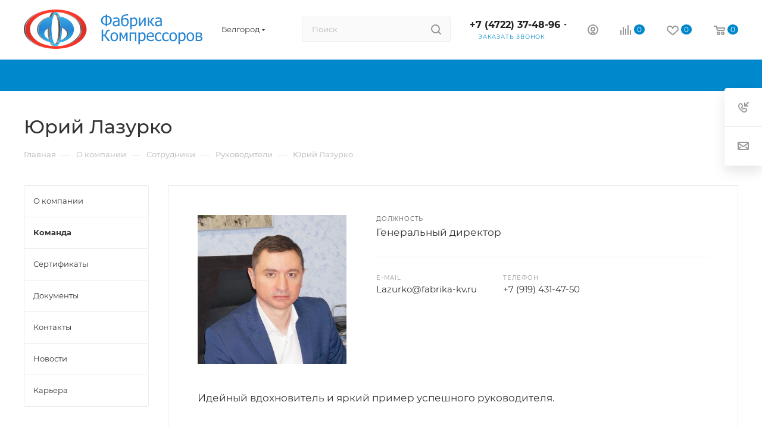

--- FILE ---
content_type: text/html; charset=UTF-8
request_url: https://fabrika-kv.ru/company/staff/yuriy-lazurko/
body_size: 52789
content:
<!DOCTYPE html>
<html xmlns="http://www.w3.org/1999/xhtml" xml:lang="ru" lang="ru"  >
<head>
<!-- Yandex.Metrika counter -->
<script >
   (function(m,e,t,r,i,k,a){m[i]=m[i]||function(){(m[i].a=m[i].a||[]).push(arguments)};
   m[i].l=1*new Date();
   for (var j = 0; j < document.scripts.length; j++) {if (document.scripts[j].src === r) { return; }}
   k=e.createElement(t),a=e.getElementsByTagName(t)[0],k.async=1,k.src=r,a.parentNode.insertBefore(k,a)})
   (window, document, "script", "https://mc.yandex.ru/metrika/tag.js", "ym");
   ym(91717645, "init", {
        clickmap:true,
        trackLinks:true,
        accurateTrackBounce:true,
        webvisor:true
   });
</script>
<noscript><div><img data-lazyload class="lazy" src="[data-uri]" data-src="https://mc.yandex.ru/watch/91717645" style="position:absolute; left:-9999px;" alt="" /></div></noscript>
<!-- /Yandex.Metrika counter -->
	<title>Юрий Лазурко</title>
	<meta name="viewport" content="initial-scale=1.0, width=device-width, maximum-scale=1" />
	<meta name="HandheldFriendly" content="true" />
	<meta name="yes" content="yes" />
	<meta name="apple-mobile-web-app-status-bar-style" content="black" />
	<meta name="SKYPE_TOOLBAR" content="SKYPE_TOOLBAR_PARSER_COMPATIBLE" />
	<meta http-equiv="Content-Type" content="text/html; charset=UTF-8" />
<meta name="keywords" content="Юрий Лазурко" />
<meta name="description" content="Юрий Лазурко" />
<link href="/bitrix/css/aspro.max/notice.css?17074074653623"  rel="stylesheet" />
<link href="/bitrix/templates/aspro_max/components/bitrix/news.detail/news/style.css?170740748241467"  rel="stylesheet" />
<link href="/bitrix/templates/aspro_max/css/jquery.fancybox.min.css?170740748313062"  rel="stylesheet" />
<link href="/bitrix/templates/aspro_max/css/fonts/montserrat/css/montserrat.min.css?17074074835716"  data-template-style="true"  rel="stylesheet" />
<link href="/bitrix/templates/aspro_max/css/blocks/dark-light-theme.css?17074074822648"  data-template-style="true"  rel="stylesheet" />
<link href="/bitrix/templates/aspro_max/css/colored.css?17074629454162"  data-template-style="true"  rel="stylesheet" />
<link href="/bitrix/templates/aspro_max/vendor/css/bootstrap.css?1707407482114216"  data-template-style="true"  rel="stylesheet" />
<link href="/bitrix/templates/aspro_max/css/styles.css?1707462947202741"  data-template-style="true"  rel="stylesheet" />
<link href="/bitrix/templates/aspro_max/css/blocks/blocks.css?170746294523521"  data-template-style="true"  rel="stylesheet" />
<link href="/bitrix/templates/aspro_max/css/blocks/common.blocks/counter-state/counter-state.css?1707462932490"  data-template-style="true"  rel="stylesheet" />
<link href="/bitrix/templates/aspro_max/css/menu.css?170746294589132"  data-template-style="true"  rel="stylesheet" />
<link href="/bitrix/templates/aspro_max/css/catalog.css?170746292316771"  data-template-style="true"  rel="stylesheet" />
<link href="/bitrix/templates/aspro_max/vendor/css/ripple.css?1707407482854"  data-template-style="true"  rel="stylesheet" />
<link href="/bitrix/templates/aspro_max/css/stores.css?170746291510361"  data-template-style="true"  rel="stylesheet" />
<link href="/bitrix/templates/aspro_max/css/yandex_map.css?17074629477689"  data-template-style="true"  rel="stylesheet" />
<link href="/bitrix/templates/aspro_max/css/header_fixed.css?170740748313592"  data-template-style="true"  rel="stylesheet" />
<link href="/bitrix/templates/aspro_max/ajax/ajax.css?1707407483326"  data-template-style="true"  rel="stylesheet" />
<link href="/bitrix/templates/aspro_max/css/searchtitle.css?170746294811973"  data-template-style="true"  rel="stylesheet" />
<link href="/bitrix/templates/aspro_max/css/blocks/line-block.min.css?17074074824730"  data-template-style="true"  rel="stylesheet" />
<link href="/bitrix/templates/aspro_max/components/bitrix/menu/top/style.css?1707407482204"  data-template-style="true"  rel="stylesheet" />
<link href="/bitrix/templates/aspro_max/css/mega_menu.css?17074629301653"  data-template-style="true"  rel="stylesheet" />
<link href="/bitrix/templates/aspro_max/components/bitrix/breadcrumb/main/style.css?17074629202354"  data-template-style="true"  rel="stylesheet" />
<link href="/bitrix/templates/aspro_max/css/left_block_main_page.css?170746293021562"  data-template-style="true"  rel="stylesheet" />
<link href="/bitrix/templates/aspro_max/components/bitrix/menu/left_menu/style.css?17074074821892"  data-template-style="true"  rel="stylesheet" />
<link href="/bitrix/templates/aspro_max/css/footer.css?170746291537004"  data-template-style="true"  rel="stylesheet" />
<link href="/bitrix/components/aspro/marketing.popup.max/templates/.default/style.css?17074629479101"  data-template-style="true"  rel="stylesheet" />
<link href="/bitrix/templates/aspro_max/styles.css?174799414921811"  data-template-style="true"  rel="stylesheet" />
<link href="/bitrix/templates/aspro_max/template_styles.css?1747994149488611"  data-template-style="true"  rel="stylesheet" />
<link href="/bitrix/templates/aspro_max/css/header.css?170746294536544"  data-template-style="true"  rel="stylesheet" />
<link href="/bitrix/templates/aspro_max/css/media.css?1707728699200087"  data-template-style="true"  rel="stylesheet" />
<link href="/bitrix/templates/aspro_max/css/h1-medium.css?1707407482464"  data-template-style="true"  rel="stylesheet" />
<link href="/bitrix/templates/aspro_max/themes/custom_s1/theme.css?175611510254982"  data-template-style="true"  rel="stylesheet" />
<link href="/bitrix/templates/aspro_max/css/widths/width-4.css?17074629458663"  data-template-style="true"  rel="stylesheet" />
<link href="/bitrix/templates/aspro_max/css/fonts/font-10.css?17074074831097"  data-template-style="true"  rel="stylesheet" />
<link href="/bitrix/templates/aspro_max/css/custom.css?175612120447456"  data-template-style="true"  rel="stylesheet" />
<script>if(!window.BX)window.BX={};if(!window.BX.message)window.BX.message=function(mess){if(typeof mess==='object'){for(let i in mess) {BX.message[i]=mess[i];} return true;}};</script>
<script>(window.BX||top.BX).message({'pull_server_enabled':'N','pull_config_timestamp':'0','pull_guest_mode':'N','pull_guest_user_id':'0'});(window.BX||top.BX).message({'PULL_OLD_REVISION':'Для продолжения корректной работы с сайтом необходимо перезагрузить страницу.'});</script>
<script>(window.BX||top.BX).message({'JS_CORE_LOADING':'Загрузка...','JS_CORE_NO_DATA':'- Нет данных -','JS_CORE_WINDOW_CLOSE':'Закрыть','JS_CORE_WINDOW_EXPAND':'Развернуть','JS_CORE_WINDOW_NARROW':'Свернуть в окно','JS_CORE_WINDOW_SAVE':'Сохранить','JS_CORE_WINDOW_CANCEL':'Отменить','JS_CORE_WINDOW_CONTINUE':'Продолжить','JS_CORE_H':'ч','JS_CORE_M':'м','JS_CORE_S':'с','JSADM_AI_HIDE_EXTRA':'Скрыть лишние','JSADM_AI_ALL_NOTIF':'Показать все','JSADM_AUTH_REQ':'Требуется авторизация!','JS_CORE_WINDOW_AUTH':'Войти','JS_CORE_IMAGE_FULL':'Полный размер'});</script>
<script src="/bitrix/js/main/core/core.js?1707462725494198"></script>
<script>BX.Runtime.registerExtension({'name':'main.core','namespace':'BX','loaded':true});</script>
<script>BX.setJSList(['/bitrix/js/main/core/core_ajax.js','/bitrix/js/main/core/core_promise.js','/bitrix/js/main/polyfill/promise/js/promise.js','/bitrix/js/main/loadext/loadext.js','/bitrix/js/main/loadext/extension.js','/bitrix/js/main/polyfill/promise/js/promise.js','/bitrix/js/main/polyfill/find/js/find.js','/bitrix/js/main/polyfill/includes/js/includes.js','/bitrix/js/main/polyfill/matches/js/matches.js','/bitrix/js/ui/polyfill/closest/js/closest.js','/bitrix/js/main/polyfill/fill/main.polyfill.fill.js','/bitrix/js/main/polyfill/find/js/find.js','/bitrix/js/main/polyfill/matches/js/matches.js','/bitrix/js/main/polyfill/core/dist/polyfill.bundle.js','/bitrix/js/main/core/core.js','/bitrix/js/main/polyfill/intersectionobserver/js/intersectionobserver.js','/bitrix/js/main/lazyload/dist/lazyload.bundle.js','/bitrix/js/main/polyfill/core/dist/polyfill.bundle.js','/bitrix/js/main/parambag/dist/parambag.bundle.js']);
</script>
<script>BX.Runtime.registerExtension({'name':'aspro_bootstrap','namespace':'window','loaded':true});</script>
<script>BX.Runtime.registerExtension({'name':'aspro_logo','namespace':'window','loaded':true});</script>
<script>(window.BX||top.BX).message({'NOTICE_ADDED2CART':'В корзине','NOTICE_CLOSE':'Закрыть','NOTICE_MORE':'и ещё #COUNT# #PRODUCTS#','NOTICE_PRODUCT0':'товаров','NOTICE_PRODUCT1':'товар','NOTICE_PRODUCT2':'товара','NOTICE_ADDED2DELAY':'В отложенных','NOTICE_ADDED2COMPARE':'В сравнении','NOTICE_ERROR':'Ошибка','NOTICE_REQUEST_ERROR':'Ошибка запроса','NOTICE_AUTHORIZED':'Вы успешно авторизовались','NOTICE_ADDED2FAVORITE':'В избранном','NOTICE_ADDED2SUBSCRIBE':'Вы подписались','NOTICE_REMOVED_FROM_COMPARE':'Удалено из сравнения','NOTICE_REMOVED_FROM_FAVORITE':'Удалено из избранного','NOTICE_REMOVED_FROM_SUBSCRIBE':'Удалено из подписки'});</script>
<script>BX.Runtime.registerExtension({'name':'aspro_notice','namespace':'window','loaded':true});</script>
<script>(window.BX||top.BX).message({'CT_BST_SEARCH_BUTTON2':'Найти','SEARCH_IN_SITE_FULL':'По всему сайту','SEARCH_IN_SITE':'Везде','SEARCH_IN_CATALOG_FULL':'По каталогу','SEARCH_IN_CATALOG':'Каталог'});</script>
<script>BX.Runtime.registerExtension({'name':'aspro_searchtitle','namespace':'window','loaded':true});</script>
<script>BX.Runtime.registerExtension({'name':'aspro_set_cookie_on_domains','namespace':'window','loaded':true});</script>
<script>BX.Runtime.registerExtension({'name':'aspro_line_block','namespace':'window','loaded':true});</script>
<script>BX.Runtime.registerExtension({'name':'aspro_mega_menu','namespace':'window','loaded':true});</script>
<script>BX.Runtime.registerExtension({'name':'aspro_fancybox','namespace':'window','loaded':true});</script>
<script>BX.Runtime.registerExtension({'name':'aspro_countdown','namespace':'window','loaded':true});</script>
<script>BX.Runtime.registerExtension({'name':'currency.currency-core','namespace':'BX.Currency','loaded':true});</script>
<script>BX.Runtime.registerExtension({'name':'currency','namespace':'window','loaded':true});</script>
<script>(window.BX||top.BX).message({'LANGUAGE_ID':'ru','FORMAT_DATE':'DD.MM.YYYY','FORMAT_DATETIME':'DD.MM.YYYY HH:MI:SS','COOKIE_PREFIX':'BITRIX_SM','SERVER_TZ_OFFSET':'10800','UTF_MODE':'Y','SITE_ID':'s1','SITE_DIR':'/','USER_ID':'','SERVER_TIME':'1768551420','USER_TZ_OFFSET':'0','USER_TZ_AUTO':'Y','bitrix_sessid':'0fd848d6de58158fcfc755f854fb795e'});</script>

<script src="https://moderate.cleantalk.org/ct-bot-detector-wrapper.js"></script>
<script src="/bitrix/js/pull/protobuf/protobuf.js?1707407484274055"></script>
<script src="/bitrix/js/pull/protobuf/model.js?170740748470928"></script>
<script src="/bitrix/js/main/core/core_promise.js?17074074855220"></script>
<script src="/bitrix/js/rest/client/rest.client.js?170740748517414"></script>
<script src="/bitrix/js/pull/client/pull.client.js?170746263783427"></script>
<script src="/bitrix/js/main/ajax.js?170740748635509"></script>
<script src="/bitrix/js/aspro.max/notice.js?170746293228186"></script>
<script src="/bitrix/js/currency/currency-core/dist/currency-core.bundle.js?17074624977014"></script>
<script src="/bitrix/js/currency/core_currency.js?17074074841141"></script>
<script>
					(function () {
						"use strict";
						var counter = function ()
						{
							var cookie = (function (name) {
								var parts = ("; " + document.cookie).split("; " + name + "=");
								if (parts.length == 2) {
									try {return JSON.parse(decodeURIComponent(parts.pop().split(";").shift()));}
									catch (e) {}
								}
							})("BITRIX_CONVERSION_CONTEXT_s1");
							if (cookie && cookie.EXPIRE >= BX.message("SERVER_TIME"))
								return;
							var request = new XMLHttpRequest();
							request.open("POST", "/bitrix/tools/conversion/ajax_counter.php", true);
							request.setRequestHeader("Content-type", "application/x-www-form-urlencoded");
							request.send(
								"SITE_ID="+encodeURIComponent("s1")+
								"&sessid="+encodeURIComponent(BX.bitrix_sessid())+
								"&HTTP_REFERER="+encodeURIComponent(document.referrer)
							);
						};
						if (window.frameRequestStart === true)
							BX.addCustomEvent("onFrameDataReceived", counter);
						else
							BX.ready(counter);
					})();
				</script>
<script>BX.message({'PORTAL_WIZARD_NAME':'Аспро: Максимум - интернет-магазин','PORTAL_WIZARD_DESC':'Аспро: Максимум - интернет магазин с поддержкой современных технологий: BigData, композитный сайт, фасетный поиск, адаптивная верстка','ASPRO_MAX_MOD_INST_OK':'Поздравляем, модуль «Аспро: Максимум - интернет-магазин» успешно установлен!<br />\nДля установки готового сайта, пожалуйста перейдите <a href=\'/bitrix/admin/wizard_list.php?lang=ru\'>в список мастеров<\/a> <br />и выберите пункт «Установить» в меню мастера aspro:max','ASPRO_MAX_MOD_UNINST_OK':'Удаление модуля успешно завершено','ASPRO_MAX_SCOM_INSTALL_NAME':'Аспро: Максимум - интернет-магазин','ASPRO_MAX_SCOM_INSTALL_DESCRIPTION':'Мастер создания интернет-магазина «Аспро: Максимум - интернет-магазин»','ASPRO_MAX_SCOM_INSTALL_TITLE':'Установка модуля \"Аспро: Максимум\"','ASPRO_MAX_SCOM_UNINSTALL_TITLE':'Удаление модуля \"Аспро: Максимум\"','ASPRO_MAX_SPER_PARTNER':'Аспро','ASPRO_MAX_PARTNER_URI':'http://www.aspro.ru','OPEN_WIZARDS_LIST':'Открыть список мастеров','ASPRO_MAX_INSTALL_SITE':'Установить готовый сайт','PHONE':'Телефон','FAST_VIEW':'Быстрый просмотр','TABLES_SIZE_TITLE':'Подбор размера','SOCIAL':'Социальные сети','DESCRIPTION':'Описание магазина','ITEMS':'Товары','LOGO':'Логотип','REGISTER_INCLUDE_AREA':'Текст о регистрации','AUTH_INCLUDE_AREA':'Текст об авторизации','FRONT_IMG':'Изображение компании','EMPTY_CART':'пуста','CATALOG_VIEW_MORE':'... Показать все','CATALOG_VIEW_LESS':'... Свернуть','JS_REQUIRED':'Заполните это поле','JS_FORMAT':'Неверный формат','JS_FILE_EXT':'Недопустимое расширение файла','JS_PASSWORD_COPY':'Пароли не совпадают','JS_PASSWORD_LENGTH':'Минимум 6 символов','JS_ERROR':'Неверно заполнено поле','JS_FILE_SIZE':'Максимальный размер 5мб','JS_FILE_BUTTON_NAME':'Выберите файл','JS_FILE_DEFAULT':'Прикрепите файл','JS_DATE':'Некорректная дата','JS_DATETIME':'Некорректная дата/время','JS_REQUIRED_LICENSES':'Согласитесь с условиями','JS_REQUIRED_OFFER':'Согласитесь с условиями','LICENSE_PROP':'Согласие на обработку персональных данных','LOGIN_LEN':'Введите минимум {0} символа','FANCY_CLOSE':'Закрыть','FANCY_NEXT':'Следующий','FANCY_PREV':'Предыдущий','TOP_AUTH_REGISTER':'Регистрация','CALLBACK':'Заказать звонок','ASK':'Задать вопрос','REVIEW':'Оставить отзыв','S_CALLBACK':'Заказать звонок','UNTIL_AKC':'До конца акции','TITLE_QUANTITY_BLOCK':'Остаток','TITLE_QUANTITY':'шт','TOTAL_SUMM_ITEM':'Общая стоимость ','SUBSCRIBE_SUCCESS':'Вы успешно подписались','RECAPTCHA_TEXT':'Подтвердите, что вы не робот','JS_RECAPTCHA_ERROR':'Пройдите проверку','COUNTDOWN_SEC':'сек','COUNTDOWN_MIN':'мин','COUNTDOWN_HOUR':'час','COUNTDOWN_DAY0':'дн','COUNTDOWN_DAY1':'дн','COUNTDOWN_DAY2':'дн','COUNTDOWN_WEAK0':'Недель','COUNTDOWN_WEAK1':'Неделя','COUNTDOWN_WEAK2':'Недели','COUNTDOWN_MONTH0':'Месяцев','COUNTDOWN_MONTH1':'Месяц','COUNTDOWN_MONTH2':'Месяца','COUNTDOWN_YEAR0':'Лет','COUNTDOWN_YEAR1':'Год','COUNTDOWN_YEAR2':'Года','COUNTDOWN_COMPACT_SEC':'с','COUNTDOWN_COMPACT_MIN':'м','COUNTDOWN_COMPACT_HOUR':'ч','COUNTDOWN_COMPACT_DAY':'д','COUNTDOWN_COMPACT_WEAK':'н','COUNTDOWN_COMPACT_MONTH':'м','COUNTDOWN_COMPACT_YEAR0':'л','COUNTDOWN_COMPACT_YEAR1':'г','CATALOG_PARTIAL_BASKET_PROPERTIES_ERROR':'Заполнены не все свойства у добавляемого товара','CATALOG_EMPTY_BASKET_PROPERTIES_ERROR':'Выберите свойства товара, добавляемые в корзину в параметрах компонента','CATALOG_ELEMENT_NOT_FOUND':'Элемент не найден','ERROR_ADD2BASKET':'Ошибка добавления товара в корзину','CATALOG_SUCCESSFUL_ADD_TO_BASKET':'Успешное добавление товара в корзину','ERROR_BASKET_TITLE':'Ошибка корзины','ERROR_BASKET_PROP_TITLE':'Выберите свойства, добавляемые в корзину','ERROR_BASKET_BUTTON':'Выбрать','BASKET_TOP':'Корзина в шапке','ERROR_ADD_DELAY_ITEM':'Ошибка отложенной корзины','VIEWED_TITLE':'Ранее вы смотрели','VIEWED_BEFORE':'Ранее вы смотрели','BEST_TITLE':'Лучшие предложения','CT_BST_SEARCH_BUTTON':'Поиск','CT_BST_SEARCH2_BUTTON':'Найти','BASKET_PRINT_BUTTON':'Распечатать','BASKET_CLEAR_ALL_BUTTON':'Очистить','BASKET_QUICK_ORDER_BUTTON':'Быстрый заказ','BASKET_CONTINUE_BUTTON':'Продолжить покупки','BASKET_ORDER_BUTTON':'Оформить заказ','SHARE_BUTTON':'Поделиться','BASKET_CHANGE_TITLE':'Ваш заказ','BASKET_CHANGE_LINK':'Изменить','MORE_INFO_SKU':'Купить','FROM':'от','BEFORE':'до','TITLE_BLOCK_VIEWED_NAME':'Ранее вы смотрели','T_BASKET':'Корзина','FILTER_EXPAND_VALUES':'Показать все','FILTER_HIDE_VALUES':'Свернуть','FULL_ORDER':'Полный заказ','CUSTOM_COLOR_CHOOSE':'Выбрать','CUSTOM_COLOR_CANCEL':'Отмена','S_MOBILE_MENU':'Меню','MAX_T_MENU_BACK':'Назад','MAX_T_MENU_CALLBACK':'Обратная связь','MAX_T_MENU_CONTACTS_TITLE':'Будьте на связи','SEARCH_TITLE':'Поиск','SOCIAL_TITLE':'Оставайтесь на связи','HEADER_SCHEDULE':'Время работы','SEO_TEXT':'SEO описание','COMPANY_IMG':'Картинка компании','COMPANY_TEXT':'Описание компании','CONFIG_SAVE_SUCCESS':'Настройки сохранены','CONFIG_SAVE_FAIL':'Ошибка сохранения настроек','ITEM_ECONOMY':'Экономия','ITEM_ARTICLE':'Артикул: ','JS_FORMAT_ORDER':'имеет неверный формат','JS_BASKET_COUNT_TITLE':'В корзине товаров на SUMM','POPUP_VIDEO':'Видео','POPUP_GIFT_TEXT':'Нашли что-то особенное? Намекните другу о подарке!','ORDER_FIO_LABEL':'Ф.И.О.','ORDER_PHONE_LABEL':'Телефон','ORDER_REGISTER_BUTTON':'Регистрация','PRICES_TYPE':'Варианты цен','FILTER_HELPER_VALUES':' знач.','SHOW_MORE_SCU_MAIN':'Еще #COUNT#','SHOW_MORE_SCU_1':'предложение','SHOW_MORE_SCU_2':'предложения','SHOW_MORE_SCU_3':'предложений','PARENT_ITEM_NOT_FOUND':'Не найден основной товар для услуги в корзине. Обновите страницу и попробуйте снова.','INVALID_NUMBER':'Неверный номер','INVALID_COUNTRY_CODE':'Неверный код страны','TOO_SHORT':'Номер слишком короткий','TOO_LONG':'Номер слишком длинный','FORM_REQUIRED_FIELDS':'обязательные поля'})</script>
<link href="/bitrix/templates/aspro_max/css/critical.css?170740748333" data-skip-moving="true" rel="stylesheet">
<meta name="theme-color" content="#0088cc">
<style>:root{--theme-base-color: #0088cc;--theme-base-opacity-color: #0088cc1a;--theme-base-color-hue:200;--theme-base-color-saturation:100%;--theme-base-color-lightness:40%;}</style>
<style>html {--theme-page-width: 1200px;--theme-page-width-padding: 30px}</style>
<script src="/bitrix/templates/aspro_max/js/observer.js" async defer></script>
<script data-skip-moving="true">window.lazySizesConfig = window.lazySizesConfig || {};lazySizesConfig.loadMode = 1;lazySizesConfig.expand = 200;lazySizesConfig.expFactor = 1;lazySizesConfig.hFac = 0.1;window.lazySizesConfig.lazyClass = "lazy";</script>
<script src="/bitrix/templates/aspro_max/js/ls.unveilhooks.min.js" data-skip-moving="true" defer></script>
<script src="/bitrix/templates/aspro_max/js/lazysizes.min.js" data-skip-moving="true" defer></script>
<link href="/bitrix/templates/aspro_max/css/print.css?170746292023591" data-template-style="true" rel="stylesheet" media="print">
					<script data-skip-moving="true" src="/bitrix/js/main/jquery/jquery-3.6.0.min.js"></script>
					<script data-skip-moving="true" src="/bitrix/templates/aspro_max/js/speed.min.js?=1707462915"></script>
<link rel="shortcut icon" href="/favicon.tech" type="" />
<link rel="apple-touch-icon" sizes="180x180" href="/upload/CMax/c10/b6q35piyieh4ijdw6oc0bu2qg4nt5nmr.png" />
<meta property="og:description" content="Идейный вдохновитель и яркий пример успешного руководителя." />
<meta property="og:image" content="https://fabrika-kv.ru:443/upload/iblock/928/tkr00vmh21q1oc6ondovefp96pxk4qxd.jpg" />
<link rel="image_src" href="https://fabrika-kv.ru:443/upload/iblock/928/tkr00vmh21q1oc6ondovefp96pxk4qxd.jpg"  />
<meta property="og:title" content="Юрий Лазурко" />
<meta property="og:type" content="website" />
<meta property="og:url" content="https://fabrika-kv.ru:443/company/staff/yuriy-lazurko/" />
<script src="/bitrix/templates/aspro_max/js/fetch/bottom_panel.js?1707462947726" data-skip-moving="true" defer=""></script>

<script src="/bitrix/templates/aspro_max/vendor/js/bootstrap.js?170740748227908"></script>
<script src="/bitrix/templates/aspro_max/js/jquery.actual.min.js?17074074831251"></script>
<script src="/bitrix/templates/aspro_max/vendor/js/ripple.js?17074074824702"></script>
<script src="/bitrix/templates/aspro_max/js/browser.js?17074074831032"></script>
<script src="/bitrix/templates/aspro_max/js/jquery.uniform.min.js?17074074838308"></script>
<script src="/bitrix/templates/aspro_max/vendor/js/sticky-sidebar.js?170740748225989"></script>
<script src="/bitrix/templates/aspro_max/js/jquery.validate.min.js?170740748322257"></script>
<script src="/bitrix/templates/aspro_max/js/jquery.easing.1.3.js?17074074838095"></script>
<script src="/bitrix/templates/aspro_max/js/equalize.min.js?1707407483588"></script>
<script src="/bitrix/templates/aspro_max/js/jquery.alphanumeric.js?17074074831972"></script>
<script src="/bitrix/templates/aspro_max/js/jquery.cookie.js?17074074833066"></script>
<script src="/bitrix/templates/aspro_max/js/jquery.plugin.min.js?17074074833181"></script>
<script src="/bitrix/templates/aspro_max/js/jquery.countdown.min.js?170740748313137"></script>
<script src="/bitrix/templates/aspro_max/js/jquery.countdown-ru.js?17074074831885"></script>
<script src="/bitrix/templates/aspro_max/js/jquery.ikSelect.js?170740748332265"></script>
<script src="/bitrix/templates/aspro_max/js/jquery.mobile.custom.touch.min.js?17074629157743"></script>
<script src="/bitrix/templates/aspro_max/js/jquery.dotdotdot.js?17074074835908"></script>
<script src="/bitrix/templates/aspro_max/js/rating_likes.js?170740748310797"></script>
<script src="/bitrix/templates/aspro_max/js/buy_services.js?17074629486248"></script>
<script src="/bitrix/templates/aspro_max/js/mobile.js?170746294327957"></script>
<script src="/bitrix/templates/aspro_max/js/jquery.mousewheel.min.js?17074074832609"></script>
<script src="/bitrix/templates/aspro_max/js/jquery.mCustomScrollbar.js?170740748394214"></script>
<script src="/bitrix/templates/aspro_max/js/scrollTabs.js?170746292313110"></script>
<script src="/bitrix/templates/aspro_max/js/main.js?1707462948322112"></script>
<script src="/bitrix/templates/aspro_max/js/blocks/blocks.js?17074629416782"></script>
<script src="/bitrix/templates/aspro_max/js/logo.min.js?17074629433490"></script>
<script src="/bitrix/templates/aspro_max/js/autoload/item-action.js?170746294116380"></script>
<script src="/bitrix/templates/aspro_max/js/autoload/select_offer_load.js?17074629411192"></script>
<script src="/bitrix/components/bitrix/search.title/script.js?17074074599847"></script>
<script src="/bitrix/templates/aspro_max/components/bitrix/search.title/mega_menu/script.js?170746294810679"></script>
<script src="/bitrix/templates/aspro_max/js/searchtitle.js?17074629301367"></script>
<script src="/bitrix/templates/aspro_max/components/bitrix/search.title/corp/script.js?170746294810699"></script>
<script src="/bitrix/templates/aspro_max/components/bitrix/menu/top/script.js?170740748236"></script>
<script src="/bitrix/templates/aspro_max/js/mega_menu.js?17074629151023"></script>
<script src="/bitrix/templates/aspro_max/components/bitrix/news.list/banners/script.js?170740748286"></script>
<script src="/bitrix/templates/aspro_max/components/bitrix/menu/bottom/script.js?1707407482789"></script>
<script src="/bitrix/templates/aspro_max/components/aspro/developer.max/develop_ima/script.js?17074074823834"></script>
<script src="/bitrix/templates/aspro_max/components/bitrix/search.title/fixed/script.js?170746293010790"></script>
<script src="/bitrix/templates/aspro_max/js/custom.js?17074074833576"></script>
<script src="/bitrix/templates/aspro_max/components/bitrix/news.detail/news/script.js?17074629431828"></script>
<script src="/bitrix/templates/aspro_max/js/jquery.fancybox.min.js?170740748367390"></script>
<script src="/bitrix/templates/aspro_max/js/countdown.js?1707462920620"></script>
<script src="/bitrix/templates/aspro_max/components/aspro/regionality.list.max/popup_regions_small/script.js?17074629411037"></script>
<script src="/bitrix/templates/aspro_max/js/setCookieOnDomains.js?1707462941582"></script>
<script>var _ba = _ba || []; _ba.push(["aid", "779c296227d057264a3cd889cae2bb64"]); _ba.push(["host", "fabrika-kv.ru"]); (function() {var ba = document.createElement("script"); ba.type = "text/javascript"; ba.async = true;ba.src = (document.location.protocol == "https:" ? "https://" : "http://") + "bitrix.info/ba.js";var s = document.getElementsByTagName("script")[0];s.parentNode.insertBefore(ba, s);})();</script>

	
	</head>
<body class=" site_s1  fill_bg_n catalog-delayed-btn-Y theme-light" id="main" data-site="/">
		
	<div id="panel"></div>
	
				<!--'start_frame_cache_basketitems-component-block'-->												<div id="ajax_basket"></div>
					<!--'end_frame_cache_basketitems-component-block'-->								<div class="cd-modal-bg"></div>
		<script data-skip-moving="true">var solutionName = 'arMaxOptions';</script>
		<script src="/bitrix/templates/aspro_max/js/setTheme.php?site_id=s1&site_dir=/" data-skip-moving="true"></script>
		<script>window.onload=function(){window.basketJSParams = window.basketJSParams || [];}
		BX.message({'MIN_ORDER_PRICE_TEXT':'<b>Минимальная сумма заказа #PRICE#<\/b><br/>Пожалуйста, добавьте еще товаров в корзину','LICENSES_TEXT':'Соглашаюсь с <a href=\"/privacy-policy/\" target=\"_blank\">Политикой конфеденциальности<\/a>, предоставляю свое согласие на <a href=\"/include/licenses_detail.php\" target=\"_blank\">обработку персональных данных<\/a>','OFFER_TEXT':'Согласен с <a href=\"/include/offer_detail.php\" target=\"_blank\">публичной офертой<\/a>'});
		arAsproOptions.PAGES.FRONT_PAGE = window[solutionName].PAGES.FRONT_PAGE = "";arAsproOptions.PAGES.BASKET_PAGE = window[solutionName].PAGES.BASKET_PAGE = "";arAsproOptions.PAGES.ORDER_PAGE = window[solutionName].PAGES.ORDER_PAGE = "";arAsproOptions.PAGES.PERSONAL_PAGE = window[solutionName].PAGES.PERSONAL_PAGE = "";arAsproOptions.PAGES.CATALOG_PAGE = window[solutionName].PAGES.CATALOG_PAGE = "";</script>
		<div class="wrapper1  header_bgcolored long_header colored_header with_left_block  basket_normal basket_fill_WHITE side_LEFT block_side_NORMAL catalog_icons_N banner_auto  mheader-v1 header-v2 header-font-lower_N regions_Y title_position_LEFT footer-v1 front-vindex1 mfixed_Y mfixed_view_always title-v3 lazy_Y with_phones compact-catalog dark-hover-overlay normal-catalog-img landing-normal big-banners-mobile-slider bottom-icons-panel-N compact-breadcrumbs-N catalog-delayed-btn-Y header_search_opacity  ">

<div class="mega_fixed_menu scrollblock">
	<div class="maxwidth-theme">
		<svg class="svg svg-close" width="14" height="14" viewBox="0 0 14 14">
		  <path data-name="Rounded Rectangle 568 copy 16" d="M1009.4,953l5.32,5.315a0.987,0.987,0,0,1,0,1.4,1,1,0,0,1-1.41,0L1008,954.4l-5.32,5.315a0.991,0.991,0,0,1-1.4-1.4L1006.6,953l-5.32-5.315a0.991,0.991,0,0,1,1.4-1.4l5.32,5.315,5.31-5.315a1,1,0,0,1,1.41,0,0.987,0.987,0,0,1,0,1.4Z" transform="translate(-1001 -946)"></path>
		</svg>
		<i class="svg svg-close mask arrow"></i>
		<div class="row">
			<div class="col-md-9">
				<div class="left_menu_block">
					<div class="logo_block flexbox flexbox--row align-items-normal">
						<div class="logo">
							<a href="/"><img src="/upload/CMax/472/t0zut81p352m77r7r4yj2eereoef7kfz.svg" alt="Интернет-магазин" title="Интернет-магазин" data-src="" /></a>						</div>
						<div class="top-description addr">
							Интернет-магазин 
представительского класса						</div>
					</div>
					<div class="search_block">
						<div class="search_wrap">
							<div class="search-block">
									<div class="search-wrapper">
		<div id="title-search_mega_menu">
			<form action="/catalog/" class="search search--hastype">
				<div class="search-input-div">
					<input class="search-input" id="title-search-input_mega_menu" type="text" name="q" value="" placeholder="Поиск" size="20" maxlength="50" autocomplete="off" />
				</div>
				<div class="search-button-div">
					<button class="btn btn-search" type="submit" name="s" value="Найти"><i class="svg search2  inline " aria-hidden="true"><svg width="17" height="17" ><use xlink:href="/bitrix/templates/aspro_max/images/svg/header_icons_srite.svg#search"></use></svg></i></button>
											<div class="dropdown-select searchtype">
							<input type="hidden" name="type" value="catalog" />
							<div class="dropdown-select__title darken font_xs">
								<span>Каталог</span>
								<i class="svg  svg-inline-search-down" aria-hidden="true" ><svg xmlns="http://www.w3.org/2000/svg" width="5" height="3" viewBox="0 0 5 3"><path class="cls-1" d="M250,80h5l-2.5,3Z" transform="translate(-250 -80)"/></svg></i>							</div>
							<div class="dropdown-select__list dropdown-menu-wrapper" role="menu">
								<!--noindex-->
								<div class="dropdown-menu-inner rounded3">
									<div class="dropdown-select__list-item font_xs">
										<span class="dropdown-select__list-link darken" data-type="all">
											<span>По всему сайту</span>
										</span>
									</div>
									<div class="dropdown-select__list-item font_xs">
										<span class="dropdown-select__list-link dropdown-select__list-link--current" data-type="catalog">
											<span>По каталогу</span>
										</span>
									</div>
								</div>
								<!--/noindex-->
							</div>
						</div>
					<span class="close-block inline-search-hide"><span class="svg svg-close close-icons"></span></span>
				</div>
			</form>
		</div>
	</div>
<script>
	var jsControl = new JCTitleSearch3({
		//'WAIT_IMAGE': '/bitrix/themes/.default/images/wait.gif',
		'AJAX_PAGE' : '/company/staff/yuriy-lazurko/',
		'CONTAINER_ID': 'title-search_mega_menu',
		'INPUT_ID': 'title-search-input_mega_menu',
		'INPUT_ID_TMP': 'title-search-input_mega_menu',
		'MIN_QUERY_LEN': 2
	});
</script>							</div>
						</div>
					</div>
										<!-- noindex -->

	<div class="burger_menu_wrapper">
		
			<div class="top_link_wrapper">
				<div class="menu-item dropdown catalog wide_menu   ">
					<div class="wrap">
						<a class="dropdown-toggle" href="/catalog/">
							<div class="link-title color-theme-hover">
																	<i class="svg inline  svg-inline-icon_catalog" aria-hidden="true" ><svg xmlns="http://www.w3.org/2000/svg" width="10" height="10" viewBox="0 0 10 10"><path  data-name="Rounded Rectangle 969 copy 7" class="cls-1" d="M644,76a1,1,0,1,1-1,1A1,1,0,0,1,644,76Zm4,0a1,1,0,1,1-1,1A1,1,0,0,1,648,76Zm4,0a1,1,0,1,1-1,1A1,1,0,0,1,652,76Zm-8,4a1,1,0,1,1-1,1A1,1,0,0,1,644,80Zm4,0a1,1,0,1,1-1,1A1,1,0,0,1,648,80Zm4,0a1,1,0,1,1-1,1A1,1,0,0,1,652,80Zm-8,4a1,1,0,1,1-1,1A1,1,0,0,1,644,84Zm4,0a1,1,0,1,1-1,1A1,1,0,0,1,648,84Zm4,0a1,1,0,1,1-1,1A1,1,0,0,1,652,84Z" transform="translate(-643 -76)"/></svg></i>																Каталог							</div>
						</a>
													<span class="tail"></span>
							<div class="burger-dropdown-menu row">
								<div class="menu-wrapper" >
									
																														<div class="col-md-4 dropdown-submenu  has_img">
																						<a href="/catalog/generatory/" class="color-theme-hover" title="Генераторы">
												<span class="name option-font-bold">Генераторы</span>
											</a>
																								<div class="burger-dropdown-menu toggle_menu">
																																									<div class="menu-item   ">
															<a href="/catalog/generatory/dizelnye_generatory/" title="Дизельные генераторы">
																<span class="name color-theme-hover">Дизельные генераторы</span>
															</a>
																													</div>
																																									<div class="menu-item   ">
															<a href="/catalog/generatory/benzinovye_generatory/" title="Бензиновые генераторы">
																<span class="name color-theme-hover">Бензиновые генераторы</span>
															</a>
																													</div>
																																									<div class="menu-item collapsed  ">
															<a href="/catalog/generatory/gazovye_generatory/" title="Газовые генераторы">
																<span class="name color-theme-hover">Газовые генераторы</span>
															</a>
																													</div>
																																									<div class="menu-item collapsed  ">
															<a href="/catalog/generatory/svarochnye_generatory/" title="Сварочные генераторы">
																<span class="name color-theme-hover">Сварочные генераторы</span>
															</a>
																													</div>
																																									<div class="menu-item collapsed  ">
															<a href="/catalog/generatory/konteynery_dlya_generatorov/" title="Контейнеры для генераторов">
																<span class="name color-theme-hover">Контейнеры для генераторов</span>
															</a>
																													</div>
																									</div>
																					</div>
									
																														<div class="col-md-4 dropdown-submenu  has_img">
																						<a href="/catalog/kompressory/" class="color-theme-hover" title="Компрессоры">
												<span class="name option-font-bold">Компрессоры</span>
											</a>
																								<div class="burger-dropdown-menu toggle_menu">
																																									<div class="menu-item   ">
															<a href="/catalog/kompressory/vintovye_kompressory/" title="Винтовые компрессоры">
																<span class="name color-theme-hover">Винтовые компрессоры</span>
															</a>
																													</div>
																																									<div class="menu-item   ">
															<a href="/catalog/kompressory/porshnevye_kompressory/" title="Поршневые компрессоры">
																<span class="name color-theme-hover">Поршневые компрессоры</span>
															</a>
																													</div>
																																									<div class="menu-item collapsed  ">
															<a href="/catalog/kompressory/peredvizhnye_kompressory/" title="Передвижные компрессоры">
																<span class="name color-theme-hover">Передвижные компрессоры</span>
															</a>
																													</div>
																																									<div class="menu-item collapsed  ">
															<a href="/catalog/kompressory/spiralnye_kompressory/" title="Спиральные компрессоры">
																<span class="name color-theme-hover">Спиральные компрессоры</span>
															</a>
																													</div>
																																									<div class="menu-item collapsed  ">
															<a href="/catalog/kompressory/vzryvozashchishchennye_kompressory/" title="Взрывозащищенные компрессоры">
																<span class="name color-theme-hover">Взрывозащищенные компрессоры</span>
															</a>
																													</div>
																																									<div class="menu-item collapsed  ">
															<a href="/catalog/kompressory/modulnye_kompressornye_stantsii/" title="Модульные компрессорные станции">
																<span class="name color-theme-hover">Модульные компрессорные станции</span>
															</a>
																													</div>
																																									<div class="menu-item collapsed  ">
															<a href="/catalog/kompressory/dozhimnye_kompressory_bustery/" title="Дожимные компрессоры (бустеры)">
																<span class="name color-theme-hover">Дожимные компрессоры (бустеры)</span>
															</a>
																													</div>
																									</div>
																					</div>
									
																														<div class="col-md-4 dropdown-submenu  has_img">
																						<a href="/catalog/vozdukhoduvki_promyshlennye/" class="color-theme-hover" title="Воздуходувки промышленные">
												<span class="name option-font-bold">Воздуходувки промышленные</span>
											</a>
																								<div class="burger-dropdown-menu toggle_menu">
																																									<div class="menu-item   ">
															<a href="/catalog/vozdukhoduvki_promyshlennye/vozdukhoduvki_promyshlennye_vikhrevye/" title="Воздуходувки промышленные вихревые">
																<span class="name color-theme-hover">Воздуходувки промышленные вихревые</span>
															</a>
																													</div>
																																									<div class="menu-item   ">
															<a href="/catalog/vozdukhoduvki_promyshlennye/vozdukhoduvki_promyshlennye_rotornye/" title="Воздуходувки промышленные роторные">
																<span class="name color-theme-hover">Воздуходувки промышленные роторные</span>
															</a>
																													</div>
																																									<div class="menu-item collapsed  ">
															<a href="/catalog/vozdukhoduvki_promyshlennye/turbovozdukhoduvki_promyshlennye/" title="Турбовоздуходувки промышленные">
																<span class="name color-theme-hover">Турбовоздуходувки промышленные</span>
															</a>
																													</div>
																									</div>
																					</div>
									
																														<div class="col-md-4 dropdown-submenu  has_img">
																						<a href="/catalog/ochistka_i_osushka_vozdukha/" class="color-theme-hover" title="Очистка и осушка воздуха">
												<span class="name option-font-bold">Очистка и осушка воздуха</span>
											</a>
																								<div class="burger-dropdown-menu toggle_menu">
																																									<div class="menu-item   ">
															<a href="/catalog/ochistka_i_osushka_vozdukha/resivery_dlya_kompressora/" title="Ресиверы для компрессора">
																<span class="name color-theme-hover">Ресиверы для компрессора</span>
															</a>
																													</div>
																																									<div class="menu-item   ">
															<a href="/catalog/ochistka_i_osushka_vozdukha/osushiteli_vozdukha/" title="Осушители воздуха">
																<span class="name color-theme-hover">Осушители воздуха</span>
															</a>
																													</div>
																																									<div class="menu-item collapsed  ">
															<a href="/catalog/ochistka_i_osushka_vozdukha/tsiklonnye_separatory/" title="Циклонные сепараторы">
																<span class="name color-theme-hover">Циклонные сепараторы</span>
															</a>
																													</div>
																																									<div class="menu-item collapsed  ">
															<a href="/catalog/ochistka_i_osushka_vozdukha/magistralnye_filtry/" title="Магистральные фильтры">
																<span class="name color-theme-hover">Магистральные фильтры</span>
															</a>
																													</div>
																																									<div class="menu-item collapsed  ">
															<a href="/catalog/ochistka_i_osushka_vozdukha/kondensatootvodchiki/" title="Конденсатоотводчики">
																<span class="name color-theme-hover">Конденсатоотводчики</span>
															</a>
																													</div>
																									</div>
																					</div>
									
																														<div class="col-md-4 dropdown-submenu  has_img">
																						<a href="/catalog/generatory_azota_i_kisloroda/" class="color-theme-hover" title="Генераторы газов">
												<span class="name option-font-bold">Генераторы газов</span>
											</a>
																								<div class="burger-dropdown-menu toggle_menu">
																																									<div class="menu-item   ">
															<a href="/catalog/generatory_azota_i_kisloroda/generatory_azota/" title="Генераторы азота">
																<span class="name color-theme-hover">Генераторы азота</span>
															</a>
																													</div>
																																									<div class="menu-item   ">
															<a href="/catalog/generatory_azota_i_kisloroda/generatory_kisloroda/" title="Генераторы кислорода">
																<span class="name color-theme-hover">Генераторы кислорода</span>
															</a>
																													</div>
																									</div>
																					</div>
									
																														<div class="col-md-4 dropdown-submenu  has_img">
																						<a href="/catalog/peskostruynoe_oborudovanie/" class="color-theme-hover" title="Пескоструйное оборудование">
												<span class="name option-font-bold">Пескоструйное оборудование</span>
											</a>
																								<div class="burger-dropdown-menu toggle_menu">
																																									<div class="menu-item   ">
															<a href="/catalog/peskostruynoe_oborudovanie/peskostruynye_apparaty/" title="Пескоструйные аппараты">
																<span class="name color-theme-hover">Пескоструйные аппараты</span>
															</a>
																													</div>
																																									<div class="menu-item   ">
															<a href="/catalog/peskostruynoe_oborudovanie/peskostruynye_kamery/" title="Пескоструйные камеры">
																<span class="name color-theme-hover">Пескоструйные камеры</span>
															</a>
																													</div>
																																									<div class="menu-item collapsed  ">
															<a href="/catalog/peskostruynoe_oborudovanie/sistemy_sbora_i_rekuperatsii_abraziva_pst/" title="Системы сбора и рекуперации абразива">
																<span class="name color-theme-hover">Системы сбора и рекуперации абразива</span>
															</a>
																													</div>
																																									<div class="menu-item collapsed  ">
															<a href="/catalog/peskostruynoe_oborudovanie/samoochishchayushchiesya_filtry_pst/" title="Самоочищающиеся фильтры">
																<span class="name color-theme-hover">Самоочищающиеся фильтры</span>
															</a>
																													</div>
																																									<div class="menu-item collapsed  ">
															<a href="/catalog/peskostruynoe_oborudovanie/rukava_peskostruynye/" title="Рукава пескоструйные">
																<span class="name color-theme-hover">Рукава пескоструйные</span>
															</a>
																													</div>
																																									<div class="menu-item collapsed  ">
															<a href="/catalog/peskostruynoe_oborudovanie/siz_peskostruyshchika/" title="СИЗ пескоструйщика">
																<span class="name color-theme-hover">СИЗ пескоструйщика</span>
															</a>
																													</div>
																																									<div class="menu-item collapsed  ">
															<a href="/catalog/peskostruynoe_oborudovanie/peskostruynye_sopla/" title="Пескоструйные сопла">
																<span class="name color-theme-hover">Пескоструйные сопла</span>
															</a>
																													</div>
																																									<div class="menu-item collapsed  ">
															<a href="/catalog/peskostruynoe_oborudovanie/spetsialnoe_oborudovanie/" title="Специальное оборудование">
																<span class="name color-theme-hover">Специальное оборудование</span>
															</a>
																													</div>
																																									<div class="menu-item collapsed  ">
															<a href="/catalog/peskostruynoe_oborudovanie/oborudovanie_dlya_vozdukhopodgotovki/" title="Оборудование для воздухоподготовки">
																<span class="name color-theme-hover">Оборудование для воздухоподготовки</span>
															</a>
																													</div>
																									</div>
																					</div>
									
																														<div class="col-md-4 dropdown-submenu  has_img">
																						<a href="/catalog/kompressornoe_maslo/" class="color-theme-hover" title="Компрессорное масло">
												<span class="name option-font-bold">Компрессорное масло</span>
											</a>
																								<div class="burger-dropdown-menu toggle_menu">
																																									<div class="menu-item   ">
															<a href="/catalog/kompressornoe_maslo/fubag/" title="Fubag">
																<span class="name color-theme-hover">Fubag</span>
															</a>
																													</div>
																																									<div class="menu-item   ">
															<a href="/catalog/kompressornoe_maslo/ekomak14/" title="Ekomak">
																<span class="name color-theme-hover">Ekomak</span>
															</a>
																													</div>
																																									<div class="menu-item collapsed  ">
															<a href="/catalog/kompressornoe_maslo/atlas_copco4/" title="Atlas Copco">
																<span class="name color-theme-hover">Atlas Copco</span>
															</a>
																													</div>
																																									<div class="menu-item collapsed  ">
															<a href="/catalog/kompressornoe_maslo/rotair/" title="Rotair">
																<span class="name color-theme-hover">Rotair</span>
															</a>
																													</div>
																																									<div class="menu-item collapsed  ">
															<a href="/catalog/kompressornoe_maslo/comprag15/" title="Comprag">
																<span class="name color-theme-hover">Comprag</span>
															</a>
																													</div>
																																									<div class="menu-item collapsed  ">
															<a href="/catalog/kompressornoe_maslo/dalgakiran15/" title="Dalgakiran">
																<span class="name color-theme-hover">Dalgakiran</span>
															</a>
																													</div>
																																									<div class="menu-item collapsed  ">
															<a href="/catalog/kompressornoe_maslo/kraftmann15/" title="Kraftmann">
																<span class="name color-theme-hover">Kraftmann</span>
															</a>
																													</div>
																																									<div class="menu-item collapsed  ">
															<a href="/catalog/kompressornoe_maslo/boge1/" title="Boge">
																<span class="name color-theme-hover">Boge</span>
															</a>
																													</div>
																																									<div class="menu-item collapsed  ">
															<a href="/catalog/kompressornoe_maslo/mobil/" title="Mobil">
																<span class="name color-theme-hover">Mobil</span>
															</a>
																													</div>
																																									<div class="menu-item collapsed  ">
															<a href="/catalog/kompressornoe_maslo/shell/" title="Shell">
																<span class="name color-theme-hover">Shell</span>
															</a>
																													</div>
																																									<div class="menu-item collapsed  ">
															<a href="/catalog/kompressornoe_maslo/texaco/" title="Texaco">
																<span class="name color-theme-hover">Texaco</span>
															</a>
																													</div>
																																									<div class="menu-item collapsed  ">
															<a href="/catalog/kompressornoe_maslo/total/" title="Total">
																<span class="name color-theme-hover">Total</span>
															</a>
																													</div>
																																									<div class="menu-item collapsed  ">
															<a href="/catalog/kompressornoe_maslo/tnk/" title="ТНК">
																<span class="name color-theme-hover">ТНК</span>
															</a>
																													</div>
																																									<div class="menu-item collapsed  ">
															<a href="/catalog/kompressornoe_maslo/compare/" title="Compare">
																<span class="name color-theme-hover">Compare</span>
															</a>
																													</div>
																																									<div class="menu-item collapsed  ">
															<a href="/catalog/kompressornoe_maslo/fuchs/" title="Fuchs">
																<span class="name color-theme-hover">Fuchs</span>
															</a>
																													</div>
																																									<div class="menu-item collapsed  ">
															<a href="/catalog/kompressornoe_maslo/airpol6/" title="Airpol">
																<span class="name color-theme-hover">Airpol</span>
															</a>
																													</div>
																									</div>
																					</div>
									
																														<div class="col-md-4 dropdown-submenu  has_img">
																						<a href="/catalog/zapchasti_dlya_kompressorov/" class="color-theme-hover" title="Запчасти для компрессоров">
												<span class="name option-font-bold">Запчасти для компрессоров</span>
											</a>
																								<div class="burger-dropdown-menu toggle_menu">
																																									<div class="menu-item   ">
															<a href="/catalog/zapchasti_dlya_kompressorov/zapchasti_dlya_vintovykh_kompressorov/" title="Запчасти для винтовых компрессоров">
																<span class="name color-theme-hover">Запчасти для винтовых компрессоров</span>
															</a>
																													</div>
																																									<div class="menu-item   ">
															<a href="/catalog/zapchasti_dlya_kompressorov/zapchasti_dlya_porshnevykh_kompressorov/" title="Запчасти для поршневых компрессоров">
																<span class="name color-theme-hover">Запчасти для поршневых компрессоров</span>
															</a>
																													</div>
																									</div>
																					</div>
									
																														<div class="col-md-4 dropdown-submenu  has_img">
																						<a href="/catalog/kholodilnye_mashiny/" class="color-theme-hover" title="Холодильные машины">
												<span class="name option-font-bold">Холодильные машины</span>
											</a>
																								<div class="burger-dropdown-menu toggle_menu">
																																									<div class="menu-item   ">
															<a href="/catalog/kholodilnye_mashiny/chillery/" title="Чиллеры">
																<span class="name color-theme-hover">Чиллеры</span>
															</a>
																													</div>
																									</div>
																					</div>
																	</div>
							</div>
											</div>
				</div>
			</div>
					
		<div class="bottom_links_wrapper row">
								<div class="menu-item col-md-4 unvisible dropdown   ">
					<div class="wrap">
						<a class="dropdown-toggle" href="/services/">
							<div class="link-title color-theme-hover">
																Сервис и ремонт							</div>
						</a>
													<span class="tail"></span>
							<div class="burger-dropdown-menu">
								<div class="menu-wrapper" >
									
																														<div class="dropdown-submenu  has_img">
																						<a href="/services/remont-kompressornogo-oborudovaniya/" class="color-theme-hover" title="Ремонт компрессорного оборудования">
												<span class="name option-font-bold">Ремонт компрессорного оборудования</span>
											</a>
																								<div class="burger-dropdown-menu with_padding toggle_menu">
																																									<div class="menu-item   ">
															<a href="/services/tech/remont-kompressorov/" title="Ремонт винтовых компрессоров">
																<span class="name color-theme-hover">Ремонт винтовых компрессоров</span>
															</a>
																													</div>
																																									<div class="menu-item   ">
															<a href="/services/tech/remont-vintovykh-blokov-kompressora/" title="Ремонт винтовых блоков компрессора">
																<span class="name color-theme-hover">Ремонт винтовых блоков компрессора</span>
															</a>
																													</div>
																																									<div class="menu-item collapsed  ">
															<a href="/services/tech/remont-osushiteley-szhatogo-vozdukha/" title="Ремонт осушителей сжатого воздуха">
																<span class="name color-theme-hover">Ремонт осушителей сжатого воздуха</span>
															</a>
																													</div>
																																									<div class="menu-item collapsed  ">
															<a href="/services/tech/remont-vozdukhoduvok/" title="Ремонт воздуходувок">
																<span class="name color-theme-hover">Ремонт воздуходувок</span>
															</a>
																													</div>
																																									<div class="menu-item collapsed  ">
															<a href="/services/tech/proshivka-i-remont-kontrollerov/" title="Прошивка и ремонт контроллеров">
																<span class="name color-theme-hover">Прошивка и ремонт контроллеров</span>
															</a>
																													</div>
																																									<div class="menu-item collapsed  ">
															<a href="/services/tech/remont-blokov-szhatiya-vozdukhoduvok/" title="Ремонт блоков сжатия воздуходувок">
																<span class="name color-theme-hover">Ремонт блоков сжатия воздуходувок</span>
															</a>
																													</div>
																																									<div class="menu-item collapsed  ">
															<a href="/services/tech/remont-dizelnykh-generatorov/" title="Ремонт дизельных генераторов">
																<span class="name color-theme-hover">Ремонт дизельных генераторов</span>
															</a>
																													</div>
																									</div>
																					</div>
									
																														<div class="  ">
																						<a href="/services/tech/obsluzhivanie-kompressorov/" class="color-theme-hover" title="Обслуживание компрессоров">
												<span class="name option-font-bold">Обслуживание компрессоров</span>
											</a>
																					</div>
									
																														<div class="  ">
																						<a href="/services/tech/obsluzhivanie-vozdukhoduvok/" class="color-theme-hover" title="Обслуживание воздуходувок">
												<span class="name option-font-bold">Обслуживание воздуходувок</span>
											</a>
																					</div>
									
																														<div class="  ">
																						<a href="/services/tech/obsluzhivanie-generatorov/" class="color-theme-hover" title="Обслуживание генераторов">
												<span class="name option-font-bold">Обслуживание генераторов</span>
											</a>
																					</div>
									
																														<div class="  ">
																						<a href="/services/tech/vibrodiagnostika-kompressorov/" class="color-theme-hover" title="Вибродиагностика компрессоров">
												<span class="name option-font-bold">Вибродиагностика компрессоров</span>
											</a>
																					</div>
									
																														<div class="  ">
																						<a href="/services/tech/pnevmoaudit/" class="color-theme-hover" title="Пневмоаудит">
												<span class="name option-font-bold">Пневмоаудит</span>
											</a>
																					</div>
									
																														<div class="  ">
																						<a href="/services/tech/proektirovanie-pnevmoseti-sostavlenie-skhemy/" class="color-theme-hover" title="Проектирование пневмосети (составление схемы)">
												<span class="name option-font-bold">Проектирование пневмосети (составление схемы)</span>
											</a>
																					</div>
									
																														<div class="  ">
																						<a href="/services/tech/proektirovanie-ventilyatsii/" class="color-theme-hover" title="Проектирование вентиляции">
												<span class="name option-font-bold">Проектирование вентиляции</span>
											</a>
																					</div>
									
																														<div class="  ">
																						<a href="/services/tech/montazh-pnevmoseti/" class="color-theme-hover" title="Монтаж пневмосети">
												<span class="name option-font-bold">Монтаж пневмосети</span>
											</a>
																					</div>
									
																														<div class="  ">
																						<a href="/services/tech/puskonaladochnye-raboty-kompressorov/" class="color-theme-hover" title="Пусконаладочные работы компрессоров">
												<span class="name option-font-bold">Пусконаладочные работы компрессоров</span>
											</a>
																					</div>
									
																														<div class="  ">
																						<a href="/services/tech/puskonaladochnye-raboty-vozdukhoduvok/" class="color-theme-hover" title="Пусконаладочные работы воздуходувок">
												<span class="name option-font-bold">Пусконаладочные работы воздуходувок</span>
											</a>
																					</div>
									
																														<div class="  ">
																						<a href="/services/tech/puskonaladochnye-raboty-generatorov/" class="color-theme-hover" title="Пусконаладочные работы генераторов">
												<span class="name option-font-bold">Пусконаладочные работы генераторов</span>
											</a>
																					</div>
																	</div>
							</div>
											</div>
				</div>
								<div class="menu-item col-md-4 unvisible dropdown   ">
					<div class="wrap">
						<a class="dropdown-toggle" href="/help/">
							<div class="link-title color-theme-hover">
																Как купить							</div>
						</a>
													<span class="tail"></span>
							<div class="burger-dropdown-menu">
								<div class="menu-wrapper" >
									
																														<div class="  ">
																						<a href="/help/payment/" class="color-theme-hover" title="Условия оплаты">
												<span class="name option-font-bold">Условия оплаты</span>
											</a>
																					</div>
									
																														<div class="  ">
																						<a href="/help/delivery/" class="color-theme-hover" title="Условия доставки">
												<span class="name option-font-bold">Условия доставки</span>
											</a>
																					</div>
									
																														<div class="  ">
																						<a href="/help/warranty/" class="color-theme-hover" title="Гарантия на товар">
												<span class="name option-font-bold">Гарантия на товар</span>
											</a>
																					</div>
																	</div>
							</div>
											</div>
				</div>
								<div class="menu-item col-md-4 unvisible dropdown   active">
					<div class="wrap">
						<a class="dropdown-toggle" href="/company/">
							<div class="link-title color-theme-hover">
																Компания							</div>
						</a>
													<span class="tail"></span>
							<div class="burger-dropdown-menu">
								<div class="menu-wrapper" >
									
																														<div class="  ">
																						<a href="/company/index.php" class="color-theme-hover" title="О компании">
												<span class="name option-font-bold">О компании</span>
											</a>
																					</div>
									
																														<div class=" active ">
																						<a href="/company/staff/" class="color-theme-hover" title="Команда">
												<span class="name option-font-bold">Команда</span>
											</a>
																					</div>
									
																														<div class="  ">
																						<a href="/company/licenses/" class="color-theme-hover" title="Сертификаты">
												<span class="name option-font-bold">Сертификаты</span>
											</a>
																					</div>
									
																														<div class="  ">
																						<a href="/company/docs/" class="color-theme-hover" title="Документы">
												<span class="name option-font-bold">Документы</span>
											</a>
																					</div>
									
																														<div class="  ">
																						<a href="/contacts/" class="color-theme-hover" title="Контакты">
												<span class="name option-font-bold">Контакты</span>
											</a>
																					</div>
									
																														<div class="  ">
																						<a href="/company/news/" class="color-theme-hover" title="Новости">
												<span class="name option-font-bold">Новости</span>
											</a>
																					</div>
									
																														<div class="  ">
																						<a href="/company/vacancy/" class="color-theme-hover" title="Карьера">
												<span class="name option-font-bold">Карьера</span>
											</a>
																					</div>
																	</div>
							</div>
											</div>
				</div>
								<div class="menu-item col-md-4 unvisible    ">
					<div class="wrap">
						<a class="" href="/info/brands/">
							<div class="link-title color-theme-hover">
																Бренды							</div>
						</a>
											</div>
				</div>
								<div class="menu-item col-md-4 unvisible    ">
					<div class="wrap">
						<a class="" href="/contacts/">
							<div class="link-title color-theme-hover">
																Контакты							</div>
						</a>
											</div>
				</div>
					</div>

	</div>
					<!-- /noindex -->
														</div>
			</div>
			<div class="col-md-3">
				<div class="right_menu_block">
					<div class="contact_wrap">
						<div class="info">
							<div class="phone blocks">
								<div class="">
									<!--'start_frame_cache_header-allphones-block1'-->								<!-- noindex -->
			<div class="phone with_dropdown white sm">
									<div class="wrap">
						<div>
									<i class="svg svg-inline-phone  inline " aria-hidden="true"><svg width="5" height="13" ><use xlink:href="/bitrix/templates/aspro_max/images/svg/header_icons_srite.svg#phone_footer"></use></svg></i><a rel="nofollow" href="tel:+74722374896">+7 (4722) 37-48-96</a>
										</div>
					</div>
													<div class="dropdown ">
						<div class="wrap scrollblock">
																							<div class="more_phone"><a class="more_phone_a" rel="nofollow" class="no-decript" href="tel:+74722374896">+7 (4722) 37-48-96</a></div>
																							<div class="more_phone"><a class="more_phone_a" rel="nofollow" class="no-decript" href="tel:+74722375717">+7 (4722) 37-57-17</a></div>
																							<div class="more_phone"><a class="more_phone_a" rel="nofollow" class="no-decript" href="tel:+74722421295">+7 (4722) 42-12-95</a></div>
																							<div class="more_phone"><a class="more_phone_a" rel="nofollow" class="no-decript" href="tel:+74722569677">+7 (4722) 56-96-77</a></div>
																							<div class="more_phone"><a class="more_phone_a" rel="nofollow" class="no-decript" href="tel:+74722569383">+7 (4722) 56-93-83</a></div>
																							<div class="more_phone"><a class="more_phone_a" rel="nofollow" class="no-decript" href="tel:+74722569685">+7 (4722) 56-96-85</a></div>
													</div>
					</div>
					<i class="svg svg-inline-down  inline " aria-hidden="true"><svg width="5" height="3" ><use xlink:href="/bitrix/templates/aspro_max/images/svg/header_icons_srite.svg#Triangle_down"></use></svg></i>					
							</div>
			<!-- /noindex -->
				<!--'end_frame_cache_header-allphones-block1'-->								</div>
								<div class="callback_wrap">
									<span class="callback-block animate-load font_upper colored" data-event="jqm" data-param-form_id="CALLBACK" data-name="callback">Заказать звонок</span>
								</div>
							</div>
							<div class="question_button_wrapper">
								<span class="btn btn-lg btn-transparent-border-color btn-wide animate-load colored_theme_hover_bg-el" data-event="jqm" data-param-form_id="ASK" data-name="ask">
									Задать вопрос								</span>
							</div>
							<div class="person_wrap">
		<!--'start_frame_cache_header-auth-block1'-->			<!-- noindex --><div class="auth_wr_inner "><a rel="nofollow" title="Мой кабинет" class="personal-link dark-color animate-load" data-event="jqm" data-param-backurl="%2Fcompany%2Fstaff%2Fyuriy-lazurko%2F" data-param-type="auth" data-name="auth" href="/personal/"><i class="svg svg-inline-cabinet big inline " aria-hidden="true"><svg width="18" height="18" ><use xlink:href="/bitrix/templates/aspro_max/images/svg/header_icons_srite.svg#user"></use></svg></i><span class="wrap"><span class="name">Войти</span></span></a></div><!-- /noindex -->		<!--'end_frame_cache_header-auth-block1'-->
			<!--'start_frame_cache_mobile-basket-with-compare-block1'-->		<!-- noindex -->
					<div class="menu middle">
				<ul>
											<li class="counters">
							<a rel="nofollow" class="dark-color basket-link basket ready " href="/basket/">
								<i class="svg  svg-inline-basket" aria-hidden="true" ><svg class="" width="19" height="16" viewBox="0 0 19 16"><path data-name="Ellipse 2 copy 9" class="cls-1" d="M956.047,952.005l-0.939,1.009-11.394-.008-0.952-1-0.953-6h-2.857a0.862,0.862,0,0,1-.952-1,1.025,1.025,0,0,1,1.164-1h2.327c0.3,0,.6.006,0.6,0.006a1.208,1.208,0,0,1,1.336.918L943.817,947h12.23L957,948v1Zm-11.916-3,0.349,2h10.007l0.593-2Zm1.863,5a3,3,0,1,1-3,3A3,3,0,0,1,945.994,954.005ZM946,958a1,1,0,1,0-1-1A1,1,0,0,0,946,958Zm7.011-4a3,3,0,1,1-3,3A3,3,0,0,1,953.011,954.005ZM953,958a1,1,0,1,0-1-1A1,1,0,0,0,953,958Z" transform="translate(-938 -944)"></path></svg></i>								<span>Корзина<span class="count empted">0</span></span>
							</a>
						</li>
																<li class="counters">
							<a rel="nofollow" 
								class="dark-color basket-link delay ready " 
								href="/personal/favorite/"
							>
								<i class="svg  svg-inline-basket" aria-hidden="true" ><svg xmlns="http://www.w3.org/2000/svg" width="16" height="13" viewBox="0 0 16 13"><defs><style>.clsw-1{fill:#fff;fill-rule:evenodd;}</style></defs><path class="clsw-1" d="M506.755,141.6l0,0.019s-4.185,3.734-5.556,4.973a0.376,0.376,0,0,1-.076.056,1.838,1.838,0,0,1-1.126.357,1.794,1.794,0,0,1-1.166-.4,0.473,0.473,0,0,1-.1-0.076c-1.427-1.287-5.459-4.878-5.459-4.878l0-.019A4.494,4.494,0,1,1,500,135.7,4.492,4.492,0,1,1,506.755,141.6Zm-3.251-5.61A2.565,2.565,0,0,0,501,138h0a1,1,0,1,1-2,0h0a2.565,2.565,0,0,0-2.506-2,2.5,2.5,0,0,0-1.777,4.264l-0.013.019L500,145.1l5.179-4.749c0.042-.039.086-0.075,0.126-0.117l0.052-.047-0.006-.008A2.494,2.494,0,0,0,503.5,135.993Z" transform="translate(-492 -134)"/></svg></i>								<span>Избранные товары<span class="count js-count empted">0</span></span>
							</a>
						</li>
									</ul>
			</div>
							<div class="menu middle">
				<ul>
					<li class="counters">
						<a rel="nofollow" class="dark-color basket-link compare ready " href="/catalog/compare.php">
							<i class="svg inline  svg-inline-compare " aria-hidden="true" ><svg xmlns="http://www.w3.org/2000/svg" width="18" height="17" viewBox="0 0 18 17"><defs><style>.cls-1{fill:#333;fill-rule:evenodd;}</style></defs><path  data-name="Rounded Rectangle 865" class="cls-1" d="M597,78a1,1,0,0,1,1,1v9a1,1,0,0,1-2,0V79A1,1,0,0,1,597,78Zm4-6a1,1,0,0,1,1,1V88a1,1,0,0,1-2,0V73A1,1,0,0,1,601,72Zm4,8a1,1,0,0,1,1,1v7a1,1,0,0,1-2,0V81A1,1,0,0,1,605,80Zm-12-5a1,1,0,0,1,1,1V88a1,1,0,0,1-2,0V76A1,1,0,0,1,593,75Zm-4,5a1,1,0,0,1,1,1v7a1,1,0,0,1-2,0V81A1,1,0,0,1,589,80Z" transform="translate(-588 -72)"/></svg>
</i>							<span>Сравнение товаров<span class="count empted">0</span></span>
						</a>
					</li>
				</ul>
			</div>
				<!-- /noindex -->
		<!--'end_frame_cache_mobile-basket-with-compare-block1'-->								</div>
						</div>
					</div>
					<div class="footer_wrap">
													<div class="inline-block">
								<div class="top-description no-title">
<!--'start_frame_cache_allregions-list-block1'-->			<div class="region_wrapper">
			<div class="io_wrapper">
				<i class="svg svg-inline-mark  inline " aria-hidden="true"><svg width="13" height="13" ><use xlink:href="/bitrix/templates/aspro_max/images/svg/header_icons_srite.svg#location"></use></svg></i>				<div class="city_title">Ваш город</div>
									<div class="js_city_chooser  animate-load  io_wrapper" data-event="jqm" data-name="city_chooser_small" data-param-url="%2Fcompany%2Fstaff%2Fyuriy-lazurko%2F" data-param-form_id="city_chooser">
						<span>Белгород</span><span class="arrow"><i class="svg inline  svg-inline-down" aria-hidden="true" ><svg xmlns="http://www.w3.org/2000/svg" width="5" height="3" viewBox="0 0 5 3"><path class="cls-1" d="M250,80h5l-2.5,3Z" transform="translate(-250 -80)"/></svg></i></span>
					</div>
							</div>
					</div>
	<!--'end_frame_cache_allregions-list-block1'-->								</div>
							</div>
						
						<!--'start_frame_cache_email-block1'-->		
												<div class="email blocks color-theme-hover">
						<i class="svg inline  svg-inline-email" aria-hidden="true" ><svg xmlns="http://www.w3.org/2000/svg" width="11" height="9" viewBox="0 0 11 9"><path  data-name="Rectangle 583 copy 16" class="cls-1" d="M367,142h-7a2,2,0,0,1-2-2v-5a2,2,0,0,1,2-2h7a2,2,0,0,1,2,2v5A2,2,0,0,1,367,142Zm0-2v-3.039L364,139h-1l-3-2.036V140h7Zm-6.634-5,3.145,2.079L366.634,135h-6.268Z" transform="translate(-358 -133)"/></svg></i>													<a href="mailto: info@fabrika-kv.ru" target="_blank"> info@fabrika-kv.ru</a>
													<a href="mailto:gromazin@fabrika-kv.ru" target="_blank">gromazin@fabrika-kv.ru</a>
													<a href="mailto:servis@fabrika-kv.ru" target="_blank">servis@fabrika-kv.ru</a>
													<a href="mailto:to@fabrika-kv.ru" target="_blank">to@fabrika-kv.ru</a>
											</div>
				<!--'end_frame_cache_email-block1'-->		
						<!--'start_frame_cache_address-block1'-->		
												<div class="address blocks">
						<i class="svg inline  svg-inline-addr" aria-hidden="true" ><svg xmlns="http://www.w3.org/2000/svg" width="9" height="12" viewBox="0 0 9 12"><path class="cls-1" d="M959.135,82.315l0.015,0.028L955.5,87l-3.679-4.717,0.008-.013a4.658,4.658,0,0,1-.83-2.655,4.5,4.5,0,1,1,9,0A4.658,4.658,0,0,1,959.135,82.315ZM955.5,77a2.5,2.5,0,0,0-2.5,2.5,2.467,2.467,0,0,0,.326,1.212l-0.014.022,2.181,3.336,2.034-3.117c0.033-.046.063-0.094,0.093-0.142l0.066-.1-0.007-.009a2.468,2.468,0,0,0,.32-1.2A2.5,2.5,0,0,0,955.5,77Z" transform="translate(-951 -75)"/></svg></i>						308009, г. Белгород, Михайловское шоссе 2/1, офис №10, №11, №2					</div>
				<!--'end_frame_cache_address-block1'-->		
							<div class="social-block">
							<div class="social-icons">
		<!-- noindex -->
	<ul>
															<li class="ytb">
				<a href="https://www.youtube.com/channel/UCOF4LPGwKnUsd50s5LJrViA/videos?view=0&sort=dd&shelf_id=0" target="_blank" rel="nofollow" title="YouTube">
					YouTube				</a>
			</li>
																		<li class="whats">
				<a href="https://wa.me/79194314480" target="_blank" rel="nofollow" title="WhatsApp">
					WhatsApp				</a>
			</li>
													</ul>
	<!-- /noindex -->
</div>						</div>
					</div>
				</div>
			</div>
		</div>
	</div>
</div>
<div class="header_wrap visible-lg visible-md title-v3 ">
	<header id="header">
		<div class="header-wrapper">
	<div class="logo_and_menu-row with-search header__top-part">
			<div class="maxwidth-theme logo-row short">
				<div class="header__top-inner">
							<div class="logo-block  floated  header__top-item">
								<div class="line-block line-block--16">
									<div class="logo line-block__item no-shrinked">
										<a href="/"><img src="/upload/CMax/472/t0zut81p352m77r7r4yj2eereoef7kfz.svg" alt="Интернет-магазин" title="Интернет-магазин" data-src="" /></a>									</div>
								</div>	
							</div>
															<div class="header__top-item">
									<div class="line-block line-block--8">
										<div class="line-block__item">
											<div class="top-description no-title">
												<!--'start_frame_cache_allregions-list-block2'-->			<div class="region_wrapper">
			<div class="io_wrapper">
				<i class="svg svg-inline-mark  inline " aria-hidden="true"><svg width="13" height="13" ><use xlink:href="/bitrix/templates/aspro_max/images/svg/header_icons_srite.svg#location"></use></svg></i>				<div class="city_title">Ваш город</div>
									<div class="js_city_chooser  animate-load  io_wrapper" data-event="jqm" data-name="city_chooser_small" data-param-url="%2Fcompany%2Fstaff%2Fyuriy-lazurko%2F" data-param-form_id="city_chooser">
						<span>Белгород</span><span class="arrow"><i class="svg inline  svg-inline-down" aria-hidden="true" ><svg xmlns="http://www.w3.org/2000/svg" width="5" height="3" viewBox="0 0 5 3"><path class="cls-1" d="M250,80h5l-2.5,3Z" transform="translate(-250 -80)"/></svg></i></span>
					</div>
							</div>
					</div>
	<!--'end_frame_cache_allregions-list-block2'-->											</div>
										</div>	
									</div>	
								</div>
														<div class="header__top-item flex1">
									<div class="search_wrap">
										<div class="search-block inner-table-block">
		<div class="search-wrapper">
			<div id="title-search_fixed">
				<form action="/catalog/" class="search search--hastype">
					<div class="search-input-div">
						<input class="search-input" id="title-search-input_fixed" type="text" name="q" value="" placeholder="Поиск" size="20" maxlength="50" autocomplete="off" />
					</div>
					<div class="search-button-div">
													<button class="btn btn-search" type="submit" name="s" value="Найти">
								<i class="svg search2  inline " aria-hidden="true"><svg width="17" height="17" ><use xlink:href="/bitrix/templates/aspro_max/images/svg/header_icons_srite.svg#search"></use></svg></i>							</button>
													<div class="dropdown-select searchtype">
								<input type="hidden" name="type" value="catalog" />
								<div class="dropdown-select__title darken font_xs">
									<span>Каталог</span>
									<i class="svg  svg-inline-search-down" aria-hidden="true" ><svg xmlns="http://www.w3.org/2000/svg" width="5" height="3" viewBox="0 0 5 3"><path class="cls-1" d="M250,80h5l-2.5,3Z" transform="translate(-250 -80)"/></svg></i>								</div>
								<div class="dropdown-select__list dropdown-menu-wrapper" role="menu">
									<!--noindex-->
									<div class="dropdown-menu-inner rounded3">
										<div class="dropdown-select__list-item font_xs">
											<span class="dropdown-select__list-link darken" data-type="all">
												<span>По всему сайту</span>
											</span>
										</div>
										<div class="dropdown-select__list-item font_xs">
											<span class="dropdown-select__list-link dropdown-select__list-link--current" data-type="catalog">
												<span>По каталогу</span>
											</span>
										</div>
									</div>
									<!--/noindex-->
								</div>
							</div>
						<span class="close-block inline-search-hide"><i class="svg inline  svg-inline-search svg-close close-icons colored_theme_hover" aria-hidden="true" ><svg xmlns="http://www.w3.org/2000/svg" width="16" height="16" viewBox="0 0 16 16"><path data-name="Rounded Rectangle 114 copy 3" class="cccls-1" d="M334.411,138l6.3,6.3a1,1,0,0,1,0,1.414,0.992,0.992,0,0,1-1.408,0l-6.3-6.306-6.3,6.306a1,1,0,0,1-1.409-1.414l6.3-6.3-6.293-6.3a1,1,0,0,1,1.409-1.414l6.3,6.3,6.3-6.3A1,1,0,0,1,340.7,131.7Z" transform="translate(-325 -130)"></path></svg></i></span>
					</div>
				</form>
			</div>
		</div>
	<script>
	var jsControl = new JCTitleSearch4({
		//'WAIT_IMAGE': '/bitrix/themes/.default/images/wait.gif',
		'AJAX_PAGE' : '/company/staff/yuriy-lazurko/',
		'CONTAINER_ID': 'title-search_fixed',
		'INPUT_ID': 'title-search-input_fixed',
		'INPUT_ID_TMP': 'title-search-input_fixed',
		'MIN_QUERY_LEN': 2
	});
</script>										</div>
									</div>
							</div>
							<div class="header__top-item flex">
								<div class="wrap_icon inner-table-block">
									<div class="phone-block blocks fontUp">
																					<!--'start_frame_cache_header-allphones-block2'-->								<!-- noindex -->
			<div class="phone with_dropdown no-icons">
									<i class="svg svg-inline-phone  inline " aria-hidden="true"><svg width="5" height="13" ><use xlink:href="/bitrix/templates/aspro_max/images/svg/header_icons_srite.svg#phone_black"></use></svg></i><a rel="nofollow" href="tel:+74722374896">+7 (4722) 37-48-96</a>
													<div class="dropdown ">
						<div class="wrap scrollblock">
																							<div class="more_phone"><a class="more_phone_a" rel="nofollow" class="no-decript" href="tel:+74722374896">+7 (4722) 37-48-96</a></div>
																							<div class="more_phone"><a class="more_phone_a" rel="nofollow" class="no-decript" href="tel:+74722375717">+7 (4722) 37-57-17</a></div>
																							<div class="more_phone"><a class="more_phone_a" rel="nofollow" class="no-decript" href="tel:+74722421295">+7 (4722) 42-12-95</a></div>
																							<div class="more_phone"><a class="more_phone_a" rel="nofollow" class="no-decript" href="tel:+74722569677">+7 (4722) 56-96-77</a></div>
																							<div class="more_phone"><a class="more_phone_a" rel="nofollow" class="no-decript" href="tel:+74722569383">+7 (4722) 56-93-83</a></div>
																							<div class="more_phone"><a class="more_phone_a" rel="nofollow" class="no-decript" href="tel:+74722569685">+7 (4722) 56-96-85</a></div>
													</div>
					</div>
					<i class="svg svg-inline-down  inline " aria-hidden="true"><svg width="5" height="3" ><use xlink:href="/bitrix/templates/aspro_max/images/svg/header_icons_srite.svg#Triangle_down"></use></svg></i>					
							</div>
			<!-- /noindex -->
				<!--'end_frame_cache_header-allphones-block2'-->																															<div class="inline-block">
												<span class="callback-block animate-load colored" data-event="jqm" data-param-form_id="CALLBACK" data-name="callback">Заказать звонок</span>
											</div>
																			</div>
								</div>
							</div>
							<div class="right-icons wb header__top-item">
								<div class="line-block line-block--40 line-block--40-1200">
									<div class="line-block__item">
										<div class="wrap_icon inner-table-block person">
		<!--'start_frame_cache_header-auth-block2'-->			<!-- noindex --><div class="auth_wr_inner "><a rel="nofollow" title="Мой кабинет" class="personal-link dark-color animate-load" data-event="jqm" data-param-backurl="%2Fcompany%2Fstaff%2Fyuriy-lazurko%2F" data-param-type="auth" data-name="auth" href="/personal/"><i class="svg svg-inline-cabinet big inline " aria-hidden="true"><svg width="18" height="18" ><use xlink:href="/bitrix/templates/aspro_max/images/svg/header_icons_srite.svg#user"></use></svg></i><span class="wrap"><span class="name">Войти</span></span></a></div><!-- /noindex -->		<!--'end_frame_cache_header-auth-block2'-->
											</div>
									</div>
																													<!--'start_frame_cache_header-basket-with-compare-block1'-->															<div class="wrap_icon wrap_basket baskets line-block__item">
										<!--noindex-->
			<a class="basket-link compare   big " href="/catalog/compare.php" title="Список сравниваемых элементов">
		<span class="js-basket-block"><i class="svg svg-inline-compare big inline " aria-hidden="true"><svg width="18" height="17" ><use xlink:href="/bitrix/templates/aspro_max/images/svg/header_icons_srite.svg#compare"></use></svg></i><span class="title dark_link">Сравнение</span><span class="count">0</span></span>
	</a>
	<!--/noindex-->											</div>
				<!-- noindex -->
															<div class="wrap_icon wrap_basket baskets line-block__item">
											<a 
							rel="nofollow" 
							class="basket-link delay  big basket-count" 
							href="/personal/favorite/"
							title="Избранные товары"
						>
							<span class="js-basket-block">
								<i class="svg wish big inline " aria-hidden="true"><svg width="20" height="16" ><use xlink:href="/bitrix/templates/aspro_max/images/svg/header_icons_srite.svg#chosen"></use></svg></i>								<span class="title dark_link">Избранные товары</span>
								<span class="count js-count">0</span>
							</span>
						</a>
											</div>
																								<div class="wrap_icon wrap_basket baskets line-block__item top_basket">
											<a rel="nofollow" class="basket-link basket   big " href="/basket/" title="Корзина пуста">
							<span class="js-basket-block">
								<i class="svg basket big inline " aria-hidden="true"><svg width="19" height="16" ><use xlink:href="/bitrix/templates/aspro_max/images/svg/header_icons_srite.svg#basket"></use></svg></i>																<span class="title dark_link">Корзина</span>
								<span class="count">0</span>
															</span>
						</a>
						<span class="basket_hover_block loading_block loading_block_content"></span>
											</div>
													<!-- /noindex -->
			<!--'end_frame_cache_header-basket-with-compare-block1'-->																							</div>	
							</div>
			</div>				
		</div>
</div>
	<div class="menu-row middle-block bgcolored">
		<div class="maxwidth-theme">
			<div class="row">
				<div class="col-md-12">
					<div class="menu-only">
						<nav class="mega-menu sliced">
			<div class="table-menu">
		<table>
			<tr>
					<td class="menu-item unvisible dropdown catalog wide_menu   ">
						<div class="wrap">
							<a class="dropdown-toggle" href="/catalog/">
								<div>
																			<i class="svg inline  svg-inline-icon_catalog" aria-hidden="true" ><svg xmlns="http://www.w3.org/2000/svg" width="10" height="10" viewBox="0 0 10 10"><path  data-name="Rounded Rectangle 969 copy 7" class="cls-1" d="M644,76a1,1,0,1,1-1,1A1,1,0,0,1,644,76Zm4,0a1,1,0,1,1-1,1A1,1,0,0,1,648,76Zm4,0a1,1,0,1,1-1,1A1,1,0,0,1,652,76Zm-8,4a1,1,0,1,1-1,1A1,1,0,0,1,644,80Zm4,0a1,1,0,1,1-1,1A1,1,0,0,1,648,80Zm4,0a1,1,0,1,1-1,1A1,1,0,0,1,652,80Zm-8,4a1,1,0,1,1-1,1A1,1,0,0,1,644,84Zm4,0a1,1,0,1,1-1,1A1,1,0,0,1,648,84Zm4,0a1,1,0,1,1-1,1A1,1,0,0,1,652,84Z" transform="translate(-643 -76)"/></svg></i>																		Каталог																			<i class="svg svg-inline-down" aria-hidden="true"><svg width="5" height="3" ><use xlink:href="/bitrix/templates/aspro_max/images/svg/trianglearrow_sprite.svg#trianglearrow_down"></use></svg></i>																	</div>
							</a>
																							<span class="tail"></span>
								<div class="dropdown-menu   BANNER">
																		<div class="customScrollbar scrollblock scrollblock--thick">
										<ul class="menu-wrapper menu-type-1" >
																																																																										<li class="dropdown-submenu   has_img parent-items">
																																					<div class="menu_img ">
						<a href="/catalog/generatory/" class="noborder img_link colored_theme_svg">
															<img class="lazy" src="/bitrix/templates/aspro_max/images/loaders/double_ring.svg" data-src="/upload/resize_cache/iblock/618/60_60_0/tbbkrbcrcrshpbzwt78iaj08f92e65qw.jpg" alt="Генераторы" title="Генераторы" />
													</a>
					</div>
														<a href="/catalog/generatory/" title="Генераторы">
						<span class="name option-font-bold">Генераторы</span><i class="svg right svg-inline-right" aria-hidden="true"><svg width="3" height="5" ><use xlink:href="/bitrix/templates/aspro_max/images/svg/trianglearrow_sprite.svg#trianglearrow_right"></use></svg></i>							</a>
														<ul class="dropdown-menu toggle_menu">
																	<li class="menu-item   ">
							<a href="/catalog/generatory/dizelnye_generatory/" title="Дизельные генераторы"><span class="name">Дизельные генераторы</span>
							</a>
													</li>
																	<li class="menu-item   ">
							<a href="/catalog/generatory/benzinovye_generatory/" title="Бензиновые генераторы"><span class="name">Бензиновые генераторы</span>
							</a>
													</li>
																	<li class="menu-item collapsed  ">
							<a href="/catalog/generatory/gazovye_generatory/" title="Газовые генераторы"><span class="name">Газовые генераторы</span>
							</a>
													</li>
																	<li class="menu-item collapsed  ">
							<a href="/catalog/generatory/svarochnye_generatory/" title="Сварочные генераторы"><span class="name">Сварочные генераторы</span>
							</a>
													</li>
																	<li class="menu-item collapsed  ">
							<a href="/catalog/generatory/konteynery_dlya_generatorov/" title="Контейнеры для генераторов"><span class="name">Контейнеры для генераторов</span>
							</a>
													</li>
																<li><span class="more_items with_dropdown">+ &nbsp;ЕЩЕ 3</span></li>
									</ul>
																																</li>
																																																																																						<li class="dropdown-submenu   has_img parent-items">
																																					<div class="menu_img ">
						<a href="/catalog/kompressory/" class="noborder img_link colored_theme_svg">
															<img class="lazy" src="/bitrix/templates/aspro_max/images/loaders/double_ring.svg" data-src="/upload/resize_cache/iblock/69f/60_60_0/ldbu2x9lw3rcol2mkfaqcr7rzp146bi2.jpeg" alt="Компрессоры" title="Компрессоры" />
													</a>
					</div>
														<a href="/catalog/kompressory/" title="Компрессоры">
						<span class="name option-font-bold">Компрессоры</span><i class="svg right svg-inline-right" aria-hidden="true"><svg width="3" height="5" ><use xlink:href="/bitrix/templates/aspro_max/images/svg/trianglearrow_sprite.svg#trianglearrow_right"></use></svg></i>							</a>
														<ul class="dropdown-menu toggle_menu">
																	<li class="menu-item   ">
							<a href="/catalog/kompressory/vintovye_kompressory/" title="Винтовые компрессоры"><span class="name">Винтовые компрессоры</span>
							</a>
													</li>
																	<li class="menu-item   ">
							<a href="/catalog/kompressory/porshnevye_kompressory/" title="Поршневые компрессоры"><span class="name">Поршневые компрессоры</span>
							</a>
													</li>
																	<li class="menu-item collapsed  ">
							<a href="/catalog/kompressory/peredvizhnye_kompressory/" title="Передвижные компрессоры"><span class="name">Передвижные компрессоры</span>
							</a>
													</li>
																	<li class="menu-item collapsed  ">
							<a href="/catalog/kompressory/spiralnye_kompressory/" title="Спиральные компрессоры"><span class="name">Спиральные компрессоры</span>
							</a>
													</li>
																	<li class="menu-item collapsed  ">
							<a href="/catalog/kompressory/vzryvozashchishchennye_kompressory/" title="Взрывозащищенные компрессоры"><span class="name">Взрывозащищенные компрессоры</span>
							</a>
													</li>
																	<li class="menu-item collapsed  ">
							<a href="/catalog/kompressory/modulnye_kompressornye_stantsii/" title="Модульные компрессорные станции"><span class="name">Модульные компрессорные станции</span>
							</a>
													</li>
																	<li class="menu-item collapsed  ">
							<a href="/catalog/kompressory/dozhimnye_kompressory_bustery/" title="Дожимные компрессоры (бустеры)"><span class="name">Дожимные компрессоры (бустеры)</span>
							</a>
													</li>
																<li><span class="more_items with_dropdown">+ &nbsp;ЕЩЕ 5</span></li>
									</ul>
																																</li>
																																																																																						<li class="dropdown-submenu   has_img parent-items">
																																					<div class="menu_img ">
						<a href="/catalog/vozdukhoduvki_promyshlennye/" class="noborder img_link colored_theme_svg">
															<img class="lazy" src="/bitrix/templates/aspro_max/images/loaders/double_ring.svg" data-src="/upload/resize_cache/iblock/41f/60_60_0/iafjxucl33b6ld12ddp1iqmtw4knp31x.jpg" alt="Воздуходувки промышленные" title="Воздуходувки промышленные" />
													</a>
					</div>
														<a href="/catalog/vozdukhoduvki_promyshlennye/" title="Воздуходувки промышленные">
						<span class="name option-font-bold">Воздуходувки промышленные</span><i class="svg right svg-inline-right" aria-hidden="true"><svg width="3" height="5" ><use xlink:href="/bitrix/templates/aspro_max/images/svg/trianglearrow_sprite.svg#trianglearrow_right"></use></svg></i>							</a>
														<ul class="dropdown-menu toggle_menu">
																	<li class="menu-item   ">
							<a href="/catalog/vozdukhoduvki_promyshlennye/vozdukhoduvki_promyshlennye_vikhrevye/" title="Воздуходувки промышленные вихревые"><span class="name">Воздуходувки промышленные вихревые</span>
							</a>
													</li>
																	<li class="menu-item   ">
							<a href="/catalog/vozdukhoduvki_promyshlennye/vozdukhoduvki_promyshlennye_rotornye/" title="Воздуходувки промышленные роторные"><span class="name">Воздуходувки промышленные роторные</span>
							</a>
													</li>
																	<li class="menu-item collapsed  ">
							<a href="/catalog/vozdukhoduvki_promyshlennye/turbovozdukhoduvki_promyshlennye/" title="Турбовоздуходувки промышленные"><span class="name">Турбовоздуходувки промышленные</span>
							</a>
													</li>
																<li><span class="more_items with_dropdown">+ &nbsp;ЕЩЕ 1</span></li>
									</ul>
																																</li>
																																																																																						<li class="dropdown-submenu   has_img parent-items">
																																					<div class="menu_img ">
						<a href="/catalog/ochistka_i_osushka_vozdukha/" class="noborder img_link colored_theme_svg">
															<img class="lazy" src="/bitrix/templates/aspro_max/images/loaders/double_ring.svg" data-src="/upload/resize_cache/iblock/513/60_60_0/xb0uow6fqe1yo5mnu84d6i4sfzgxj4ie.jpg" alt="Очистка и осушка воздуха" title="Очистка и осушка воздуха" />
													</a>
					</div>
														<a href="/catalog/ochistka_i_osushka_vozdukha/" title="Очистка и осушка воздуха">
						<span class="name option-font-bold">Очистка и осушка воздуха</span><i class="svg right svg-inline-right" aria-hidden="true"><svg width="3" height="5" ><use xlink:href="/bitrix/templates/aspro_max/images/svg/trianglearrow_sprite.svg#trianglearrow_right"></use></svg></i>							</a>
														<ul class="dropdown-menu toggle_menu">
																	<li class="menu-item   ">
							<a href="/catalog/ochistka_i_osushka_vozdukha/resivery_dlya_kompressora/" title="Ресиверы для компрессора"><span class="name">Ресиверы для компрессора</span>
							</a>
													</li>
																	<li class="menu-item   ">
							<a href="/catalog/ochistka_i_osushka_vozdukha/osushiteli_vozdukha/" title="Осушители воздуха"><span class="name">Осушители воздуха</span>
							</a>
													</li>
																	<li class="menu-item collapsed  ">
							<a href="/catalog/ochistka_i_osushka_vozdukha/tsiklonnye_separatory/" title="Циклонные сепараторы"><span class="name">Циклонные сепараторы</span>
							</a>
													</li>
																	<li class="menu-item collapsed  ">
							<a href="/catalog/ochistka_i_osushka_vozdukha/magistralnye_filtry/" title="Магистральные фильтры"><span class="name">Магистральные фильтры</span>
							</a>
													</li>
																	<li class="menu-item collapsed  ">
							<a href="/catalog/ochistka_i_osushka_vozdukha/kondensatootvodchiki/" title="Конденсатоотводчики"><span class="name">Конденсатоотводчики</span>
							</a>
													</li>
																<li><span class="more_items with_dropdown">+ &nbsp;ЕЩЕ 3</span></li>
									</ul>
																																</li>
																																																																																						<li class="dropdown-submenu   has_img parent-items">
																																					<div class="menu_img ">
						<a href="/catalog/generatory_azota_i_kisloroda/" class="noborder img_link colored_theme_svg">
															<img class="lazy" src="/bitrix/templates/aspro_max/images/loaders/double_ring.svg" data-src="/upload/resize_cache/iblock/25e/60_60_0/z552euv37spta0sda20t45nx95jjx23k.jpg" alt="Генераторы газов" title="Генераторы газов" />
													</a>
					</div>
														<a href="/catalog/generatory_azota_i_kisloroda/" title="Генераторы газов">
						<span class="name option-font-bold">Генераторы газов</span><i class="svg right svg-inline-right" aria-hidden="true"><svg width="3" height="5" ><use xlink:href="/bitrix/templates/aspro_max/images/svg/trianglearrow_sprite.svg#trianglearrow_right"></use></svg></i>							</a>
														<ul class="dropdown-menu toggle_menu">
																	<li class="menu-item   ">
							<a href="/catalog/generatory_azota_i_kisloroda/generatory_azota/" title="Генераторы азота"><span class="name">Генераторы азота</span>
							</a>
													</li>
																	<li class="menu-item   ">
							<a href="/catalog/generatory_azota_i_kisloroda/generatory_kisloroda/" title="Генераторы кислорода"><span class="name">Генераторы кислорода</span>
							</a>
													</li>
														</ul>
																																</li>
																																																																																						<li class="dropdown-submenu   has_img parent-items">
																																					<div class="menu_img ">
						<a href="/catalog/peskostruynoe_oborudovanie/" class="noborder img_link colored_theme_svg">
															<img class="lazy" src="/bitrix/templates/aspro_max/images/loaders/double_ring.svg" data-src="/upload/resize_cache/iblock/9b2/60_60_0/sy8rsvnhyb2csy0w5chgywvhsr5utbqy.jpg" alt="Пескоструйное оборудование" title="Пескоструйное оборудование" />
													</a>
					</div>
														<a href="/catalog/peskostruynoe_oborudovanie/" title="Пескоструйное оборудование">
						<span class="name option-font-bold">Пескоструйное оборудование</span><i class="svg right svg-inline-right" aria-hidden="true"><svg width="3" height="5" ><use xlink:href="/bitrix/templates/aspro_max/images/svg/trianglearrow_sprite.svg#trianglearrow_right"></use></svg></i>							</a>
														<ul class="dropdown-menu toggle_menu">
																	<li class="menu-item   ">
							<a href="/catalog/peskostruynoe_oborudovanie/peskostruynye_apparaty/" title="Пескоструйные аппараты"><span class="name">Пескоструйные аппараты</span>
							</a>
													</li>
																	<li class="menu-item   ">
							<a href="/catalog/peskostruynoe_oborudovanie/peskostruynye_kamery/" title="Пескоструйные камеры"><span class="name">Пескоструйные камеры</span>
							</a>
													</li>
																	<li class="menu-item collapsed  ">
							<a href="/catalog/peskostruynoe_oborudovanie/sistemy_sbora_i_rekuperatsii_abraziva_pst/" title="Системы сбора и рекуперации абразива"><span class="name">Системы сбора и рекуперации абразива</span>
							</a>
													</li>
																	<li class="menu-item collapsed  ">
							<a href="/catalog/peskostruynoe_oborudovanie/samoochishchayushchiesya_filtry_pst/" title="Самоочищающиеся фильтры"><span class="name">Самоочищающиеся фильтры</span>
							</a>
													</li>
																	<li class="menu-item collapsed  ">
							<a href="/catalog/peskostruynoe_oborudovanie/rukava_peskostruynye/" title="Рукава пескоструйные"><span class="name">Рукава пескоструйные</span>
							</a>
													</li>
																	<li class="menu-item collapsed  ">
							<a href="/catalog/peskostruynoe_oborudovanie/siz_peskostruyshchika/" title="СИЗ пескоструйщика"><span class="name">СИЗ пескоструйщика</span>
							</a>
													</li>
																	<li class="menu-item collapsed  ">
							<a href="/catalog/peskostruynoe_oborudovanie/peskostruynye_sopla/" title="Пескоструйные сопла"><span class="name">Пескоструйные сопла</span>
							</a>
													</li>
																	<li class="menu-item collapsed  ">
							<a href="/catalog/peskostruynoe_oborudovanie/spetsialnoe_oborudovanie/" title="Специальное оборудование"><span class="name">Специальное оборудование</span>
							</a>
													</li>
																	<li class="menu-item collapsed  ">
							<a href="/catalog/peskostruynoe_oborudovanie/oborudovanie_dlya_vozdukhopodgotovki/" title="Оборудование для воздухоподготовки"><span class="name">Оборудование для воздухоподготовки</span>
							</a>
													</li>
																<li><span class="more_items with_dropdown">+ &nbsp;ЕЩЕ 7</span></li>
									</ul>
																																</li>
																																																																																						<li class="dropdown-submenu   has_img parent-items">
																																					<div class="menu_img ">
						<a href="/catalog/kompressornoe_maslo/" class="noborder img_link colored_theme_svg">
															<img class="lazy" src="/bitrix/templates/aspro_max/images/loaders/double_ring.svg" data-src="/upload/resize_cache/iblock/43b/60_60_0/n1oak9mhz3b1c1q0fr7kfwmtqp5ixu1w.jpg" alt="Компрессорное масло" title="Компрессорное масло" />
													</a>
					</div>
														<a href="/catalog/kompressornoe_maslo/" title="Компрессорное масло">
						<span class="name option-font-bold">Компрессорное масло</span><i class="svg right svg-inline-right" aria-hidden="true"><svg width="3" height="5" ><use xlink:href="/bitrix/templates/aspro_max/images/svg/trianglearrow_sprite.svg#trianglearrow_right"></use></svg></i>							</a>
														<ul class="dropdown-menu toggle_menu">
																	<li class="menu-item   ">
							<a href="/catalog/kompressornoe_maslo/fubag/" title="Fubag"><span class="name">Fubag</span>
							</a>
													</li>
																	<li class="menu-item   ">
							<a href="/catalog/kompressornoe_maslo/ekomak14/" title="Ekomak"><span class="name">Ekomak</span>
							</a>
													</li>
																	<li class="menu-item collapsed  ">
							<a href="/catalog/kompressornoe_maslo/atlas_copco4/" title="Atlas Copco"><span class="name">Atlas Copco</span>
							</a>
													</li>
																	<li class="menu-item collapsed  ">
							<a href="/catalog/kompressornoe_maslo/rotair/" title="Rotair"><span class="name">Rotair</span>
							</a>
													</li>
																	<li class="menu-item collapsed  ">
							<a href="/catalog/kompressornoe_maslo/comprag15/" title="Comprag"><span class="name">Comprag</span>
							</a>
													</li>
																	<li class="menu-item collapsed  ">
							<a href="/catalog/kompressornoe_maslo/dalgakiran15/" title="Dalgakiran"><span class="name">Dalgakiran</span>
							</a>
													</li>
																	<li class="menu-item collapsed  ">
							<a href="/catalog/kompressornoe_maslo/kraftmann15/" title="Kraftmann"><span class="name">Kraftmann</span>
							</a>
													</li>
																	<li class="menu-item collapsed  ">
							<a href="/catalog/kompressornoe_maslo/boge1/" title="Boge"><span class="name">Boge</span>
							</a>
													</li>
																	<li class="menu-item collapsed  ">
							<a href="/catalog/kompressornoe_maslo/mobil/" title="Mobil"><span class="name">Mobil</span>
							</a>
													</li>
																	<li class="menu-item collapsed  ">
							<a href="/catalog/kompressornoe_maslo/shell/" title="Shell"><span class="name">Shell</span>
							</a>
													</li>
																	<li class="menu-item collapsed  ">
							<a href="/catalog/kompressornoe_maslo/texaco/" title="Texaco"><span class="name">Texaco</span>
							</a>
													</li>
																	<li class="menu-item collapsed  ">
							<a href="/catalog/kompressornoe_maslo/total/" title="Total"><span class="name">Total</span>
							</a>
													</li>
																	<li class="menu-item collapsed  ">
							<a href="/catalog/kompressornoe_maslo/tnk/" title="ТНК"><span class="name">ТНК</span>
							</a>
													</li>
																	<li class="menu-item collapsed  ">
							<a href="/catalog/kompressornoe_maslo/compare/" title="Compare"><span class="name">Compare</span>
							</a>
													</li>
																	<li class="menu-item collapsed  ">
							<a href="/catalog/kompressornoe_maslo/fuchs/" title="Fuchs"><span class="name">Fuchs</span>
							</a>
													</li>
																	<li class="menu-item collapsed  ">
							<a href="/catalog/kompressornoe_maslo/airpol6/" title="Airpol"><span class="name">Airpol</span>
							</a>
													</li>
																<li><span class="more_items with_dropdown">+ &nbsp;ЕЩЕ 14</span></li>
									</ul>
																																</li>
																																																																																						<li class="dropdown-submenu   has_img parent-items">
																																					<div class="menu_img ">
						<a href="/catalog/zapchasti_dlya_kompressorov/" class="noborder img_link colored_theme_svg">
															<img class="lazy" src="/bitrix/templates/aspro_max/images/loaders/double_ring.svg" data-src="/upload/resize_cache/iblock/e1b/60_60_0/i7mp3ykb12ku7j6jkwt6n09kdw9ee85x.jpg" alt="Запчасти для компрессоров" title="Запчасти для компрессоров" />
													</a>
					</div>
														<a href="/catalog/zapchasti_dlya_kompressorov/" title="Запчасти для компрессоров">
						<span class="name option-font-bold">Запчасти для компрессоров</span><i class="svg right svg-inline-right" aria-hidden="true"><svg width="3" height="5" ><use xlink:href="/bitrix/templates/aspro_max/images/svg/trianglearrow_sprite.svg#trianglearrow_right"></use></svg></i>							</a>
														<ul class="dropdown-menu toggle_menu">
																	<li class="menu-item   ">
							<a href="/catalog/zapchasti_dlya_kompressorov/zapchasti_dlya_vintovykh_kompressorov/" title="Запчасти для винтовых компрессоров"><span class="name">Запчасти для винтовых компрессоров</span>
							</a>
													</li>
																	<li class="menu-item   ">
							<a href="/catalog/zapchasti_dlya_kompressorov/zapchasti_dlya_porshnevykh_kompressorov/" title="Запчасти для поршневых компрессоров"><span class="name">Запчасти для поршневых компрессоров</span>
							</a>
													</li>
														</ul>
																																</li>
																																																																																						<li class="dropdown-submenu   has_img parent-items">
																																					<div class="menu_img ">
						<a href="/catalog/kholodilnye_mashiny/" class="noborder img_link colored_theme_svg">
															<img class="lazy" src="/bitrix/templates/aspro_max/images/loaders/double_ring.svg" data-src="/upload/resize_cache/iblock/8b9/60_60_0/b63z07xj5jsvakyoilo2hv0rqc0xfoz1.jpg" alt="Холодильные машины" title="Холодильные машины" />
													</a>
					</div>
														<a href="/catalog/kholodilnye_mashiny/" title="Холодильные машины">
						<span class="name option-font-bold">Холодильные машины</span><i class="svg right svg-inline-right" aria-hidden="true"><svg width="3" height="5" ><use xlink:href="/bitrix/templates/aspro_max/images/svg/trianglearrow_sprite.svg#trianglearrow_right"></use></svg></i>							</a>
														<ul class="dropdown-menu toggle_menu">
																	<li class="menu-item   ">
							<a href="/catalog/kholodilnye_mashiny/chillery/" title="Чиллеры"><span class="name">Чиллеры</span>
							</a>
													</li>
														</ul>
																																</li>
																																	</ul>
									</div>
																	</div>
													</div>
					</td>
					<td class="menu-item unvisible dropdown   ">
						<div class="wrap">
							<a class="dropdown-toggle" href="/services/">
								<div>
																		Сервис и ремонт																	</div>
							</a>
																							<span class="tail"></span>
								<div class="dropdown-menu   BANNER">
																		<div class="customScrollbar ">
										<ul class="menu-wrapper menu-type-1" >
																																																																										<li class="dropdown-submenu   has_img parent-items">
																																							<a href="/services/remont-kompressornogo-oborudovaniya/" title="Ремонт компрессорного оборудования">
						<span class="name ">Ремонт компрессорного оборудования</span><i class="svg right svg-inline-right" aria-hidden="true"><svg width="3" height="5" ><use xlink:href="/bitrix/templates/aspro_max/images/svg/trianglearrow_sprite.svg#trianglearrow_right"></use></svg></i>							</a>
														<ul class="dropdown-menu toggle_menu">
																	<li class="menu-item   ">
							<a href="/services/tech/remont-kompressorov/" title="Ремонт винтовых компрессоров"><span class="name">Ремонт винтовых компрессоров</span>
							</a>
													</li>
																	<li class="menu-item   ">
							<a href="/services/tech/remont-vintovykh-blokov-kompressora/" title="Ремонт винтовых блоков компрессора"><span class="name">Ремонт винтовых блоков компрессора</span>
							</a>
													</li>
																	<li class="menu-item collapsed  ">
							<a href="/services/tech/remont-osushiteley-szhatogo-vozdukha/" title="Ремонт осушителей сжатого воздуха"><span class="name">Ремонт осушителей сжатого воздуха</span>
							</a>
													</li>
																	<li class="menu-item collapsed  ">
							<a href="/services/tech/remont-vozdukhoduvok/" title="Ремонт воздуходувок"><span class="name">Ремонт воздуходувок</span>
							</a>
													</li>
																	<li class="menu-item collapsed  ">
							<a href="/services/tech/proshivka-i-remont-kontrollerov/" title="Прошивка и ремонт контроллеров"><span class="name">Прошивка и ремонт контроллеров</span>
							</a>
													</li>
																	<li class="menu-item collapsed  ">
							<a href="/services/tech/remont-blokov-szhatiya-vozdukhoduvok/" title="Ремонт блоков сжатия воздуходувок"><span class="name">Ремонт блоков сжатия воздуходувок</span>
							</a>
													</li>
																	<li class="menu-item collapsed  ">
							<a href="/services/tech/remont-dizelnykh-generatorov/" title="Ремонт дизельных генераторов"><span class="name">Ремонт дизельных генераторов</span>
							</a>
													</li>
														</ul>
																																</li>
																																																																																						<li class="    parent-items">
																																							<a href="/services/tech/obsluzhivanie-kompressorov/" title="Обслуживание компрессоров">
						<span class="name ">Обслуживание компрессоров</span>							</a>
																																			</li>
																																																																																						<li class="    parent-items">
																																							<a href="/services/tech/obsluzhivanie-vozdukhoduvok/" title="Обслуживание воздуходувок">
						<span class="name ">Обслуживание воздуходувок</span>							</a>
																																			</li>
																																																																																						<li class="    parent-items">
																																							<a href="/services/tech/obsluzhivanie-generatorov/" title="Обслуживание генераторов">
						<span class="name ">Обслуживание генераторов</span>							</a>
																																			</li>
																																																																																						<li class="    parent-items">
																																							<a href="/services/tech/vibrodiagnostika-kompressorov/" title="Вибродиагностика компрессоров">
						<span class="name ">Вибродиагностика компрессоров</span>							</a>
																																			</li>
																																																																																						<li class="    parent-items">
																																							<a href="/services/tech/pnevmoaudit/" title="Пневмоаудит">
						<span class="name ">Пневмоаудит</span>							</a>
																																			</li>
																																																																																						<li class="    parent-items">
																																							<a href="/services/tech/proektirovanie-pnevmoseti-sostavlenie-skhemy/" title="Проектирование пневмосети (составление схемы)">
						<span class="name ">Проектирование пневмосети (составление схемы)</span>							</a>
																																			</li>
																																																																																						<li class="    parent-items">
																																							<a href="/services/tech/proektirovanie-ventilyatsii/" title="Проектирование вентиляции">
						<span class="name ">Проектирование вентиляции</span>							</a>
																																			</li>
																																																																																						<li class="    parent-items">
																																							<a href="/services/tech/montazh-pnevmoseti/" title="Монтаж пневмосети">
						<span class="name ">Монтаж пневмосети</span>							</a>
																																			</li>
																																																																																						<li class="    parent-items">
																																							<a href="/services/tech/puskonaladochnye-raboty-kompressorov/" title="Пусконаладочные работы компрессоров">
						<span class="name ">Пусконаладочные работы компрессоров</span>							</a>
																																			</li>
																																																																																						<li class="    parent-items">
																																							<a href="/services/tech/puskonaladochnye-raboty-vozdukhoduvok/" title="Пусконаладочные работы воздуходувок">
						<span class="name ">Пусконаладочные работы воздуходувок</span>							</a>
																																			</li>
																																																																																						<li class="    parent-items">
																																							<a href="/services/tech/puskonaladochnye-raboty-generatorov/" title="Пусконаладочные работы генераторов">
						<span class="name ">Пусконаладочные работы генераторов</span>							</a>
																																			</li>
																																	</ul>
									</div>
																	</div>
													</div>
					</td>
					<td class="menu-item unvisible dropdown   ">
						<div class="wrap">
							<a class="dropdown-toggle" href="/help/">
								<div>
																		Как купить																	</div>
							</a>
																							<span class="tail"></span>
								<div class="dropdown-menu   BANNER">
																		<div class="customScrollbar ">
										<ul class="menu-wrapper menu-type-1" >
																																																																										<li class="    parent-items">
																																							<a href="/help/payment/" title="Условия оплаты">
						<span class="name ">Условия оплаты</span>							</a>
																																			</li>
																																																																																						<li class="    parent-items">
																																							<a href="/help/delivery/" title="Условия доставки">
						<span class="name ">Условия доставки</span>							</a>
																																			</li>
																																																																																						<li class="    parent-items">
																																							<a href="/help/warranty/" title="Гарантия на товар">
						<span class="name ">Гарантия на товар</span>							</a>
																																			</li>
																																	</ul>
									</div>
																	</div>
													</div>
					</td>
					<td class="menu-item unvisible dropdown   active">
						<div class="wrap">
							<a class="dropdown-toggle" href="/company/">
								<div>
																		Компания																	</div>
							</a>
																							<span class="tail"></span>
								<div class="dropdown-menu   BANNER">
																		<div class="customScrollbar ">
										<ul class="menu-wrapper menu-type-1" >
																																																																										<li class="    parent-items">
																																							<a href="/company/index.php" title="О компании">
						<span class="name ">О компании</span>							</a>
																																			</li>
																																																																																						<li class="  active  parent-items">
																																							<a href="/company/staff/" title="Команда">
						<span class="name ">Команда</span>							</a>
																																			</li>
																																																																																						<li class="    parent-items">
																																							<a href="/company/licenses/" title="Сертификаты">
						<span class="name ">Сертификаты</span>							</a>
																																			</li>
																																																																																						<li class="    parent-items">
																																							<a href="/company/docs/" title="Документы">
						<span class="name ">Документы</span>							</a>
																																			</li>
																																																																																						<li class="    parent-items">
																																							<a href="/contacts/" title="Контакты">
						<span class="name ">Контакты</span>							</a>
																																			</li>
																																																																																						<li class="    parent-items">
																																							<a href="/company/news/" title="Новости">
						<span class="name ">Новости</span>							</a>
																																			</li>
																																																																																						<li class="    parent-items">
																																							<a href="/company/vacancy/" title="Карьера">
						<span class="name ">Карьера</span>							</a>
																																			</li>
																																	</ul>
									</div>
																	</div>
													</div>
					</td>
					<td class="menu-item unvisible    ">
						<div class="wrap">
							<a class="" href="/info/brands/">
								<div>
																		Бренды																	</div>
							</a>
													</div>
					</td>
					<td class="menu-item unvisible    ">
						<div class="wrap">
							<a class="" href="/contacts/">
								<div>
																		Контакты																	</div>
							</a>
													</div>
					</td>
				<td class="menu-item dropdown js-dropdown nosave unvisible">
					<div class="wrap">
						<a class="dropdown-toggle more-items" href="#">
							<span>+ &nbsp;ЕЩЕ</span>
						</a>
						<span class="tail"></span>
						<ul class="dropdown-menu"></ul>
					</div>
				</td>
			</tr>
		</table>
	</div>
	<script data-skip-moving="true">
		CheckTopMenuDotted();
	</script>
						</nav>
					</div>
				</div>
			</div>
		</div>
	</div>
	<div class="line-row visible-xs"></div>
</div>	</header>
</div>
	<div id="headerfixed">
		<div class="maxwidth-theme">
	<div class="logo-row v2 margin0 menu-row">
		<div class="header__top-inner">
							<div class="header__top-item">
					<div class="burger inner-table-block"><i class="svg inline  svg-inline-burger dark" aria-hidden="true" ><svg width="16" height="12" viewBox="0 0 16 12"><path data-name="Rounded Rectangle 81 copy 4" class="cls-1" d="M872,958h-8a1,1,0,0,1-1-1h0a1,1,0,0,1,1-1h8a1,1,0,0,1,1,1h0A1,1,0,0,1,872,958Zm6-5H864a1,1,0,0,1,0-2h14A1,1,0,0,1,878,953Zm0-5H864a1,1,0,0,1,0-2h14A1,1,0,0,1,878,948Z" transform="translate(-863 -946)"></path></svg></i></div>
				</div>	
							<div class="header__top-item no-shrinked">
					<div class="inner-table-block nopadding logo-block">
						<div class="logo">
							<a href="/"><img src="/upload/CMax/472/t0zut81p352m77r7r4yj2eereoef7kfz.svg" alt="Интернет-магазин" title="Интернет-магазин" data-src="" /></a>						</div>
					</div>
				</div>	
						<div class="header__top-item minwidth0 flex1">
				<div class="menu-block">
					<div class="navs table-menu js-nav">
												<!-- noindex -->
						<nav class="mega-menu sliced">
		<div class="table-menu">
		<table>
			<tr>
					<td class="menu-item unvisible dropdown catalog wide_menu   ">
						<div class="wrap">
							<a class="dropdown-toggle" href="/catalog/">
								<div>
																			<i class="svg inline  svg-inline-icon_catalog" aria-hidden="true" ><svg xmlns="http://www.w3.org/2000/svg" width="10" height="10" viewBox="0 0 10 10"><path  data-name="Rounded Rectangle 969 copy 7" class="cls-1" d="M644,76a1,1,0,1,1-1,1A1,1,0,0,1,644,76Zm4,0a1,1,0,1,1-1,1A1,1,0,0,1,648,76Zm4,0a1,1,0,1,1-1,1A1,1,0,0,1,652,76Zm-8,4a1,1,0,1,1-1,1A1,1,0,0,1,644,80Zm4,0a1,1,0,1,1-1,1A1,1,0,0,1,648,80Zm4,0a1,1,0,1,1-1,1A1,1,0,0,1,652,80Zm-8,4a1,1,0,1,1-1,1A1,1,0,0,1,644,84Zm4,0a1,1,0,1,1-1,1A1,1,0,0,1,648,84Zm4,0a1,1,0,1,1-1,1A1,1,0,0,1,652,84Z" transform="translate(-643 -76)"/></svg></i>																		Каталог																			<i class="svg svg-inline-down" aria-hidden="true"><svg width="5" height="3" ><use xlink:href="/bitrix/templates/aspro_max/images/svg/trianglearrow_sprite.svg#trianglearrow_down"></use></svg></i>																	</div>
							</a>
																							<span class="tail"></span>
								<div class="dropdown-menu   BANNER">
																		<div class="customScrollbar scrollblock scrollblock--thick">
										<ul class="menu-wrapper menu-type-1" >
																																																																										<li class="dropdown-submenu   has_img parent-items">
																																					<div class="menu_img ">
						<a href="/catalog/generatory/" class="noborder img_link colored_theme_svg">
															<img class="lazy" src="/bitrix/templates/aspro_max/images/loaders/double_ring.svg" data-src="/upload/resize_cache/iblock/618/60_60_0/tbbkrbcrcrshpbzwt78iaj08f92e65qw.jpg" alt="Генераторы" title="Генераторы" />
													</a>
					</div>
														<a href="/catalog/generatory/" title="Генераторы">
						<span class="name option-font-bold">Генераторы</span><i class="svg right svg-inline-right" aria-hidden="true"><svg width="3" height="5" ><use xlink:href="/bitrix/templates/aspro_max/images/svg/trianglearrow_sprite.svg#trianglearrow_right"></use></svg></i>							</a>
														<ul class="dropdown-menu toggle_menu">
																	<li class="menu-item   ">
							<a href="/catalog/generatory/dizelnye_generatory/" title="Дизельные генераторы"><span class="name">Дизельные генераторы</span>
							</a>
													</li>
																	<li class="menu-item   ">
							<a href="/catalog/generatory/benzinovye_generatory/" title="Бензиновые генераторы"><span class="name">Бензиновые генераторы</span>
							</a>
													</li>
																	<li class="menu-item collapsed  ">
							<a href="/catalog/generatory/gazovye_generatory/" title="Газовые генераторы"><span class="name">Газовые генераторы</span>
							</a>
													</li>
																	<li class="menu-item collapsed  ">
							<a href="/catalog/generatory/svarochnye_generatory/" title="Сварочные генераторы"><span class="name">Сварочные генераторы</span>
							</a>
													</li>
																	<li class="menu-item collapsed  ">
							<a href="/catalog/generatory/konteynery_dlya_generatorov/" title="Контейнеры для генераторов"><span class="name">Контейнеры для генераторов</span>
							</a>
													</li>
																<li><span class="more_items with_dropdown">+ &nbsp;ЕЩЕ 3</span></li>
									</ul>
																																</li>
																																																																																						<li class="dropdown-submenu   has_img parent-items">
																																					<div class="menu_img ">
						<a href="/catalog/kompressory/" class="noborder img_link colored_theme_svg">
															<img class="lazy" src="/bitrix/templates/aspro_max/images/loaders/double_ring.svg" data-src="/upload/resize_cache/iblock/69f/60_60_0/ldbu2x9lw3rcol2mkfaqcr7rzp146bi2.jpeg" alt="Компрессоры" title="Компрессоры" />
													</a>
					</div>
														<a href="/catalog/kompressory/" title="Компрессоры">
						<span class="name option-font-bold">Компрессоры</span><i class="svg right svg-inline-right" aria-hidden="true"><svg width="3" height="5" ><use xlink:href="/bitrix/templates/aspro_max/images/svg/trianglearrow_sprite.svg#trianglearrow_right"></use></svg></i>							</a>
														<ul class="dropdown-menu toggle_menu">
																	<li class="menu-item   ">
							<a href="/catalog/kompressory/vintovye_kompressory/" title="Винтовые компрессоры"><span class="name">Винтовые компрессоры</span>
							</a>
													</li>
																	<li class="menu-item   ">
							<a href="/catalog/kompressory/porshnevye_kompressory/" title="Поршневые компрессоры"><span class="name">Поршневые компрессоры</span>
							</a>
													</li>
																	<li class="menu-item collapsed  ">
							<a href="/catalog/kompressory/peredvizhnye_kompressory/" title="Передвижные компрессоры"><span class="name">Передвижные компрессоры</span>
							</a>
													</li>
																	<li class="menu-item collapsed  ">
							<a href="/catalog/kompressory/spiralnye_kompressory/" title="Спиральные компрессоры"><span class="name">Спиральные компрессоры</span>
							</a>
													</li>
																	<li class="menu-item collapsed  ">
							<a href="/catalog/kompressory/vzryvozashchishchennye_kompressory/" title="Взрывозащищенные компрессоры"><span class="name">Взрывозащищенные компрессоры</span>
							</a>
													</li>
																	<li class="menu-item collapsed  ">
							<a href="/catalog/kompressory/modulnye_kompressornye_stantsii/" title="Модульные компрессорные станции"><span class="name">Модульные компрессорные станции</span>
							</a>
													</li>
																	<li class="menu-item collapsed  ">
							<a href="/catalog/kompressory/dozhimnye_kompressory_bustery/" title="Дожимные компрессоры (бустеры)"><span class="name">Дожимные компрессоры (бустеры)</span>
							</a>
													</li>
																<li><span class="more_items with_dropdown">+ &nbsp;ЕЩЕ 5</span></li>
									</ul>
																																</li>
																																																																																						<li class="dropdown-submenu   has_img parent-items">
																																					<div class="menu_img ">
						<a href="/catalog/vozdukhoduvki_promyshlennye/" class="noborder img_link colored_theme_svg">
															<img class="lazy" src="/bitrix/templates/aspro_max/images/loaders/double_ring.svg" data-src="/upload/resize_cache/iblock/41f/60_60_0/iafjxucl33b6ld12ddp1iqmtw4knp31x.jpg" alt="Воздуходувки промышленные" title="Воздуходувки промышленные" />
													</a>
					</div>
														<a href="/catalog/vozdukhoduvki_promyshlennye/" title="Воздуходувки промышленные">
						<span class="name option-font-bold">Воздуходувки промышленные</span><i class="svg right svg-inline-right" aria-hidden="true"><svg width="3" height="5" ><use xlink:href="/bitrix/templates/aspro_max/images/svg/trianglearrow_sprite.svg#trianglearrow_right"></use></svg></i>							</a>
														<ul class="dropdown-menu toggle_menu">
																	<li class="menu-item   ">
							<a href="/catalog/vozdukhoduvki_promyshlennye/vozdukhoduvki_promyshlennye_vikhrevye/" title="Воздуходувки промышленные вихревые"><span class="name">Воздуходувки промышленные вихревые</span>
							</a>
													</li>
																	<li class="menu-item   ">
							<a href="/catalog/vozdukhoduvki_promyshlennye/vozdukhoduvki_promyshlennye_rotornye/" title="Воздуходувки промышленные роторные"><span class="name">Воздуходувки промышленные роторные</span>
							</a>
													</li>
																	<li class="menu-item collapsed  ">
							<a href="/catalog/vozdukhoduvki_promyshlennye/turbovozdukhoduvki_promyshlennye/" title="Турбовоздуходувки промышленные"><span class="name">Турбовоздуходувки промышленные</span>
							</a>
													</li>
																<li><span class="more_items with_dropdown">+ &nbsp;ЕЩЕ 1</span></li>
									</ul>
																																</li>
																																																																																						<li class="dropdown-submenu   has_img parent-items">
																																					<div class="menu_img ">
						<a href="/catalog/ochistka_i_osushka_vozdukha/" class="noborder img_link colored_theme_svg">
															<img class="lazy" src="/bitrix/templates/aspro_max/images/loaders/double_ring.svg" data-src="/upload/resize_cache/iblock/513/60_60_0/xb0uow6fqe1yo5mnu84d6i4sfzgxj4ie.jpg" alt="Очистка и осушка воздуха" title="Очистка и осушка воздуха" />
													</a>
					</div>
														<a href="/catalog/ochistka_i_osushka_vozdukha/" title="Очистка и осушка воздуха">
						<span class="name option-font-bold">Очистка и осушка воздуха</span><i class="svg right svg-inline-right" aria-hidden="true"><svg width="3" height="5" ><use xlink:href="/bitrix/templates/aspro_max/images/svg/trianglearrow_sprite.svg#trianglearrow_right"></use></svg></i>							</a>
														<ul class="dropdown-menu toggle_menu">
																	<li class="menu-item   ">
							<a href="/catalog/ochistka_i_osushka_vozdukha/resivery_dlya_kompressora/" title="Ресиверы для компрессора"><span class="name">Ресиверы для компрессора</span>
							</a>
													</li>
																	<li class="menu-item   ">
							<a href="/catalog/ochistka_i_osushka_vozdukha/osushiteli_vozdukha/" title="Осушители воздуха"><span class="name">Осушители воздуха</span>
							</a>
													</li>
																	<li class="menu-item collapsed  ">
							<a href="/catalog/ochistka_i_osushka_vozdukha/tsiklonnye_separatory/" title="Циклонные сепараторы"><span class="name">Циклонные сепараторы</span>
							</a>
													</li>
																	<li class="menu-item collapsed  ">
							<a href="/catalog/ochistka_i_osushka_vozdukha/magistralnye_filtry/" title="Магистральные фильтры"><span class="name">Магистральные фильтры</span>
							</a>
													</li>
																	<li class="menu-item collapsed  ">
							<a href="/catalog/ochistka_i_osushka_vozdukha/kondensatootvodchiki/" title="Конденсатоотводчики"><span class="name">Конденсатоотводчики</span>
							</a>
													</li>
																<li><span class="more_items with_dropdown">+ &nbsp;ЕЩЕ 3</span></li>
									</ul>
																																</li>
																																																																																						<li class="dropdown-submenu   has_img parent-items">
																																					<div class="menu_img ">
						<a href="/catalog/generatory_azota_i_kisloroda/" class="noborder img_link colored_theme_svg">
															<img class="lazy" src="/bitrix/templates/aspro_max/images/loaders/double_ring.svg" data-src="/upload/resize_cache/iblock/25e/60_60_0/z552euv37spta0sda20t45nx95jjx23k.jpg" alt="Генераторы газов" title="Генераторы газов" />
													</a>
					</div>
														<a href="/catalog/generatory_azota_i_kisloroda/" title="Генераторы газов">
						<span class="name option-font-bold">Генераторы газов</span><i class="svg right svg-inline-right" aria-hidden="true"><svg width="3" height="5" ><use xlink:href="/bitrix/templates/aspro_max/images/svg/trianglearrow_sprite.svg#trianglearrow_right"></use></svg></i>							</a>
														<ul class="dropdown-menu toggle_menu">
																	<li class="menu-item   ">
							<a href="/catalog/generatory_azota_i_kisloroda/generatory_azota/" title="Генераторы азота"><span class="name">Генераторы азота</span>
							</a>
													</li>
																	<li class="menu-item   ">
							<a href="/catalog/generatory_azota_i_kisloroda/generatory_kisloroda/" title="Генераторы кислорода"><span class="name">Генераторы кислорода</span>
							</a>
													</li>
														</ul>
																																</li>
																																																																																						<li class="dropdown-submenu   has_img parent-items">
																																					<div class="menu_img ">
						<a href="/catalog/peskostruynoe_oborudovanie/" class="noborder img_link colored_theme_svg">
															<img class="lazy" src="/bitrix/templates/aspro_max/images/loaders/double_ring.svg" data-src="/upload/resize_cache/iblock/9b2/60_60_0/sy8rsvnhyb2csy0w5chgywvhsr5utbqy.jpg" alt="Пескоструйное оборудование" title="Пескоструйное оборудование" />
													</a>
					</div>
														<a href="/catalog/peskostruynoe_oborudovanie/" title="Пескоструйное оборудование">
						<span class="name option-font-bold">Пескоструйное оборудование</span><i class="svg right svg-inline-right" aria-hidden="true"><svg width="3" height="5" ><use xlink:href="/bitrix/templates/aspro_max/images/svg/trianglearrow_sprite.svg#trianglearrow_right"></use></svg></i>							</a>
														<ul class="dropdown-menu toggle_menu">
																	<li class="menu-item   ">
							<a href="/catalog/peskostruynoe_oborudovanie/peskostruynye_apparaty/" title="Пескоструйные аппараты"><span class="name">Пескоструйные аппараты</span>
							</a>
													</li>
																	<li class="menu-item   ">
							<a href="/catalog/peskostruynoe_oborudovanie/peskostruynye_kamery/" title="Пескоструйные камеры"><span class="name">Пескоструйные камеры</span>
							</a>
													</li>
																	<li class="menu-item collapsed  ">
							<a href="/catalog/peskostruynoe_oborudovanie/sistemy_sbora_i_rekuperatsii_abraziva_pst/" title="Системы сбора и рекуперации абразива"><span class="name">Системы сбора и рекуперации абразива</span>
							</a>
													</li>
																	<li class="menu-item collapsed  ">
							<a href="/catalog/peskostruynoe_oborudovanie/samoochishchayushchiesya_filtry_pst/" title="Самоочищающиеся фильтры"><span class="name">Самоочищающиеся фильтры</span>
							</a>
													</li>
																	<li class="menu-item collapsed  ">
							<a href="/catalog/peskostruynoe_oborudovanie/rukava_peskostruynye/" title="Рукава пескоструйные"><span class="name">Рукава пескоструйные</span>
							</a>
													</li>
																	<li class="menu-item collapsed  ">
							<a href="/catalog/peskostruynoe_oborudovanie/siz_peskostruyshchika/" title="СИЗ пескоструйщика"><span class="name">СИЗ пескоструйщика</span>
							</a>
													</li>
																	<li class="menu-item collapsed  ">
							<a href="/catalog/peskostruynoe_oborudovanie/peskostruynye_sopla/" title="Пескоструйные сопла"><span class="name">Пескоструйные сопла</span>
							</a>
													</li>
																	<li class="menu-item collapsed  ">
							<a href="/catalog/peskostruynoe_oborudovanie/spetsialnoe_oborudovanie/" title="Специальное оборудование"><span class="name">Специальное оборудование</span>
							</a>
													</li>
																	<li class="menu-item collapsed  ">
							<a href="/catalog/peskostruynoe_oborudovanie/oborudovanie_dlya_vozdukhopodgotovki/" title="Оборудование для воздухоподготовки"><span class="name">Оборудование для воздухоподготовки</span>
							</a>
													</li>
																<li><span class="more_items with_dropdown">+ &nbsp;ЕЩЕ 7</span></li>
									</ul>
																																</li>
																																																																																						<li class="dropdown-submenu   has_img parent-items">
																																					<div class="menu_img ">
						<a href="/catalog/kompressornoe_maslo/" class="noborder img_link colored_theme_svg">
															<img class="lazy" src="/bitrix/templates/aspro_max/images/loaders/double_ring.svg" data-src="/upload/resize_cache/iblock/43b/60_60_0/n1oak9mhz3b1c1q0fr7kfwmtqp5ixu1w.jpg" alt="Компрессорное масло" title="Компрессорное масло" />
													</a>
					</div>
														<a href="/catalog/kompressornoe_maslo/" title="Компрессорное масло">
						<span class="name option-font-bold">Компрессорное масло</span><i class="svg right svg-inline-right" aria-hidden="true"><svg width="3" height="5" ><use xlink:href="/bitrix/templates/aspro_max/images/svg/trianglearrow_sprite.svg#trianglearrow_right"></use></svg></i>							</a>
														<ul class="dropdown-menu toggle_menu">
																	<li class="menu-item   ">
							<a href="/catalog/kompressornoe_maslo/fubag/" title="Fubag"><span class="name">Fubag</span>
							</a>
													</li>
																	<li class="menu-item   ">
							<a href="/catalog/kompressornoe_maslo/ekomak14/" title="Ekomak"><span class="name">Ekomak</span>
							</a>
													</li>
																	<li class="menu-item collapsed  ">
							<a href="/catalog/kompressornoe_maslo/atlas_copco4/" title="Atlas Copco"><span class="name">Atlas Copco</span>
							</a>
													</li>
																	<li class="menu-item collapsed  ">
							<a href="/catalog/kompressornoe_maslo/rotair/" title="Rotair"><span class="name">Rotair</span>
							</a>
													</li>
																	<li class="menu-item collapsed  ">
							<a href="/catalog/kompressornoe_maslo/comprag15/" title="Comprag"><span class="name">Comprag</span>
							</a>
													</li>
																	<li class="menu-item collapsed  ">
							<a href="/catalog/kompressornoe_maslo/dalgakiran15/" title="Dalgakiran"><span class="name">Dalgakiran</span>
							</a>
													</li>
																	<li class="menu-item collapsed  ">
							<a href="/catalog/kompressornoe_maslo/kraftmann15/" title="Kraftmann"><span class="name">Kraftmann</span>
							</a>
													</li>
																	<li class="menu-item collapsed  ">
							<a href="/catalog/kompressornoe_maslo/boge1/" title="Boge"><span class="name">Boge</span>
							</a>
													</li>
																	<li class="menu-item collapsed  ">
							<a href="/catalog/kompressornoe_maslo/mobil/" title="Mobil"><span class="name">Mobil</span>
							</a>
													</li>
																	<li class="menu-item collapsed  ">
							<a href="/catalog/kompressornoe_maslo/shell/" title="Shell"><span class="name">Shell</span>
							</a>
													</li>
																	<li class="menu-item collapsed  ">
							<a href="/catalog/kompressornoe_maslo/texaco/" title="Texaco"><span class="name">Texaco</span>
							</a>
													</li>
																	<li class="menu-item collapsed  ">
							<a href="/catalog/kompressornoe_maslo/total/" title="Total"><span class="name">Total</span>
							</a>
													</li>
																	<li class="menu-item collapsed  ">
							<a href="/catalog/kompressornoe_maslo/tnk/" title="ТНК"><span class="name">ТНК</span>
							</a>
													</li>
																	<li class="menu-item collapsed  ">
							<a href="/catalog/kompressornoe_maslo/compare/" title="Compare"><span class="name">Compare</span>
							</a>
													</li>
																	<li class="menu-item collapsed  ">
							<a href="/catalog/kompressornoe_maslo/fuchs/" title="Fuchs"><span class="name">Fuchs</span>
							</a>
													</li>
																	<li class="menu-item collapsed  ">
							<a href="/catalog/kompressornoe_maslo/airpol6/" title="Airpol"><span class="name">Airpol</span>
							</a>
													</li>
																<li><span class="more_items with_dropdown">+ &nbsp;ЕЩЕ 14</span></li>
									</ul>
																																</li>
																																																																																						<li class="dropdown-submenu   has_img parent-items">
																																					<div class="menu_img ">
						<a href="/catalog/zapchasti_dlya_kompressorov/" class="noborder img_link colored_theme_svg">
															<img class="lazy" src="/bitrix/templates/aspro_max/images/loaders/double_ring.svg" data-src="/upload/resize_cache/iblock/e1b/60_60_0/i7mp3ykb12ku7j6jkwt6n09kdw9ee85x.jpg" alt="Запчасти для компрессоров" title="Запчасти для компрессоров" />
													</a>
					</div>
														<a href="/catalog/zapchasti_dlya_kompressorov/" title="Запчасти для компрессоров">
						<span class="name option-font-bold">Запчасти для компрессоров</span><i class="svg right svg-inline-right" aria-hidden="true"><svg width="3" height="5" ><use xlink:href="/bitrix/templates/aspro_max/images/svg/trianglearrow_sprite.svg#trianglearrow_right"></use></svg></i>							</a>
														<ul class="dropdown-menu toggle_menu">
																	<li class="menu-item   ">
							<a href="/catalog/zapchasti_dlya_kompressorov/zapchasti_dlya_vintovykh_kompressorov/" title="Запчасти для винтовых компрессоров"><span class="name">Запчасти для винтовых компрессоров</span>
							</a>
													</li>
																	<li class="menu-item   ">
							<a href="/catalog/zapchasti_dlya_kompressorov/zapchasti_dlya_porshnevykh_kompressorov/" title="Запчасти для поршневых компрессоров"><span class="name">Запчасти для поршневых компрессоров</span>
							</a>
													</li>
														</ul>
																																</li>
																																																																																						<li class="dropdown-submenu   has_img parent-items">
																																					<div class="menu_img ">
						<a href="/catalog/kholodilnye_mashiny/" class="noborder img_link colored_theme_svg">
															<img class="lazy" src="/bitrix/templates/aspro_max/images/loaders/double_ring.svg" data-src="/upload/resize_cache/iblock/8b9/60_60_0/b63z07xj5jsvakyoilo2hv0rqc0xfoz1.jpg" alt="Холодильные машины" title="Холодильные машины" />
													</a>
					</div>
														<a href="/catalog/kholodilnye_mashiny/" title="Холодильные машины">
						<span class="name option-font-bold">Холодильные машины</span><i class="svg right svg-inline-right" aria-hidden="true"><svg width="3" height="5" ><use xlink:href="/bitrix/templates/aspro_max/images/svg/trianglearrow_sprite.svg#trianglearrow_right"></use></svg></i>							</a>
														<ul class="dropdown-menu toggle_menu">
																	<li class="menu-item   ">
							<a href="/catalog/kholodilnye_mashiny/chillery/" title="Чиллеры"><span class="name">Чиллеры</span>
							</a>
													</li>
														</ul>
																																</li>
																																	</ul>
									</div>
																	</div>
													</div>
					</td>
					<td class="menu-item unvisible dropdown   ">
						<div class="wrap">
							<a class="dropdown-toggle" href="/services/">
								<div>
																		Сервис и ремонт																	</div>
							</a>
																							<span class="tail"></span>
								<div class="dropdown-menu   BANNER">
																		<div class="customScrollbar ">
										<ul class="menu-wrapper menu-type-1" >
																																																																										<li class="dropdown-submenu   has_img parent-items">
																																							<a href="/services/remont-kompressornogo-oborudovaniya/" title="Ремонт компрессорного оборудования">
						<span class="name ">Ремонт компрессорного оборудования</span><i class="svg right svg-inline-right" aria-hidden="true"><svg width="3" height="5" ><use xlink:href="/bitrix/templates/aspro_max/images/svg/trianglearrow_sprite.svg#trianglearrow_right"></use></svg></i>							</a>
														<ul class="dropdown-menu toggle_menu">
																	<li class="menu-item   ">
							<a href="/services/tech/remont-kompressorov/" title="Ремонт винтовых компрессоров"><span class="name">Ремонт винтовых компрессоров</span>
							</a>
													</li>
																	<li class="menu-item   ">
							<a href="/services/tech/remont-vintovykh-blokov-kompressora/" title="Ремонт винтовых блоков компрессора"><span class="name">Ремонт винтовых блоков компрессора</span>
							</a>
													</li>
																	<li class="menu-item collapsed  ">
							<a href="/services/tech/remont-osushiteley-szhatogo-vozdukha/" title="Ремонт осушителей сжатого воздуха"><span class="name">Ремонт осушителей сжатого воздуха</span>
							</a>
													</li>
																	<li class="menu-item collapsed  ">
							<a href="/services/tech/remont-vozdukhoduvok/" title="Ремонт воздуходувок"><span class="name">Ремонт воздуходувок</span>
							</a>
													</li>
																	<li class="menu-item collapsed  ">
							<a href="/services/tech/proshivka-i-remont-kontrollerov/" title="Прошивка и ремонт контроллеров"><span class="name">Прошивка и ремонт контроллеров</span>
							</a>
													</li>
																	<li class="menu-item collapsed  ">
							<a href="/services/tech/remont-blokov-szhatiya-vozdukhoduvok/" title="Ремонт блоков сжатия воздуходувок"><span class="name">Ремонт блоков сжатия воздуходувок</span>
							</a>
													</li>
																	<li class="menu-item collapsed  ">
							<a href="/services/tech/remont-dizelnykh-generatorov/" title="Ремонт дизельных генераторов"><span class="name">Ремонт дизельных генераторов</span>
							</a>
													</li>
														</ul>
																																</li>
																																																																																						<li class="    parent-items">
																																							<a href="/services/tech/obsluzhivanie-kompressorov/" title="Обслуживание компрессоров">
						<span class="name ">Обслуживание компрессоров</span>							</a>
																																			</li>
																																																																																						<li class="    parent-items">
																																							<a href="/services/tech/obsluzhivanie-vozdukhoduvok/" title="Обслуживание воздуходувок">
						<span class="name ">Обслуживание воздуходувок</span>							</a>
																																			</li>
																																																																																						<li class="    parent-items">
																																							<a href="/services/tech/obsluzhivanie-generatorov/" title="Обслуживание генераторов">
						<span class="name ">Обслуживание генераторов</span>							</a>
																																			</li>
																																																																																						<li class="    parent-items">
																																							<a href="/services/tech/vibrodiagnostika-kompressorov/" title="Вибродиагностика компрессоров">
						<span class="name ">Вибродиагностика компрессоров</span>							</a>
																																			</li>
																																																																																						<li class="    parent-items">
																																							<a href="/services/tech/pnevmoaudit/" title="Пневмоаудит">
						<span class="name ">Пневмоаудит</span>							</a>
																																			</li>
																																																																																						<li class="    parent-items">
																																							<a href="/services/tech/proektirovanie-pnevmoseti-sostavlenie-skhemy/" title="Проектирование пневмосети (составление схемы)">
						<span class="name ">Проектирование пневмосети (составление схемы)</span>							</a>
																																			</li>
																																																																																						<li class="    parent-items">
																																							<a href="/services/tech/proektirovanie-ventilyatsii/" title="Проектирование вентиляции">
						<span class="name ">Проектирование вентиляции</span>							</a>
																																			</li>
																																																																																						<li class="    parent-items">
																																							<a href="/services/tech/montazh-pnevmoseti/" title="Монтаж пневмосети">
						<span class="name ">Монтаж пневмосети</span>							</a>
																																			</li>
																																																																																						<li class="    parent-items">
																																							<a href="/services/tech/puskonaladochnye-raboty-kompressorov/" title="Пусконаладочные работы компрессоров">
						<span class="name ">Пусконаладочные работы компрессоров</span>							</a>
																																			</li>
																																																																																						<li class="    parent-items">
																																							<a href="/services/tech/puskonaladochnye-raboty-vozdukhoduvok/" title="Пусконаладочные работы воздуходувок">
						<span class="name ">Пусконаладочные работы воздуходувок</span>							</a>
																																			</li>
																																																																																						<li class="    parent-items">
																																							<a href="/services/tech/puskonaladochnye-raboty-generatorov/" title="Пусконаладочные работы генераторов">
						<span class="name ">Пусконаладочные работы генераторов</span>							</a>
																																			</li>
																																	</ul>
									</div>
																	</div>
													</div>
					</td>
					<td class="menu-item unvisible dropdown   ">
						<div class="wrap">
							<a class="dropdown-toggle" href="/help/">
								<div>
																		Как купить																	</div>
							</a>
																							<span class="tail"></span>
								<div class="dropdown-menu   BANNER">
																		<div class="customScrollbar ">
										<ul class="menu-wrapper menu-type-1" >
																																																																										<li class="    parent-items">
																																							<a href="/help/payment/" title="Условия оплаты">
						<span class="name ">Условия оплаты</span>							</a>
																																			</li>
																																																																																						<li class="    parent-items">
																																							<a href="/help/delivery/" title="Условия доставки">
						<span class="name ">Условия доставки</span>							</a>
																																			</li>
																																																																																						<li class="    parent-items">
																																							<a href="/help/warranty/" title="Гарантия на товар">
						<span class="name ">Гарантия на товар</span>							</a>
																																			</li>
																																	</ul>
									</div>
																	</div>
													</div>
					</td>
					<td class="menu-item unvisible dropdown   active">
						<div class="wrap">
							<a class="dropdown-toggle" href="/company/">
								<div>
																		Компания																	</div>
							</a>
																							<span class="tail"></span>
								<div class="dropdown-menu   BANNER">
																		<div class="customScrollbar ">
										<ul class="menu-wrapper menu-type-1" >
																																																																										<li class="    parent-items">
																																							<a href="/company/index.php" title="О компании">
						<span class="name ">О компании</span>							</a>
																																			</li>
																																																																																						<li class="  active  parent-items">
																																							<a href="/company/staff/" title="Команда">
						<span class="name ">Команда</span>							</a>
																																			</li>
																																																																																						<li class="    parent-items">
																																							<a href="/company/licenses/" title="Сертификаты">
						<span class="name ">Сертификаты</span>							</a>
																																			</li>
																																																																																						<li class="    parent-items">
																																							<a href="/company/docs/" title="Документы">
						<span class="name ">Документы</span>							</a>
																																			</li>
																																																																																						<li class="    parent-items">
																																							<a href="/contacts/" title="Контакты">
						<span class="name ">Контакты</span>							</a>
																																			</li>
																																																																																						<li class="    parent-items">
																																							<a href="/company/news/" title="Новости">
						<span class="name ">Новости</span>							</a>
																																			</li>
																																																																																						<li class="    parent-items">
																																							<a href="/company/vacancy/" title="Карьера">
						<span class="name ">Карьера</span>							</a>
																																			</li>
																																	</ul>
									</div>
																	</div>
													</div>
					</td>
					<td class="menu-item unvisible    ">
						<div class="wrap">
							<a class="" href="/info/brands/">
								<div>
																		Бренды																	</div>
							</a>
													</div>
					</td>
					<td class="menu-item unvisible    ">
						<div class="wrap">
							<a class="" href="/contacts/">
								<div>
																		Контакты																	</div>
							</a>
													</div>
					</td>
				<td class="menu-item dropdown js-dropdown nosave unvisible">
					<div class="wrap">
						<a class="dropdown-toggle more-items" href="#">
							<span>+ &nbsp;ЕЩЕ</span>
						</a>
						<span class="tail"></span>
						<ul class="dropdown-menu"></ul>
					</div>
				</td>
			</tr>
		</table>
	</div>
	<script data-skip-moving="true">
		CheckTopMenuDotted();
	</script>
						</nav>
						<!-- /noindex -->
																	</div>
				</div>
			</div>	
			<div class="header__top-item">
				<div class="line-block line-block--40 line-block--40-1200 flexbox--justify-end">
																				<div class="line-block__item  no-shrinked">
						<div class=" inner-table-block">
							<div class="wrap_icon">
								<button class="top-btn inline-search-show dark-color">
									<i class="svg svg-inline-search inline " aria-hidden="true"><svg width="17" height="17" ><use xlink:href="/bitrix/templates/aspro_max/images/svg/header_icons_srite.svg#search"></use></svg></i>								</button>
							</div>
						</div>
					</div>	
					<div class="line-block__item  no-shrinked">
						<div class=" inner-table-block nopadding small-block">
							<div class="wrap_icon wrap_cabinet">
		<!--'start_frame_cache_header-auth-block3'-->			<!-- noindex --><div class="auth_wr_inner "><a rel="nofollow" title="Мой кабинет" class="personal-link dark-color animate-load" data-event="jqm" data-param-backurl="%2Fcompany%2Fstaff%2Fyuriy-lazurko%2F" data-param-type="auth" data-name="auth" href="/personal/"><i class="svg svg-inline-cabinet big inline " aria-hidden="true"><svg width="18" height="18" ><use xlink:href="/bitrix/templates/aspro_max/images/svg/header_icons_srite.svg#user"></use></svg></i></a></div><!-- /noindex -->		<!--'end_frame_cache_header-auth-block3'-->
								</div>
						</div>
					</div>
												<div class="line-block__item line-block line-block--40 line-block--40-1200">
																	<!--'start_frame_cache_header-basket-with-compare-block2'-->														<!--noindex-->
			<a class="basket-link compare  inner-table-block big " href="/catalog/compare.php" title="Список сравниваемых элементов">
		<span class="js-basket-block"><i class="svg svg-inline-compare big inline " aria-hidden="true"><svg width="18" height="17" ><use xlink:href="/bitrix/templates/aspro_max/images/svg/header_icons_srite.svg#compare"></use></svg></i><span class="title dark_link">Сравнение</span><span class="count">0</span></span>
	</a>
	<!--/noindex-->									
				<!-- noindex -->
															<a 
							rel="nofollow" 
							class="basket-link delay inner-table-block big basket-count" 
							href="/personal/favorite/"
							title="Избранные товары"
						>
							<span class="js-basket-block">
								<i class="svg wish big inline " aria-hidden="true"><svg width="20" height="16" ><use xlink:href="/bitrix/templates/aspro_max/images/svg/header_icons_srite.svg#chosen"></use></svg></i>								<span class="title dark_link">Избранные товары</span>
								<span class="count js-count">0</span>
							</span>
						</a>
																								<a rel="nofollow" class="basket-link basket  inner-table-block big " href="/basket/" title="Корзина пуста">
							<span class="js-basket-block">
								<i class="svg basket big inline " aria-hidden="true"><svg width="19" height="16" ><use xlink:href="/bitrix/templates/aspro_max/images/svg/header_icons_srite.svg#basket"></use></svg></i>																<span class="title dark_link">Корзина</span>
								<span class="count">0</span>
															</span>
						</a>
						<span class="basket_hover_block loading_block loading_block_content"></span>
													<!-- /noindex -->
			<!--'end_frame_cache_header-basket-with-compare-block2'-->												</div>
									</div>	
			</div>	
		</div>
	</div>
</div>
	</div>
<div id="mobileheader" class="visible-xs visible-sm">
	<div class="mobileheader-v1">
	<div class="burger pull-left">
		<i class="svg inline  svg-inline-burger dark" aria-hidden="true" ><svg width="16" height="12" viewBox="0 0 16 12"><path data-name="Rounded Rectangle 81 copy 4" class="cls-1" d="M872,958h-8a1,1,0,0,1-1-1h0a1,1,0,0,1,1-1h8a1,1,0,0,1,1,1h0A1,1,0,0,1,872,958Zm6-5H864a1,1,0,0,1,0-2h14A1,1,0,0,1,878,953Zm0-5H864a1,1,0,0,1,0-2h14A1,1,0,0,1,878,948Z" transform="translate(-863 -946)"></path></svg></i>		<i class="svg inline  svg-inline-close dark" aria-hidden="true" ><svg xmlns="http://www.w3.org/2000/svg" width="16" height="16" viewBox="0 0 16 16"><path data-name="Rounded Rectangle 114 copy 3" class="cccls-1" d="M334.411,138l6.3,6.3a1,1,0,0,1,0,1.414,0.992,0.992,0,0,1-1.408,0l-6.3-6.306-6.3,6.306a1,1,0,0,1-1.409-1.414l6.3-6.3-6.293-6.3a1,1,0,0,1,1.409-1.414l6.3,6.3,6.3-6.3A1,1,0,0,1,340.7,131.7Z" transform="translate(-325 -130)"/></svg></i>	</div>
	<div class="logo-block pull-left">
		<div class="logo">
			<a href="/"><img src="/upload/CMax/472/t0zut81p352m77r7r4yj2eereoef7kfz.svg" alt="Интернет-магазин" title="Интернет-магазин" data-src="" /></a>		</div>
	</div>
	<div class="right-icons pull-right">
		<div class="pull-right">
			<div class="wrap_icon wrap_basket">
														<!--'start_frame_cache_header-basket-with-compare-block3'-->														<!--noindex-->
			<a class="basket-link compare   big " href="/catalog/compare.php" title="Список сравниваемых элементов">
		<span class="js-basket-block"><i class="svg svg-inline-compare big inline " aria-hidden="true"><svg width="18" height="17" ><use xlink:href="/bitrix/templates/aspro_max/images/svg/header_icons_srite.svg#compare"></use></svg></i><span class="title dark_link">Сравнение</span><span class="count">0</span></span>
	</a>
	<!--/noindex-->									
				<!-- noindex -->
															<a 
							rel="nofollow" 
							class="basket-link delay  big basket-count" 
							href="/personal/favorite/"
							title="Избранные товары"
						>
							<span class="js-basket-block">
								<i class="svg wish big inline " aria-hidden="true"><svg width="20" height="16" ><use xlink:href="/bitrix/templates/aspro_max/images/svg/header_icons_srite.svg#chosen"></use></svg></i>								<span class="title dark_link">Избранные товары</span>
								<span class="count js-count">0</span>
							</span>
						</a>
																								<a rel="nofollow" class="basket-link basket   big " href="/basket/" title="Корзина пуста">
							<span class="js-basket-block">
								<i class="svg basket big inline " aria-hidden="true"><svg width="19" height="16" ><use xlink:href="/bitrix/templates/aspro_max/images/svg/header_icons_srite.svg#basket"></use></svg></i>																<span class="title dark_link">Корзина</span>
								<span class="count">0</span>
															</span>
						</a>
						<span class="basket_hover_block loading_block loading_block_content"></span>
													<!-- /noindex -->
			<!--'end_frame_cache_header-basket-with-compare-block3'-->									</div>
		</div>
		<div class="pull-right">
			<div class="wrap_icon wrap_cabinet">
		<!--'start_frame_cache_header-auth-block4'-->			<!-- noindex --><div class="auth_wr_inner "><a rel="nofollow" title="Мой кабинет" class="personal-link dark-color animate-load" data-event="jqm" data-param-backurl="%2Fcompany%2Fstaff%2Fyuriy-lazurko%2F" data-param-type="auth" data-name="auth" href="/personal/"><i class="svg svg-inline-cabinet big inline " aria-hidden="true"><svg width="18" height="18" ><use xlink:href="/bitrix/templates/aspro_max/images/svg/header_icons_srite.svg#user"></use></svg></i></a></div><!-- /noindex -->		<!--'end_frame_cache_header-auth-block4'-->
				</div>
		</div>
		<div class="pull-right">
			<div class="wrap_icon">
				<button class="top-btn inline-search-show twosmallfont">
					<i class="svg inline  svg-inline-search" aria-hidden="true" ><svg class="" width="17" height="17" viewBox="0 0 17 17" aria-hidden="true"><path class="cls-1" d="M16.709,16.719a1,1,0,0,1-1.412,0l-3.256-3.287A7.475,7.475,0,1,1,15,7.5a7.433,7.433,0,0,1-1.549,4.518l3.258,3.289A1,1,0,0,1,16.709,16.719ZM7.5,2A5.5,5.5,0,1,0,13,7.5,5.5,5.5,0,0,0,7.5,2Z"></path></svg></i>				</button>
			</div>
		</div>
		<div class="pull-right">
			<div class="wrap_icon wrap_phones">
												<!-- noindex -->
			<button class="top-btn inline-phone-show">
				<i class="svg inline  svg-inline-phone" aria-hidden="true" ><svg class="" width="18.031" height="17.969" viewBox="0 0 18.031 17.969"><path class="cls-1" d="M673.56,155.153c-4.179-4.179-6.507-7.88-2.45-12.3l0,0a3,3,0,0,1,4.242,0l1.87,2.55a3.423,3.423,0,0,1,.258,3.821l-0.006-.007c-0.744.7-.722,0.693,0.044,1.459l0.777,0.873c0.744,0.788.759,0.788,1.458,0.044l-0.009-.01a3.153,3.153,0,0,1,3.777.264l2.619,1.889a3,3,0,0,1,0,4.243C681.722,162.038,677.739,159.331,673.56,155.153Zm11.17,1.414a1,1,0,0,0,0-1.414l-2.618-1.89a1.4,1.4,0,0,0-.926-0.241l0.009,0.009c-1.791,1.835-2.453,1.746-4.375-.132l-1.05-1.194c-1.835-1.878-1.518-2.087.272-3.922l0,0a1.342,1.342,0,0,0-.227-0.962l-1.87-2.549a1,1,0,0,0-1.414,0l-0.008-.009c-2.7,3.017-.924,6.1,2.453,9.477s6.748,5.54,9.765,2.837Z" transform="translate(-669 -142)"/></svg>
</i>			</button>
			<div id="mobilePhone" class="dropdown-mobile-phone ">
				<div class="wrap">
					<div class="more_phone title"><span class="no-decript dark-color ">Телефоны <i class="svg inline  svg-inline-close dark dark-i" aria-hidden="true" ><svg xmlns="http://www.w3.org/2000/svg" width="16" height="16" viewBox="0 0 16 16"><path data-name="Rounded Rectangle 114 copy 3" class="cccls-1" d="M334.411,138l6.3,6.3a1,1,0,0,1,0,1.414,0.992,0.992,0,0,1-1.408,0l-6.3-6.306-6.3,6.306a1,1,0,0,1-1.409-1.414l6.3-6.3-6.293-6.3a1,1,0,0,1,1.409-1.414l6.3,6.3,6.3-6.3A1,1,0,0,1,340.7,131.7Z" transform="translate(-325 -130)"/></svg></i></span></div>
																	<div class="more_phone">
						    <a class="dark-color no-decript" rel="nofollow" href="tel:+74722374896">+7 (4722) 37-48-96</a>
						</div>
																	<div class="more_phone">
						    <a class="dark-color no-decript" rel="nofollow" href="tel:+74722375717">+7 (4722) 37-57-17</a>
						</div>
																	<div class="more_phone">
						    <a class="dark-color no-decript" rel="nofollow" href="tel:+74722421295">+7 (4722) 42-12-95</a>
						</div>
																	<div class="more_phone">
						    <a class="dark-color no-decript" rel="nofollow" href="tel:+74722569677">+7 (4722) 56-96-77</a>
						</div>
																	<div class="more_phone">
						    <a class="dark-color no-decript" rel="nofollow" href="tel:+74722569383">+7 (4722) 56-93-83</a>
						</div>
																	<div class="more_phone">
						    <a class="dark-color no-decript" rel="nofollow" href="tel:+74722569685">+7 (4722) 56-96-85</a>
						</div>
																<div class="more_phone"><span class="dark-color no-decript callback animate-load" data-event="jqm" data-param-form_id="CALLBACK" data-name="callback">Заказать звонок</span></div>
									</div>
			</div>
			<!-- /noindex -->
							</div>
		</div>
	</div>
	</div>	<div id="mobilemenu" class="leftside">
		<div class="mobilemenu-v1 scroller">
	<div class="wrap">
				<!-- noindex -->
		<div class="menu top top-mobile-menu">
		<ul class="top">
															<li>
					<a class="dark-color parent" href="/catalog/" title="Каталог">
						<span>Каталог</span>
													<span class="arrow">
								<i class="svg triangle inline " aria-hidden="true"><svg width="3" height="5" ><use xlink:href="/bitrix/templates/aspro_max/images/svg/trianglearrow_sprite.svg#trianglearrow_right"></use></svg></i>							</span>
											</a>
											<ul class="dropdown">
							<li class="menu_back"><a href="" class="dark-color" rel="nofollow"><i class="svg inline  svg-inline-back_arrow" aria-hidden="true" ><svg xmlns="http://www.w3.org/2000/svg" width="15.969" height="12" viewBox="0 0 15.969 12"><defs><style>.cls-1{fill:#999;fill-rule:evenodd;}</style></defs><path  data-name="Rounded Rectangle 982 copy" class="cls-1" d="M34,32H22.414l3.3,3.3A1,1,0,1,1,24.3,36.713l-4.978-4.978c-0.01-.01-0.024-0.012-0.034-0.022s-0.015-.041-0.03-0.058a0.974,0.974,0,0,1-.213-0.407,0.909,0.909,0,0,1-.024-0.123,0.982,0.982,0,0,1,.267-0.838c0.011-.011.025-0.014,0.036-0.024L24.3,25.287A1,1,0,0,1,25.713,26.7l-3.3,3.3H34A1,1,0,0,1,34,32Z" transform="translate(-19.031 -25)"/></svg>
</i>Назад</a></li>
							<li class="menu_title"><a href="/catalog/">Каталог</a></li>
																															<li>
									<a class="dark-color parent top-mobile-menu__link" href="/catalog/generatory/" title="Генераторы">
																				<span class="top-mobile-menu__title">Генераторы</span>
																					<span class="arrow"><i class="svg triangle inline " aria-hidden="true"><svg width="3" height="5" ><use xlink:href="/bitrix/templates/aspro_max/images/svg/trianglearrow_sprite.svg#trianglearrow_right"></use></svg></i></span>
																			</a>
																			<ul class="dropdown">
											<li class="menu_back"><a href="" class="dark-color" rel="nofollow"><i class="svg inline  svg-inline-back_arrow" aria-hidden="true" ><svg xmlns="http://www.w3.org/2000/svg" width="15.969" height="12" viewBox="0 0 15.969 12"><defs><style>.cls-1{fill:#999;fill-rule:evenodd;}</style></defs><path  data-name="Rounded Rectangle 982 copy" class="cls-1" d="M34,32H22.414l3.3,3.3A1,1,0,1,1,24.3,36.713l-4.978-4.978c-0.01-.01-0.024-0.012-0.034-0.022s-0.015-.041-0.03-0.058a0.974,0.974,0,0,1-.213-0.407,0.909,0.909,0,0,1-.024-0.123,0.982,0.982,0,0,1,.267-0.838c0.011-.011.025-0.014,0.036-0.024L24.3,25.287A1,1,0,0,1,25.713,26.7l-3.3,3.3H34A1,1,0,0,1,34,32Z" transform="translate(-19.031 -25)"/></svg>
</i>Назад</a></li>
											<li class="menu_title"><a href="/catalog/generatory/">Генераторы</a></li>
																																															<li>
													<a class="dark-color top-mobile-menu__link" href="/catalog/generatory/dizelnye_generatory/" title="Дизельные генераторы">
																												<span class="top-mobile-menu__title">Дизельные генераторы</span>
																											</a>
																									</li>
																																															<li>
													<a class="dark-color top-mobile-menu__link" href="/catalog/generatory/benzinovye_generatory/" title="Бензиновые генераторы">
																												<span class="top-mobile-menu__title">Бензиновые генераторы</span>
																											</a>
																									</li>
																																															<li>
													<a class="dark-color top-mobile-menu__link" href="/catalog/generatory/gazovye_generatory/" title="Газовые генераторы">
																												<span class="top-mobile-menu__title">Газовые генераторы</span>
																											</a>
																									</li>
																																															<li>
													<a class="dark-color top-mobile-menu__link" href="/catalog/generatory/svarochnye_generatory/" title="Сварочные генераторы">
																												<span class="top-mobile-menu__title">Сварочные генераторы</span>
																											</a>
																									</li>
																																															<li>
													<a class="dark-color top-mobile-menu__link" href="/catalog/generatory/konteynery_dlya_generatorov/" title="Контейнеры для генераторов">
																												<span class="top-mobile-menu__title">Контейнеры для генераторов</span>
																											</a>
																									</li>
																					</ul>
																	</li>
																															<li>
									<a class="dark-color parent top-mobile-menu__link" href="/catalog/kompressory/" title="Компрессоры">
																				<span class="top-mobile-menu__title">Компрессоры</span>
																					<span class="arrow"><i class="svg triangle inline " aria-hidden="true"><svg width="3" height="5" ><use xlink:href="/bitrix/templates/aspro_max/images/svg/trianglearrow_sprite.svg#trianglearrow_right"></use></svg></i></span>
																			</a>
																			<ul class="dropdown">
											<li class="menu_back"><a href="" class="dark-color" rel="nofollow"><i class="svg inline  svg-inline-back_arrow" aria-hidden="true" ><svg xmlns="http://www.w3.org/2000/svg" width="15.969" height="12" viewBox="0 0 15.969 12"><defs><style>.cls-1{fill:#999;fill-rule:evenodd;}</style></defs><path  data-name="Rounded Rectangle 982 copy" class="cls-1" d="M34,32H22.414l3.3,3.3A1,1,0,1,1,24.3,36.713l-4.978-4.978c-0.01-.01-0.024-0.012-0.034-0.022s-0.015-.041-0.03-0.058a0.974,0.974,0,0,1-.213-0.407,0.909,0.909,0,0,1-.024-0.123,0.982,0.982,0,0,1,.267-0.838c0.011-.011.025-0.014,0.036-0.024L24.3,25.287A1,1,0,0,1,25.713,26.7l-3.3,3.3H34A1,1,0,0,1,34,32Z" transform="translate(-19.031 -25)"/></svg>
</i>Назад</a></li>
											<li class="menu_title"><a href="/catalog/kompressory/">Компрессоры</a></li>
																																															<li>
													<a class="dark-color top-mobile-menu__link" href="/catalog/kompressory/vintovye_kompressory/" title="Винтовые компрессоры">
																												<span class="top-mobile-menu__title">Винтовые компрессоры</span>
																											</a>
																									</li>
																																															<li>
													<a class="dark-color top-mobile-menu__link" href="/catalog/kompressory/porshnevye_kompressory/" title="Поршневые компрессоры">
																												<span class="top-mobile-menu__title">Поршневые компрессоры</span>
																											</a>
																									</li>
																																															<li>
													<a class="dark-color top-mobile-menu__link" href="/catalog/kompressory/peredvizhnye_kompressory/" title="Передвижные компрессоры">
																												<span class="top-mobile-menu__title">Передвижные компрессоры</span>
																											</a>
																									</li>
																																															<li>
													<a class="dark-color top-mobile-menu__link" href="/catalog/kompressory/spiralnye_kompressory/" title="Спиральные компрессоры">
																												<span class="top-mobile-menu__title">Спиральные компрессоры</span>
																											</a>
																									</li>
																																															<li>
													<a class="dark-color top-mobile-menu__link" href="/catalog/kompressory/vzryvozashchishchennye_kompressory/" title="Взрывозащищенные компрессоры">
																												<span class="top-mobile-menu__title">Взрывозащищенные компрессоры</span>
																											</a>
																									</li>
																																															<li>
													<a class="dark-color top-mobile-menu__link" href="/catalog/kompressory/modulnye_kompressornye_stantsii/" title="Модульные компрессорные станции">
																												<span class="top-mobile-menu__title">Модульные компрессорные станции</span>
																											</a>
																									</li>
																																															<li>
													<a class="dark-color top-mobile-menu__link" href="/catalog/kompressory/dozhimnye_kompressory_bustery/" title="Дожимные компрессоры (бустеры)">
																												<span class="top-mobile-menu__title">Дожимные компрессоры (бустеры)</span>
																											</a>
																									</li>
																					</ul>
																	</li>
																															<li>
									<a class="dark-color parent top-mobile-menu__link" href="/catalog/vozdukhoduvki_promyshlennye/" title="Воздуходувки промышленные">
																				<span class="top-mobile-menu__title">Воздуходувки промышленные</span>
																					<span class="arrow"><i class="svg triangle inline " aria-hidden="true"><svg width="3" height="5" ><use xlink:href="/bitrix/templates/aspro_max/images/svg/trianglearrow_sprite.svg#trianglearrow_right"></use></svg></i></span>
																			</a>
																			<ul class="dropdown">
											<li class="menu_back"><a href="" class="dark-color" rel="nofollow"><i class="svg inline  svg-inline-back_arrow" aria-hidden="true" ><svg xmlns="http://www.w3.org/2000/svg" width="15.969" height="12" viewBox="0 0 15.969 12"><defs><style>.cls-1{fill:#999;fill-rule:evenodd;}</style></defs><path  data-name="Rounded Rectangle 982 copy" class="cls-1" d="M34,32H22.414l3.3,3.3A1,1,0,1,1,24.3,36.713l-4.978-4.978c-0.01-.01-0.024-0.012-0.034-0.022s-0.015-.041-0.03-0.058a0.974,0.974,0,0,1-.213-0.407,0.909,0.909,0,0,1-.024-0.123,0.982,0.982,0,0,1,.267-0.838c0.011-.011.025-0.014,0.036-0.024L24.3,25.287A1,1,0,0,1,25.713,26.7l-3.3,3.3H34A1,1,0,0,1,34,32Z" transform="translate(-19.031 -25)"/></svg>
</i>Назад</a></li>
											<li class="menu_title"><a href="/catalog/vozdukhoduvki_promyshlennye/">Воздуходувки промышленные</a></li>
																																															<li>
													<a class="dark-color top-mobile-menu__link" href="/catalog/vozdukhoduvki_promyshlennye/vozdukhoduvki_promyshlennye_vikhrevye/" title="Воздуходувки промышленные вихревые">
																												<span class="top-mobile-menu__title">Воздуходувки промышленные вихревые</span>
																											</a>
																									</li>
																																															<li>
													<a class="dark-color top-mobile-menu__link" href="/catalog/vozdukhoduvki_promyshlennye/vozdukhoduvki_promyshlennye_rotornye/" title="Воздуходувки промышленные роторные">
																												<span class="top-mobile-menu__title">Воздуходувки промышленные роторные</span>
																											</a>
																									</li>
																																															<li>
													<a class="dark-color top-mobile-menu__link" href="/catalog/vozdukhoduvki_promyshlennye/turbovozdukhoduvki_promyshlennye/" title="Турбовоздуходувки промышленные">
																												<span class="top-mobile-menu__title">Турбовоздуходувки промышленные</span>
																											</a>
																									</li>
																					</ul>
																	</li>
																															<li>
									<a class="dark-color parent top-mobile-menu__link" href="/catalog/ochistka_i_osushka_vozdukha/" title="Очистка и осушка воздуха">
																				<span class="top-mobile-menu__title">Очистка и осушка воздуха</span>
																					<span class="arrow"><i class="svg triangle inline " aria-hidden="true"><svg width="3" height="5" ><use xlink:href="/bitrix/templates/aspro_max/images/svg/trianglearrow_sprite.svg#trianglearrow_right"></use></svg></i></span>
																			</a>
																			<ul class="dropdown">
											<li class="menu_back"><a href="" class="dark-color" rel="nofollow"><i class="svg inline  svg-inline-back_arrow" aria-hidden="true" ><svg xmlns="http://www.w3.org/2000/svg" width="15.969" height="12" viewBox="0 0 15.969 12"><defs><style>.cls-1{fill:#999;fill-rule:evenodd;}</style></defs><path  data-name="Rounded Rectangle 982 copy" class="cls-1" d="M34,32H22.414l3.3,3.3A1,1,0,1,1,24.3,36.713l-4.978-4.978c-0.01-.01-0.024-0.012-0.034-0.022s-0.015-.041-0.03-0.058a0.974,0.974,0,0,1-.213-0.407,0.909,0.909,0,0,1-.024-0.123,0.982,0.982,0,0,1,.267-0.838c0.011-.011.025-0.014,0.036-0.024L24.3,25.287A1,1,0,0,1,25.713,26.7l-3.3,3.3H34A1,1,0,0,1,34,32Z" transform="translate(-19.031 -25)"/></svg>
</i>Назад</a></li>
											<li class="menu_title"><a href="/catalog/ochistka_i_osushka_vozdukha/">Очистка и осушка воздуха</a></li>
																																															<li>
													<a class="dark-color top-mobile-menu__link" href="/catalog/ochistka_i_osushka_vozdukha/resivery_dlya_kompressora/" title="Ресиверы для компрессора">
																												<span class="top-mobile-menu__title">Ресиверы для компрессора</span>
																											</a>
																									</li>
																																															<li>
													<a class="dark-color top-mobile-menu__link" href="/catalog/ochistka_i_osushka_vozdukha/osushiteli_vozdukha/" title="Осушители воздуха">
																												<span class="top-mobile-menu__title">Осушители воздуха</span>
																											</a>
																									</li>
																																															<li>
													<a class="dark-color top-mobile-menu__link" href="/catalog/ochistka_i_osushka_vozdukha/tsiklonnye_separatory/" title="Циклонные сепараторы">
																												<span class="top-mobile-menu__title">Циклонные сепараторы</span>
																											</a>
																									</li>
																																															<li>
													<a class="dark-color top-mobile-menu__link" href="/catalog/ochistka_i_osushka_vozdukha/magistralnye_filtry/" title="Магистральные фильтры">
																												<span class="top-mobile-menu__title">Магистральные фильтры</span>
																											</a>
																									</li>
																																															<li>
													<a class="dark-color top-mobile-menu__link" href="/catalog/ochistka_i_osushka_vozdukha/kondensatootvodchiki/" title="Конденсатоотводчики">
																												<span class="top-mobile-menu__title">Конденсатоотводчики</span>
																											</a>
																									</li>
																					</ul>
																	</li>
																															<li>
									<a class="dark-color parent top-mobile-menu__link" href="/catalog/generatory_azota_i_kisloroda/" title="Генераторы газов">
																				<span class="top-mobile-menu__title">Генераторы газов</span>
																					<span class="arrow"><i class="svg triangle inline " aria-hidden="true"><svg width="3" height="5" ><use xlink:href="/bitrix/templates/aspro_max/images/svg/trianglearrow_sprite.svg#trianglearrow_right"></use></svg></i></span>
																			</a>
																			<ul class="dropdown">
											<li class="menu_back"><a href="" class="dark-color" rel="nofollow"><i class="svg inline  svg-inline-back_arrow" aria-hidden="true" ><svg xmlns="http://www.w3.org/2000/svg" width="15.969" height="12" viewBox="0 0 15.969 12"><defs><style>.cls-1{fill:#999;fill-rule:evenodd;}</style></defs><path  data-name="Rounded Rectangle 982 copy" class="cls-1" d="M34,32H22.414l3.3,3.3A1,1,0,1,1,24.3,36.713l-4.978-4.978c-0.01-.01-0.024-0.012-0.034-0.022s-0.015-.041-0.03-0.058a0.974,0.974,0,0,1-.213-0.407,0.909,0.909,0,0,1-.024-0.123,0.982,0.982,0,0,1,.267-0.838c0.011-.011.025-0.014,0.036-0.024L24.3,25.287A1,1,0,0,1,25.713,26.7l-3.3,3.3H34A1,1,0,0,1,34,32Z" transform="translate(-19.031 -25)"/></svg>
</i>Назад</a></li>
											<li class="menu_title"><a href="/catalog/generatory_azota_i_kisloroda/">Генераторы газов</a></li>
																																															<li>
													<a class="dark-color top-mobile-menu__link" href="/catalog/generatory_azota_i_kisloroda/generatory_azota/" title="Генераторы азота">
																												<span class="top-mobile-menu__title">Генераторы азота</span>
																											</a>
																									</li>
																																															<li>
													<a class="dark-color top-mobile-menu__link" href="/catalog/generatory_azota_i_kisloroda/generatory_kisloroda/" title="Генераторы кислорода">
																												<span class="top-mobile-menu__title">Генераторы кислорода</span>
																											</a>
																									</li>
																					</ul>
																	</li>
																															<li>
									<a class="dark-color parent top-mobile-menu__link" href="/catalog/peskostruynoe_oborudovanie/" title="Пескоструйное оборудование">
																				<span class="top-mobile-menu__title">Пескоструйное оборудование</span>
																					<span class="arrow"><i class="svg triangle inline " aria-hidden="true"><svg width="3" height="5" ><use xlink:href="/bitrix/templates/aspro_max/images/svg/trianglearrow_sprite.svg#trianglearrow_right"></use></svg></i></span>
																			</a>
																			<ul class="dropdown">
											<li class="menu_back"><a href="" class="dark-color" rel="nofollow"><i class="svg inline  svg-inline-back_arrow" aria-hidden="true" ><svg xmlns="http://www.w3.org/2000/svg" width="15.969" height="12" viewBox="0 0 15.969 12"><defs><style>.cls-1{fill:#999;fill-rule:evenodd;}</style></defs><path  data-name="Rounded Rectangle 982 copy" class="cls-1" d="M34,32H22.414l3.3,3.3A1,1,0,1,1,24.3,36.713l-4.978-4.978c-0.01-.01-0.024-0.012-0.034-0.022s-0.015-.041-0.03-0.058a0.974,0.974,0,0,1-.213-0.407,0.909,0.909,0,0,1-.024-0.123,0.982,0.982,0,0,1,.267-0.838c0.011-.011.025-0.014,0.036-0.024L24.3,25.287A1,1,0,0,1,25.713,26.7l-3.3,3.3H34A1,1,0,0,1,34,32Z" transform="translate(-19.031 -25)"/></svg>
</i>Назад</a></li>
											<li class="menu_title"><a href="/catalog/peskostruynoe_oborudovanie/">Пескоструйное оборудование</a></li>
																																															<li>
													<a class="dark-color top-mobile-menu__link" href="/catalog/peskostruynoe_oborudovanie/peskostruynye_apparaty/" title="Пескоструйные аппараты">
																												<span class="top-mobile-menu__title">Пескоструйные аппараты</span>
																											</a>
																									</li>
																																															<li>
													<a class="dark-color top-mobile-menu__link" href="/catalog/peskostruynoe_oborudovanie/peskostruynye_kamery/" title="Пескоструйные камеры">
																												<span class="top-mobile-menu__title">Пескоструйные камеры</span>
																											</a>
																									</li>
																																															<li>
													<a class="dark-color top-mobile-menu__link" href="/catalog/peskostruynoe_oborudovanie/sistemy_sbora_i_rekuperatsii_abraziva_pst/" title="Системы сбора и рекуперации абразива">
																												<span class="top-mobile-menu__title">Системы сбора и рекуперации абразива</span>
																											</a>
																									</li>
																																															<li>
													<a class="dark-color top-mobile-menu__link" href="/catalog/peskostruynoe_oborudovanie/samoochishchayushchiesya_filtry_pst/" title="Самоочищающиеся фильтры">
																												<span class="top-mobile-menu__title">Самоочищающиеся фильтры</span>
																											</a>
																									</li>
																																															<li>
													<a class="dark-color top-mobile-menu__link" href="/catalog/peskostruynoe_oborudovanie/rukava_peskostruynye/" title="Рукава пескоструйные">
																												<span class="top-mobile-menu__title">Рукава пескоструйные</span>
																											</a>
																									</li>
																																															<li>
													<a class="dark-color top-mobile-menu__link" href="/catalog/peskostruynoe_oborudovanie/siz_peskostruyshchika/" title="СИЗ пескоструйщика">
																												<span class="top-mobile-menu__title">СИЗ пескоструйщика</span>
																											</a>
																									</li>
																																															<li>
													<a class="dark-color top-mobile-menu__link" href="/catalog/peskostruynoe_oborudovanie/peskostruynye_sopla/" title="Пескоструйные сопла">
																												<span class="top-mobile-menu__title">Пескоструйные сопла</span>
																											</a>
																									</li>
																																															<li>
													<a class="dark-color top-mobile-menu__link" href="/catalog/peskostruynoe_oborudovanie/spetsialnoe_oborudovanie/" title="Специальное оборудование">
																												<span class="top-mobile-menu__title">Специальное оборудование</span>
																											</a>
																									</li>
																																															<li>
													<a class="dark-color top-mobile-menu__link" href="/catalog/peskostruynoe_oborudovanie/oborudovanie_dlya_vozdukhopodgotovki/" title="Оборудование для воздухоподготовки">
																												<span class="top-mobile-menu__title">Оборудование для воздухоподготовки</span>
																											</a>
																									</li>
																					</ul>
																	</li>
																															<li>
									<a class="dark-color parent top-mobile-menu__link" href="/catalog/kompressornoe_maslo/" title="Компрессорное масло">
																				<span class="top-mobile-menu__title">Компрессорное масло</span>
																					<span class="arrow"><i class="svg triangle inline " aria-hidden="true"><svg width="3" height="5" ><use xlink:href="/bitrix/templates/aspro_max/images/svg/trianglearrow_sprite.svg#trianglearrow_right"></use></svg></i></span>
																			</a>
																			<ul class="dropdown">
											<li class="menu_back"><a href="" class="dark-color" rel="nofollow"><i class="svg inline  svg-inline-back_arrow" aria-hidden="true" ><svg xmlns="http://www.w3.org/2000/svg" width="15.969" height="12" viewBox="0 0 15.969 12"><defs><style>.cls-1{fill:#999;fill-rule:evenodd;}</style></defs><path  data-name="Rounded Rectangle 982 copy" class="cls-1" d="M34,32H22.414l3.3,3.3A1,1,0,1,1,24.3,36.713l-4.978-4.978c-0.01-.01-0.024-0.012-0.034-0.022s-0.015-.041-0.03-0.058a0.974,0.974,0,0,1-.213-0.407,0.909,0.909,0,0,1-.024-0.123,0.982,0.982,0,0,1,.267-0.838c0.011-.011.025-0.014,0.036-0.024L24.3,25.287A1,1,0,0,1,25.713,26.7l-3.3,3.3H34A1,1,0,0,1,34,32Z" transform="translate(-19.031 -25)"/></svg>
</i>Назад</a></li>
											<li class="menu_title"><a href="/catalog/kompressornoe_maslo/">Компрессорное масло</a></li>
																																															<li>
													<a class="dark-color top-mobile-menu__link" href="/catalog/kompressornoe_maslo/fubag/" title="Fubag">
																												<span class="top-mobile-menu__title">Fubag</span>
																											</a>
																									</li>
																																															<li>
													<a class="dark-color top-mobile-menu__link" href="/catalog/kompressornoe_maslo/ekomak14/" title="Ekomak">
																												<span class="top-mobile-menu__title">Ekomak</span>
																											</a>
																									</li>
																																															<li>
													<a class="dark-color top-mobile-menu__link" href="/catalog/kompressornoe_maslo/atlas_copco4/" title="Atlas Copco">
																												<span class="top-mobile-menu__title">Atlas Copco</span>
																											</a>
																									</li>
																																															<li>
													<a class="dark-color top-mobile-menu__link" href="/catalog/kompressornoe_maslo/rotair/" title="Rotair">
																												<span class="top-mobile-menu__title">Rotair</span>
																											</a>
																									</li>
																																															<li>
													<a class="dark-color top-mobile-menu__link" href="/catalog/kompressornoe_maslo/comprag15/" title="Comprag">
																												<span class="top-mobile-menu__title">Comprag</span>
																											</a>
																									</li>
																																															<li>
													<a class="dark-color top-mobile-menu__link" href="/catalog/kompressornoe_maslo/dalgakiran15/" title="Dalgakiran">
																												<span class="top-mobile-menu__title">Dalgakiran</span>
																											</a>
																									</li>
																																															<li>
													<a class="dark-color top-mobile-menu__link" href="/catalog/kompressornoe_maslo/kraftmann15/" title="Kraftmann">
																												<span class="top-mobile-menu__title">Kraftmann</span>
																											</a>
																									</li>
																																															<li>
													<a class="dark-color top-mobile-menu__link" href="/catalog/kompressornoe_maslo/boge1/" title="Boge">
																												<span class="top-mobile-menu__title">Boge</span>
																											</a>
																									</li>
																																															<li>
													<a class="dark-color top-mobile-menu__link" href="/catalog/kompressornoe_maslo/mobil/" title="Mobil">
																												<span class="top-mobile-menu__title">Mobil</span>
																											</a>
																									</li>
																																															<li>
													<a class="dark-color top-mobile-menu__link" href="/catalog/kompressornoe_maslo/shell/" title="Shell">
																												<span class="top-mobile-menu__title">Shell</span>
																											</a>
																									</li>
																																															<li>
													<a class="dark-color top-mobile-menu__link" href="/catalog/kompressornoe_maslo/texaco/" title="Texaco">
																												<span class="top-mobile-menu__title">Texaco</span>
																											</a>
																									</li>
																																															<li>
													<a class="dark-color top-mobile-menu__link" href="/catalog/kompressornoe_maslo/total/" title="Total">
																												<span class="top-mobile-menu__title">Total</span>
																											</a>
																									</li>
																																															<li>
													<a class="dark-color top-mobile-menu__link" href="/catalog/kompressornoe_maslo/tnk/" title="ТНК">
																												<span class="top-mobile-menu__title">ТНК</span>
																											</a>
																									</li>
																																															<li>
													<a class="dark-color top-mobile-menu__link" href="/catalog/kompressornoe_maslo/compare/" title="Compare">
																												<span class="top-mobile-menu__title">Compare</span>
																											</a>
																									</li>
																																															<li>
													<a class="dark-color top-mobile-menu__link" href="/catalog/kompressornoe_maslo/fuchs/" title="Fuchs">
																												<span class="top-mobile-menu__title">Fuchs</span>
																											</a>
																									</li>
																																															<li>
													<a class="dark-color top-mobile-menu__link" href="/catalog/kompressornoe_maslo/airpol6/" title="Airpol">
																												<span class="top-mobile-menu__title">Airpol</span>
																											</a>
																									</li>
																					</ul>
																	</li>
																															<li>
									<a class="dark-color parent top-mobile-menu__link" href="/catalog/zapchasti_dlya_kompressorov/" title="Запчасти для компрессоров">
																				<span class="top-mobile-menu__title">Запчасти для компрессоров</span>
																					<span class="arrow"><i class="svg triangle inline " aria-hidden="true"><svg width="3" height="5" ><use xlink:href="/bitrix/templates/aspro_max/images/svg/trianglearrow_sprite.svg#trianglearrow_right"></use></svg></i></span>
																			</a>
																			<ul class="dropdown">
											<li class="menu_back"><a href="" class="dark-color" rel="nofollow"><i class="svg inline  svg-inline-back_arrow" aria-hidden="true" ><svg xmlns="http://www.w3.org/2000/svg" width="15.969" height="12" viewBox="0 0 15.969 12"><defs><style>.cls-1{fill:#999;fill-rule:evenodd;}</style></defs><path  data-name="Rounded Rectangle 982 copy" class="cls-1" d="M34,32H22.414l3.3,3.3A1,1,0,1,1,24.3,36.713l-4.978-4.978c-0.01-.01-0.024-0.012-0.034-0.022s-0.015-.041-0.03-0.058a0.974,0.974,0,0,1-.213-0.407,0.909,0.909,0,0,1-.024-0.123,0.982,0.982,0,0,1,.267-0.838c0.011-.011.025-0.014,0.036-0.024L24.3,25.287A1,1,0,0,1,25.713,26.7l-3.3,3.3H34A1,1,0,0,1,34,32Z" transform="translate(-19.031 -25)"/></svg>
</i>Назад</a></li>
											<li class="menu_title"><a href="/catalog/zapchasti_dlya_kompressorov/">Запчасти для компрессоров</a></li>
																																															<li>
													<a class="dark-color top-mobile-menu__link" href="/catalog/zapchasti_dlya_kompressorov/zapchasti_dlya_vintovykh_kompressorov/" title="Запчасти для винтовых компрессоров">
																												<span class="top-mobile-menu__title">Запчасти для винтовых компрессоров</span>
																											</a>
																									</li>
																																															<li>
													<a class="dark-color top-mobile-menu__link" href="/catalog/zapchasti_dlya_kompressorov/zapchasti_dlya_porshnevykh_kompressorov/" title="Запчасти для поршневых компрессоров">
																												<span class="top-mobile-menu__title">Запчасти для поршневых компрессоров</span>
																											</a>
																									</li>
																					</ul>
																	</li>
																															<li>
									<a class="dark-color parent top-mobile-menu__link" href="/catalog/kholodilnye_mashiny/" title="Холодильные машины">
																				<span class="top-mobile-menu__title">Холодильные машины</span>
																					<span class="arrow"><i class="svg triangle inline " aria-hidden="true"><svg width="3" height="5" ><use xlink:href="/bitrix/templates/aspro_max/images/svg/trianglearrow_sprite.svg#trianglearrow_right"></use></svg></i></span>
																			</a>
																			<ul class="dropdown">
											<li class="menu_back"><a href="" class="dark-color" rel="nofollow"><i class="svg inline  svg-inline-back_arrow" aria-hidden="true" ><svg xmlns="http://www.w3.org/2000/svg" width="15.969" height="12" viewBox="0 0 15.969 12"><defs><style>.cls-1{fill:#999;fill-rule:evenodd;}</style></defs><path  data-name="Rounded Rectangle 982 copy" class="cls-1" d="M34,32H22.414l3.3,3.3A1,1,0,1,1,24.3,36.713l-4.978-4.978c-0.01-.01-0.024-0.012-0.034-0.022s-0.015-.041-0.03-0.058a0.974,0.974,0,0,1-.213-0.407,0.909,0.909,0,0,1-.024-0.123,0.982,0.982,0,0,1,.267-0.838c0.011-.011.025-0.014,0.036-0.024L24.3,25.287A1,1,0,0,1,25.713,26.7l-3.3,3.3H34A1,1,0,0,1,34,32Z" transform="translate(-19.031 -25)"/></svg>
</i>Назад</a></li>
											<li class="menu_title"><a href="/catalog/kholodilnye_mashiny/">Холодильные машины</a></li>
																																															<li>
													<a class="dark-color top-mobile-menu__link" href="/catalog/kholodilnye_mashiny/chillery/" title="Чиллеры">
																												<span class="top-mobile-menu__title">Чиллеры</span>
																											</a>
																									</li>
																					</ul>
																	</li>
													</ul>
									</li>
															<li>
					<a class="dark-color parent" href="/services/" title="Сервис и ремонт">
						<span>Сервис и ремонт</span>
													<span class="arrow">
								<i class="svg triangle inline " aria-hidden="true"><svg width="3" height="5" ><use xlink:href="/bitrix/templates/aspro_max/images/svg/trianglearrow_sprite.svg#trianglearrow_right"></use></svg></i>							</span>
											</a>
											<ul class="dropdown">
							<li class="menu_back"><a href="" class="dark-color" rel="nofollow"><i class="svg inline  svg-inline-back_arrow" aria-hidden="true" ><svg xmlns="http://www.w3.org/2000/svg" width="15.969" height="12" viewBox="0 0 15.969 12"><defs><style>.cls-1{fill:#999;fill-rule:evenodd;}</style></defs><path  data-name="Rounded Rectangle 982 copy" class="cls-1" d="M34,32H22.414l3.3,3.3A1,1,0,1,1,24.3,36.713l-4.978-4.978c-0.01-.01-0.024-0.012-0.034-0.022s-0.015-.041-0.03-0.058a0.974,0.974,0,0,1-.213-0.407,0.909,0.909,0,0,1-.024-0.123,0.982,0.982,0,0,1,.267-0.838c0.011-.011.025-0.014,0.036-0.024L24.3,25.287A1,1,0,0,1,25.713,26.7l-3.3,3.3H34A1,1,0,0,1,34,32Z" transform="translate(-19.031 -25)"/></svg>
</i>Назад</a></li>
							<li class="menu_title"><a href="/services/">Сервис и ремонт</a></li>
																															<li>
									<a class="dark-color parent top-mobile-menu__link" href="/services/remont-kompressornogo-oborudovaniya/" title="Ремонт компрессорного оборудования">
																				<span class="top-mobile-menu__title">Ремонт компрессорного оборудования</span>
																					<span class="arrow"><i class="svg triangle inline " aria-hidden="true"><svg width="3" height="5" ><use xlink:href="/bitrix/templates/aspro_max/images/svg/trianglearrow_sprite.svg#trianglearrow_right"></use></svg></i></span>
																			</a>
																			<ul class="dropdown">
											<li class="menu_back"><a href="" class="dark-color" rel="nofollow"><i class="svg inline  svg-inline-back_arrow" aria-hidden="true" ><svg xmlns="http://www.w3.org/2000/svg" width="15.969" height="12" viewBox="0 0 15.969 12"><defs><style>.cls-1{fill:#999;fill-rule:evenodd;}</style></defs><path  data-name="Rounded Rectangle 982 copy" class="cls-1" d="M34,32H22.414l3.3,3.3A1,1,0,1,1,24.3,36.713l-4.978-4.978c-0.01-.01-0.024-0.012-0.034-0.022s-0.015-.041-0.03-0.058a0.974,0.974,0,0,1-.213-0.407,0.909,0.909,0,0,1-.024-0.123,0.982,0.982,0,0,1,.267-0.838c0.011-.011.025-0.014,0.036-0.024L24.3,25.287A1,1,0,0,1,25.713,26.7l-3.3,3.3H34A1,1,0,0,1,34,32Z" transform="translate(-19.031 -25)"/></svg>
</i>Назад</a></li>
											<li class="menu_title"><a href="/services/remont-kompressornogo-oborudovaniya/">Ремонт компрессорного оборудования</a></li>
																																															<li>
													<a class="dark-color top-mobile-menu__link" href="/services/tech/remont-kompressorov/" title="Ремонт винтовых компрессоров">
																												<span class="top-mobile-menu__title">Ремонт винтовых компрессоров</span>
																											</a>
																									</li>
																																															<li>
													<a class="dark-color top-mobile-menu__link" href="/services/tech/remont-vintovykh-blokov-kompressora/" title="Ремонт винтовых блоков компрессора">
																												<span class="top-mobile-menu__title">Ремонт винтовых блоков компрессора</span>
																											</a>
																									</li>
																																															<li>
													<a class="dark-color top-mobile-menu__link" href="/services/tech/remont-osushiteley-szhatogo-vozdukha/" title="Ремонт осушителей сжатого воздуха">
																												<span class="top-mobile-menu__title">Ремонт осушителей сжатого воздуха</span>
																											</a>
																									</li>
																																															<li>
													<a class="dark-color top-mobile-menu__link" href="/services/tech/remont-vozdukhoduvok/" title="Ремонт воздуходувок">
																												<span class="top-mobile-menu__title">Ремонт воздуходувок</span>
																											</a>
																									</li>
																																															<li>
													<a class="dark-color top-mobile-menu__link" href="/services/tech/proshivka-i-remont-kontrollerov/" title="Прошивка и ремонт контроллеров">
																												<span class="top-mobile-menu__title">Прошивка и ремонт контроллеров</span>
																											</a>
																									</li>
																																															<li>
													<a class="dark-color top-mobile-menu__link" href="/services/tech/remont-blokov-szhatiya-vozdukhoduvok/" title="Ремонт блоков сжатия воздуходувок">
																												<span class="top-mobile-menu__title">Ремонт блоков сжатия воздуходувок</span>
																											</a>
																									</li>
																																															<li>
													<a class="dark-color top-mobile-menu__link" href="/services/tech/remont-dizelnykh-generatorov/" title="Ремонт дизельных генераторов">
																												<span class="top-mobile-menu__title">Ремонт дизельных генераторов</span>
																											</a>
																									</li>
																					</ul>
																	</li>
																															<li>
									<a class="dark-color top-mobile-menu__link" href="/services/tech/obsluzhivanie-kompressorov/" title="Обслуживание компрессоров">
																				<span class="top-mobile-menu__title">Обслуживание компрессоров</span>
																			</a>
																	</li>
																															<li>
									<a class="dark-color top-mobile-menu__link" href="/services/tech/obsluzhivanie-vozdukhoduvok/" title="Обслуживание воздуходувок">
																				<span class="top-mobile-menu__title">Обслуживание воздуходувок</span>
																			</a>
																	</li>
																															<li>
									<a class="dark-color top-mobile-menu__link" href="/services/tech/obsluzhivanie-generatorov/" title="Обслуживание генераторов">
																				<span class="top-mobile-menu__title">Обслуживание генераторов</span>
																			</a>
																	</li>
																															<li>
									<a class="dark-color top-mobile-menu__link" href="/services/tech/vibrodiagnostika-kompressorov/" title="Вибродиагностика компрессоров">
																				<span class="top-mobile-menu__title">Вибродиагностика компрессоров</span>
																			</a>
																	</li>
																															<li>
									<a class="dark-color top-mobile-menu__link" href="/services/tech/pnevmoaudit/" title="Пневмоаудит">
																				<span class="top-mobile-menu__title">Пневмоаудит</span>
																			</a>
																	</li>
																															<li>
									<a class="dark-color top-mobile-menu__link" href="/services/tech/proektirovanie-pnevmoseti-sostavlenie-skhemy/" title="Проектирование пневмосети (составление схемы)">
																				<span class="top-mobile-menu__title">Проектирование пневмосети (составление схемы)</span>
																			</a>
																	</li>
																															<li>
									<a class="dark-color top-mobile-menu__link" href="/services/tech/proektirovanie-ventilyatsii/" title="Проектирование вентиляции">
																				<span class="top-mobile-menu__title">Проектирование вентиляции</span>
																			</a>
																	</li>
																															<li>
									<a class="dark-color top-mobile-menu__link" href="/services/tech/montazh-pnevmoseti/" title="Монтаж пневмосети">
																				<span class="top-mobile-menu__title">Монтаж пневмосети</span>
																			</a>
																	</li>
																															<li>
									<a class="dark-color top-mobile-menu__link" href="/services/tech/puskonaladochnye-raboty-kompressorov/" title="Пусконаладочные работы компрессоров">
																				<span class="top-mobile-menu__title">Пусконаладочные работы компрессоров</span>
																			</a>
																	</li>
																															<li>
									<a class="dark-color top-mobile-menu__link" href="/services/tech/puskonaladochnye-raboty-vozdukhoduvok/" title="Пусконаладочные работы воздуходувок">
																				<span class="top-mobile-menu__title">Пусконаладочные работы воздуходувок</span>
																			</a>
																	</li>
																															<li>
									<a class="dark-color top-mobile-menu__link" href="/services/tech/puskonaladochnye-raboty-generatorov/" title="Пусконаладочные работы генераторов">
																				<span class="top-mobile-menu__title">Пусконаладочные работы генераторов</span>
																			</a>
																	</li>
													</ul>
									</li>
															<li>
					<a class="dark-color parent" href="/help/" title="Как купить">
						<span>Как купить</span>
													<span class="arrow">
								<i class="svg triangle inline " aria-hidden="true"><svg width="3" height="5" ><use xlink:href="/bitrix/templates/aspro_max/images/svg/trianglearrow_sprite.svg#trianglearrow_right"></use></svg></i>							</span>
											</a>
											<ul class="dropdown">
							<li class="menu_back"><a href="" class="dark-color" rel="nofollow"><i class="svg inline  svg-inline-back_arrow" aria-hidden="true" ><svg xmlns="http://www.w3.org/2000/svg" width="15.969" height="12" viewBox="0 0 15.969 12"><defs><style>.cls-1{fill:#999;fill-rule:evenodd;}</style></defs><path  data-name="Rounded Rectangle 982 copy" class="cls-1" d="M34,32H22.414l3.3,3.3A1,1,0,1,1,24.3,36.713l-4.978-4.978c-0.01-.01-0.024-0.012-0.034-0.022s-0.015-.041-0.03-0.058a0.974,0.974,0,0,1-.213-0.407,0.909,0.909,0,0,1-.024-0.123,0.982,0.982,0,0,1,.267-0.838c0.011-.011.025-0.014,0.036-0.024L24.3,25.287A1,1,0,0,1,25.713,26.7l-3.3,3.3H34A1,1,0,0,1,34,32Z" transform="translate(-19.031 -25)"/></svg>
</i>Назад</a></li>
							<li class="menu_title"><a href="/help/">Как купить</a></li>
																															<li>
									<a class="dark-color top-mobile-menu__link" href="/help/payment/" title="Условия оплаты">
																				<span class="top-mobile-menu__title">Условия оплаты</span>
																			</a>
																	</li>
																															<li>
									<a class="dark-color top-mobile-menu__link" href="/help/delivery/" title="Условия доставки">
																				<span class="top-mobile-menu__title">Условия доставки</span>
																			</a>
																	</li>
																															<li>
									<a class="dark-color top-mobile-menu__link" href="/help/warranty/" title="Гарантия на товар">
																				<span class="top-mobile-menu__title">Гарантия на товар</span>
																			</a>
																	</li>
													</ul>
									</li>
															<li class="selected">
					<a class="dark-color parent" href="/company/" title="Компания">
						<span>Компания</span>
													<span class="arrow">
								<i class="svg triangle inline " aria-hidden="true"><svg width="3" height="5" ><use xlink:href="/bitrix/templates/aspro_max/images/svg/trianglearrow_sprite.svg#trianglearrow_right"></use></svg></i>							</span>
											</a>
											<ul class="dropdown">
							<li class="menu_back"><a href="" class="dark-color" rel="nofollow"><i class="svg inline  svg-inline-back_arrow" aria-hidden="true" ><svg xmlns="http://www.w3.org/2000/svg" width="15.969" height="12" viewBox="0 0 15.969 12"><defs><style>.cls-1{fill:#999;fill-rule:evenodd;}</style></defs><path  data-name="Rounded Rectangle 982 copy" class="cls-1" d="M34,32H22.414l3.3,3.3A1,1,0,1,1,24.3,36.713l-4.978-4.978c-0.01-.01-0.024-0.012-0.034-0.022s-0.015-.041-0.03-0.058a0.974,0.974,0,0,1-.213-0.407,0.909,0.909,0,0,1-.024-0.123,0.982,0.982,0,0,1,.267-0.838c0.011-.011.025-0.014,0.036-0.024L24.3,25.287A1,1,0,0,1,25.713,26.7l-3.3,3.3H34A1,1,0,0,1,34,32Z" transform="translate(-19.031 -25)"/></svg>
</i>Назад</a></li>
							<li class="menu_title"><a href="/company/">Компания</a></li>
																															<li>
									<a class="dark-color top-mobile-menu__link" href="/company/index.php" title="О компании">
																				<span class="top-mobile-menu__title">О компании</span>
																			</a>
																	</li>
																															<li class="selected">
									<a class="dark-color top-mobile-menu__link" href="/company/staff/" title="Команда">
																				<span class="top-mobile-menu__title">Команда</span>
																			</a>
																	</li>
																															<li>
									<a class="dark-color top-mobile-menu__link" href="/company/licenses/" title="Сертификаты">
																				<span class="top-mobile-menu__title">Сертификаты</span>
																			</a>
																	</li>
																															<li>
									<a class="dark-color top-mobile-menu__link" href="/company/docs/" title="Документы">
																				<span class="top-mobile-menu__title">Документы</span>
																			</a>
																	</li>
																															<li>
									<a class="dark-color top-mobile-menu__link" href="/contacts/" title="Контакты">
																				<span class="top-mobile-menu__title">Контакты</span>
																			</a>
																	</li>
																															<li>
									<a class="dark-color top-mobile-menu__link" href="/company/news/" title="Новости">
																				<span class="top-mobile-menu__title">Новости</span>
																			</a>
																	</li>
																															<li>
									<a class="dark-color top-mobile-menu__link" href="/company/vacancy/" title="Карьера">
																				<span class="top-mobile-menu__title">Карьера</span>
																			</a>
																	</li>
													</ul>
									</li>
															<li>
					<a class="dark-color" href="/info/brands/" title="Бренды">
						<span>Бренды</span>
											</a>
									</li>
															<li>
					<a class="dark-color" href="/contacts/" title="Контакты">
						<span>Контакты</span>
											</a>
									</li>
					</ul>
	</div>
		<!-- /noindex -->
						<!--'start_frame_cache_mobile-region-block1'-->			<!-- noindex -->
			<div class="menu middle mobile_regions">
				<ul>
					<li>
						<a rel="nofollow" href="javascript:;" class="dark-color parent">
							<i class="svg inline  svg-inline-region_arrow" aria-hidden="true" ><svg xmlns="http://www.w3.org/2000/svg" width="16" height="16" viewBox="0 0 16 16"><defs><style>.cls-1{fill:#999;fill-rule:evenodd;}</style></defs><path  data-name="Rounded Rectangle 979" class="cls-1" d="M36.973,545.2c-0.005.026,0,.051-0.007,0.076l-0.007.023a1.944,1.944,0,0,1-.174.567L32.969,558.3A0.991,0.991,0,0,1,32,559v0H31v-0.013a0.98,0.98,0,0,1-.952-0.607l-1.847-6.6L21.594,549.9a1,1,0,0,1-.585-0.9H21v-1h0.017a0.987,0.987,0,0,1,.715-0.984l12.415-3.806a1.971,1.971,0,0,1,.552-0.169l0.047-.014a0.777,0.777,0,0,1,.118-0.008c0.046,0,.089-0.019.136-0.019,0.013,0,.023.007,0.036,0.007a0.96,0.96,0,0,1,.292.056,1.973,1.973,0,0,1,1.654,1.755,0.954,0.954,0,0,1,.013.13C37,544.966,37,544.982,37,545A1.882,1.882,0,0,1,36.973,545.2Zm-13.175,3.3,4.882,1.391,2.606-2.606a0.988,0.988,0,0,1,1.414,0,1.026,1.026,0,0,1,0,1.436l-2.593,2.594,1.386,4.949,3.43-11.174Z" transform="translate(-21 -543)"/></svg>
</i>							<span>Белгород</span>
															<span class="arrow">
									<i class="svg  svg-inline-triangle" aria-hidden="true" ><svg xmlns="http://www.w3.org/2000/svg" width="3" height="5" viewBox="0 0 3 5"><path  data-name="Rectangle 4 copy" class="cls-1" d="M203,84V79l3,2.5Z" transform="translate(-203 -79)"/></svg></i>								</span>
													</a>
													<ul class="dropdown">
								<li class="menu_back"><a href="" class="dark-color" rel="nofollow"><i class="svg inline  svg-inline-back_arrow" aria-hidden="true" ><svg xmlns="http://www.w3.org/2000/svg" width="15.969" height="12" viewBox="0 0 15.969 12"><defs><style>.cls-1{fill:#999;fill-rule:evenodd;}</style></defs><path  data-name="Rounded Rectangle 982 copy" class="cls-1" d="M34,32H22.414l3.3,3.3A1,1,0,1,1,24.3,36.713l-4.978-4.978c-0.01-.01-0.024-0.012-0.034-0.022s-0.015-.041-0.03-0.058a0.974,0.974,0,0,1-.213-0.407,0.909,0.909,0,0,1-.024-0.123,0.982,0.982,0,0,1,.267-0.838c0.011-.011.025-0.014,0.036-0.024L24.3,25.287A1,1,0,0,1,25.713,26.7l-3.3,3.3H34A1,1,0,0,1,34,32Z" transform="translate(-19.031 -25)"/></svg>
</i>Назад</a></li>
								<li class="menu_autocomplete menu_autocomplete--regions">
									<div class="h-search autocomplete-block" id="title-search-city">
										<div class="wrapper">
											<div class="search_icon"><i class="svg inline  svg-inline-search2" aria-hidden="true" ><svg class="" width="17" height="17" viewBox="0 0 17 17" aria-hidden="true"><path class="cls-1" d="M16.709,16.719a1,1,0,0,1-1.412,0l-3.256-3.287A7.475,7.475,0,1,1,15,7.5a7.433,7.433,0,0,1-1.549,4.518l3.258,3.289A1,1,0,0,1,16.709,16.719ZM7.5,2A5.5,5.5,0,1,0,13,7.5,5.5,5.5,0,0,0,7.5,2Z"></path></svg></i></div>
											<input id="mobile-region-search" class="autocomplete text" type="text" placeholder="Введите название города">
											<div class="clean_icon" style="display:none"><i class="svg inline  svg-inline-" aria-hidden="true" ><svg xmlns="http://www.w3.org/2000/svg" width="16" height="16" viewBox="0 0 16 16"><path data-name="Rounded Rectangle 114 copy 3" class="cccls-1" d="M334.411,138l6.3,6.3a1,1,0,0,1,0,1.414,0.992,0.992,0,0,1-1.408,0l-6.3-6.306-6.3,6.306a1,1,0,0,1-1.409-1.414l6.3-6.3-6.293-6.3a1,1,0,0,1,1.409-1.414l6.3,6.3,6.3-6.3A1,1,0,0,1,340.7,131.7Z" transform="translate(-325 -130)"/></svg></i></div>
										</div>
									</div>
								</li>
								<li class="menu-item-fixed scrollblock">
									<ul class="mobile-cities">
																					<li><div class="loadings" style="height:47px;"></div></li>
																			</ul>
								</li>
							</ul>
											</li>
				</ul>
			</div>
			<!-- /noindex -->
			<!--'end_frame_cache_mobile-region-block1'-->
				<!--'start_frame_cache_mobile-auth-block1'-->		<!-- noindex -->
<div class="menu middle">
	<ul>
		<li  >
						<a rel="nofollow" class="dark-color" href="/personal/">
				<i class="svg inline  svg-inline-cabinet" aria-hidden="true" ><svg class="" width="18" height="18" viewBox="0 0 18 18"><path data-name="Ellipse 206 copy 4" class="cls-1" d="M909,961a9,9,0,1,1,9-9A9,9,0,0,1,909,961Zm2.571-2.5a6.825,6.825,0,0,0-5.126,0A6.825,6.825,0,0,0,911.571,958.5ZM909,945a6.973,6.973,0,0,0-4.556,12.275,8.787,8.787,0,0,1,9.114,0A6.973,6.973,0,0,0,909,945Zm0,10a4,4,0,1,1,4-4A4,4,0,0,1,909,955Zm0-6a2,2,0,1,0,2,2A2,2,0,0,0,909,949Z" transform="translate(-900 -943)"></path></svg></i>				<span>Личный кабинет</span>
							</a>
					</li>
	</ul>
</div>
<!-- /noindex -->		<!--'end_frame_cache_mobile-auth-block1'-->			<!--'start_frame_cache_mobile-basket-with-compare-block2'-->		<!-- noindex -->
					<div class="menu middle">
				<ul>
											<li class="counters">
							<a rel="nofollow" class="dark-color basket-link basket ready " href="/basket/">
								<i class="svg  svg-inline-basket" aria-hidden="true" ><svg class="" width="19" height="16" viewBox="0 0 19 16"><path data-name="Ellipse 2 copy 9" class="cls-1" d="M956.047,952.005l-0.939,1.009-11.394-.008-0.952-1-0.953-6h-2.857a0.862,0.862,0,0,1-.952-1,1.025,1.025,0,0,1,1.164-1h2.327c0.3,0,.6.006,0.6,0.006a1.208,1.208,0,0,1,1.336.918L943.817,947h12.23L957,948v1Zm-11.916-3,0.349,2h10.007l0.593-2Zm1.863,5a3,3,0,1,1-3,3A3,3,0,0,1,945.994,954.005ZM946,958a1,1,0,1,0-1-1A1,1,0,0,0,946,958Zm7.011-4a3,3,0,1,1-3,3A3,3,0,0,1,953.011,954.005ZM953,958a1,1,0,1,0-1-1A1,1,0,0,0,953,958Z" transform="translate(-938 -944)"></path></svg></i>								<span>Корзина<span class="count empted">0</span></span>
							</a>
						</li>
																<li class="counters">
							<a rel="nofollow" 
								class="dark-color basket-link delay ready " 
								href="/personal/favorite/"
							>
								<i class="svg  svg-inline-basket" aria-hidden="true" ><svg xmlns="http://www.w3.org/2000/svg" width="16" height="13" viewBox="0 0 16 13"><defs><style>.clsw-1{fill:#fff;fill-rule:evenodd;}</style></defs><path class="clsw-1" d="M506.755,141.6l0,0.019s-4.185,3.734-5.556,4.973a0.376,0.376,0,0,1-.076.056,1.838,1.838,0,0,1-1.126.357,1.794,1.794,0,0,1-1.166-.4,0.473,0.473,0,0,1-.1-0.076c-1.427-1.287-5.459-4.878-5.459-4.878l0-.019A4.494,4.494,0,1,1,500,135.7,4.492,4.492,0,1,1,506.755,141.6Zm-3.251-5.61A2.565,2.565,0,0,0,501,138h0a1,1,0,1,1-2,0h0a2.565,2.565,0,0,0-2.506-2,2.5,2.5,0,0,0-1.777,4.264l-0.013.019L500,145.1l5.179-4.749c0.042-.039.086-0.075,0.126-0.117l0.052-.047-0.006-.008A2.494,2.494,0,0,0,503.5,135.993Z" transform="translate(-492 -134)"/></svg></i>								<span>Избранные товары<span class="count js-count empted">0</span></span>
							</a>
						</li>
									</ul>
			</div>
							<div class="menu middle">
				<ul>
					<li class="counters">
						<a rel="nofollow" class="dark-color basket-link compare ready " href="/catalog/compare.php">
							<i class="svg inline  svg-inline-compare " aria-hidden="true" ><svg xmlns="http://www.w3.org/2000/svg" width="18" height="17" viewBox="0 0 18 17"><defs><style>.cls-1{fill:#333;fill-rule:evenodd;}</style></defs><path  data-name="Rounded Rectangle 865" class="cls-1" d="M597,78a1,1,0,0,1,1,1v9a1,1,0,0,1-2,0V79A1,1,0,0,1,597,78Zm4-6a1,1,0,0,1,1,1V88a1,1,0,0,1-2,0V73A1,1,0,0,1,601,72Zm4,8a1,1,0,0,1,1,1v7a1,1,0,0,1-2,0V81A1,1,0,0,1,605,80Zm-12-5a1,1,0,0,1,1,1V88a1,1,0,0,1-2,0V76A1,1,0,0,1,593,75Zm-4,5a1,1,0,0,1,1,1v7a1,1,0,0,1-2,0V81A1,1,0,0,1,589,80Z" transform="translate(-588 -72)"/></svg>
</i>							<span>Сравнение товаров<span class="count empted">0</span></span>
						</a>
					</li>
				</ul>
			</div>
				<!-- /noindex -->
		<!--'end_frame_cache_mobile-basket-with-compare-block2'-->						<!--'start_frame_cache_mobile-phone-block1'-->			<!-- noindex -->
			<div class="menu middle mobile-menu-contacts">
				<ul>
					<li>
						<a rel="nofollow" href="" class="dark-color parent no-decript">
							<i class="svg svg-phone"></i>
							<i class="svg svg-inline-phone  inline " aria-hidden="true"><svg width="5" height="13" ><use xlink:href="/bitrix/templates/aspro_max/images/svg/header_icons_srite.svg#phone_black"></use></svg></i>							<span>+7 (4722) 37-48-96</span>
															<span class="arrow">
									<i class="svg  svg-inline-triangle" aria-hidden="true" ><svg xmlns="http://www.w3.org/2000/svg" width="3" height="5" viewBox="0 0 3 5"><path  data-name="Rectangle 4 copy" class="cls-1" d="M203,84V79l3,2.5Z" transform="translate(-203 -79)"/></svg></i>								</span>
													</a>
													<ul class="dropdown ">
								<li class="menu_back"><a href="" class="dark-color" rel="nofollow"><i class="svg inline  svg-inline-back_arrow" aria-hidden="true" ><svg xmlns="http://www.w3.org/2000/svg" width="15.969" height="12" viewBox="0 0 15.969 12"><defs><style>.cls-1{fill:#999;fill-rule:evenodd;}</style></defs><path  data-name="Rounded Rectangle 982 copy" class="cls-1" d="M34,32H22.414l3.3,3.3A1,1,0,1,1,24.3,36.713l-4.978-4.978c-0.01-.01-0.024-0.012-0.034-0.022s-0.015-.041-0.03-0.058a0.974,0.974,0,0,1-.213-0.407,0.909,0.909,0,0,1-.024-0.123,0.982,0.982,0,0,1,.267-0.838c0.011-.011.025-0.014,0.036-0.024L24.3,25.287A1,1,0,0,1,25.713,26.7l-3.3,3.3H34A1,1,0,0,1,34,32Z" transform="translate(-19.031 -25)"/></svg>
</i>Назад</a></li>
								<li class="menu_title">Телефоны</li>
																										<li><a rel="nofollow" href="tel:+74722374896" class="bo	ld dark-color no-decript">+7 (4722) 37-48-96</a></li>
																										<li><a rel="nofollow" href="tel:+74722375717" class="bo	ld dark-color no-decript">+7 (4722) 37-57-17</a></li>
																										<li><a rel="nofollow" href="tel:+74722421295" class="bo	ld dark-color no-decript">+7 (4722) 42-12-95</a></li>
																										<li><a rel="nofollow" href="tel:+74722569677" class="bo	ld dark-color no-decript">+7 (4722) 56-96-77</a></li>
																										<li><a rel="nofollow" href="tel:+74722569383" class="bo	ld dark-color no-decript">+7 (4722) 56-93-83</a></li>
																										<li><a rel="nofollow" href="tel:+74722569685" class="bo	ld dark-color no-decript">+7 (4722) 56-96-85</a></li>
																									<li><a rel="nofollow" class="dark-color" href="" data-event="jqm" data-param-form_id="CALLBACK" data-name="callback">Заказать звонок</a></li>
															</ul>
											</li>
				</ul>
			</div>
			<!-- /noindex -->
			<!--'end_frame_cache_mobile-phone-block1'-->				<div class="contacts">
			<div class="title">Контактная информация</div>
									<!--'start_frame_cache_mobile-contact-block'-->															<div class="address">
						<i class="svg inline  svg-inline-address" aria-hidden="true" ><svg xmlns="http://www.w3.org/2000/svg" width="9" height="12" viewBox="0 0 9 12"><path class="cls-1" d="M959.135,82.315l0.015,0.028L955.5,87l-3.679-4.717,0.008-.013a4.658,4.658,0,0,1-.83-2.655,4.5,4.5,0,1,1,9,0A4.658,4.658,0,0,1,959.135,82.315ZM955.5,77a2.5,2.5,0,0,0-2.5,2.5,2.467,2.467,0,0,0,.326,1.212l-0.014.022,2.181,3.336,2.034-3.117c0.033-.046.063-0.094,0.093-0.142l0.066-.1-0.007-.009a2.468,2.468,0,0,0,.32-1.2A2.5,2.5,0,0,0,955.5,77Z" transform="translate(-951 -75)"/></svg></i>						308009, г. Белгород, Михайловское шоссе 2/1, офис №10, №11, №2					</div>
																			<div class="email">
						<i class="svg inline  svg-inline-email" aria-hidden="true" ><svg xmlns="http://www.w3.org/2000/svg" width="11" height="9" viewBox="0 0 11 9"><path  data-name="Rectangle 583 copy 16" class="cls-1" d="M367,142h-7a2,2,0,0,1-2-2v-5a2,2,0,0,1,2-2h7a2,2,0,0,1,2,2v5A2,2,0,0,1,367,142Zm0-2v-3.039L364,139h-1l-3-2.036V140h7Zm-6.634-5,3.145,2.079L366.634,135h-6.268Z" transform="translate(-358 -133)"/></svg></i>													<a href="mailto: info@fabrika-kv.ru"> info@fabrika-kv.ru</a>
													<a href="mailto:gromazin@fabrika-kv.ru">gromazin@fabrika-kv.ru</a>
													<a href="mailto:servis@fabrika-kv.ru">servis@fabrika-kv.ru</a>
													<a href="mailto:to@fabrika-kv.ru">to@fabrika-kv.ru</a>
											</div>
													<!--'end_frame_cache_mobile-contact-block'-->					</div>
				<div class="social-icons">
		<!-- noindex -->
	<ul>
															<li class="ytb">
				<a href="https://www.youtube.com/channel/UCOF4LPGwKnUsd50s5LJrViA/videos?view=0&sort=dd&shelf_id=0" target="_blank" rel="nofollow" title="YouTube">
					YouTube				</a>
			</li>
																		<li class="whats">
				<a href="https://wa.me/79194314480" target="_blank" rel="nofollow" title="WhatsApp">
					WhatsApp				</a>
			</li>
													</ul>
	<!-- /noindex -->
</div>	</div>
</div>	</div>
</div>
<div id="mobilefilter" class="scrollbar-filter"></div>

		<div class="wraps hover_shine" id="content">
				<!--title_content-->
		<div class="top-block-wrapper">
	<section class="page-top maxwidth-theme ">
		<div class="topic">
			<div class="topic__inner">
									<div class="topic__heading">
					<h1 id="pagetitle">Юрий Лазурко</h1>				</div>
			</div>
		</div>
				<div id="navigation">
			<div class="breadcrumbs swipeignore" itemscope="" itemtype="http://schema.org/BreadcrumbList"><div class="breadcrumbs__item" id="bx_breadcrumb_0" itemprop="itemListElement" itemscope itemtype="http://schema.org/ListItem"><a class="breadcrumbs__link" href="/" title="Главная" itemprop="item"><span itemprop="name" class="breadcrumbs__item-name font_xs">Главная</span><meta itemprop="position" content="1"></a></div><span class="breadcrumbs__separator">&mdash;</span><div class="breadcrumbs__item" id="bx_breadcrumb_1" itemprop="itemListElement" itemscope itemtype="http://schema.org/ListItem"><a class="breadcrumbs__link" href="/company/" title="О компании" itemprop="item"><span itemprop="name" class="breadcrumbs__item-name font_xs">О компании</span><meta itemprop="position" content="2"></a></div><span class="breadcrumbs__separator">&mdash;</span><div class="breadcrumbs__item" id="bx_breadcrumb_2" itemprop="itemListElement" itemscope itemtype="http://schema.org/ListItem"><a class="breadcrumbs__link" href="/company/staff/" title="Сотрудники" itemprop="item"><span itemprop="name" class="breadcrumbs__item-name font_xs">Сотрудники</span><meta itemprop="position" content="3"></a></div><span class="breadcrumbs__separator">&mdash;</span><div class="breadcrumbs__item" id="bx_breadcrumb_3" itemprop="itemListElement" itemscope itemtype="http://schema.org/ListItem"><a class="breadcrumbs__link" href="/company/staff/" title="Руководители" itemprop="item"><span itemprop="name" class="breadcrumbs__item-name font_xs">Руководители</span><meta itemprop="position" content="4"></a></div><span class="breadcrumbs__separator">&mdash;</span><span class="breadcrumbs__item" itemprop="itemListElement" itemscope itemtype="http://schema.org/ListItem"><link href="/company/staff/yuriy-lazurko/" itemprop="item" /><span><span itemprop="name" class="breadcrumbs__item-name font_xs">Юрий Лазурко</span><meta itemprop="position" content="5"></span></span></div>		</div>
	</section>
</div>		<!--end-title_content-->
	

							<div class="wrapper_inner  ">
				<div class="container_inner flexbox flexbox--row-reverse flexbox--gap flexbox--gap-32 flexbox--align-start flexbox--justify-space-between ">
									<div class="right_block  wide_ ">
									<div class="middle  ">
																			<div class="container">

	
				





<div class="detail_wrapper detail-news1">



	


    



	<div class="ordered-block staff_info_block bordered">
				<div class="staff_top_wrapper clearfix">
			<div class="detailimage">
									<a href="/upload/iblock/928/tkr00vmh21q1oc6ondovefp96pxk4qxd.jpg" class="fancy" title="Юрий Лазурко">
						<img data-src="/upload/iblock/928/tkr00vmh21q1oc6ondovefp96pxk4qxd.jpg" src="/bitrix/templates/aspro_max/images/loaders/double_ring.svg" class="img-responsive lazy" title="Юрий Лазурко" alt="Юрий Лазурко" />
					</a>
							</div>
			<div class="properties_block">
		
													<div class="post">
								<div class="prop-title font_upper">Должность</div>
								<div class="value darken font_mxs">Генеральный директор</div>
							</div>
																									<hr/>
												<div class="properties">
																				<div class="property">
								<div class="title-prop muted font_upper">E-mail</div>
								<div class="value darken">
																			<a href="mailto:Lazurko@fabrika-kv.ru" class="dark-color">Lazurko@fabrika-kv.ru</a>
																	</div>
							</div>
																											<div class="property">
								<div class="title-prop muted font_upper">Телефон</div>
								<div class="value darken">
																			<a href="tel:+79194314750" class="dark-color">+7 (919) 431-47-50</a>
																	</div>
							</div>
											</div>
												</div>
		</div>
		<div class="text_block">
						<div class="introtext_wrapper">
			<div class="introtext" itemprop="description">
									<p>Идейный вдохновитель и яркий пример успешного руководителя.</p>
							</div>
		</div>
				<div class="detail_staff_text muted777">
										<p>
	 Человек, который вывел компанию в лидеры отрасли и по настоящее время только укрепляет позицию на рынке. Ключом к успеху компании считает квалифицированный персонал. Честность и ответственность — приоритетные качества, которых придерживается в работе.
</p>
<p>
	 Опытный руководитель с 25-летним стажем всегда готов брать новые высоты. Он не останавливается на достигнутом и движется только вперед вместе с командой профессионалов.
</p>						</div>
		</div>
	</div>
	



	





	        	                        	
			                        			        	        	        	        	        	        	        	        	        	        <div style="clear:both"></div>
</div><script>typeof useCountdown === 'function' && useCountdown()</script>

	<div style="clear:both"></div>
<div class="bottom-links-block">
	<a class="muted back-url url-block" href="/company/staff/">
		<i class="svg inline  svg-inline-return_to_the_list" aria-hidden="true" ><svg xmlns="http://www.w3.org/2000/svg" width="18" height="18" viewBox="0 0 18 18"><defs><style>.cls-1{fill-rule:evenodd;}</style></defs><path  data-name="Rounded Rectangle 993" class="cls-1" d="M295,4656a9,9,0,1,1,9-9A9,9,0,0,1,295,4656Zm0-16a7,7,0,1,0,7,7A7,7,0,0,0,295,4640Zm1.694,10.7a0.992,0.992,0,0,1-1.407,0l-3-3a1,1,0,0,1,0-1.41l3-3.02a1,1,0,0,1,1.407,1.41l-2.3,2.31,2.3,2.29A1.01,1.01,0,0,1,296.694,4650.7Z" transform="translate(-286 -4638)"/></svg>
</i>	<span class="font_upper back-url-text">Список сотрудников</span></a>
	
	</div>																																			</div> 																				</div> 																</div> 													<div class="left_block sticky-sidebar">
	<div class="sticky-sidebar__inner">
<div class="menu_top_block menu-type1">
	<ul class="left_menu dropdown">
											<li class="v_bottom item    item ">
				<a class="icons_fa rounded2 bordered darken" href="/company/index.php">

										<span class="name">О компании</span>
					<span class="toggle_block"></span>
				</a>
							</li>
											<li class="v_bottom item  current opened    item ">
				<a class="icons_fa rounded2 bordered darken" href="/company/staff/">

										<span class="name">Команда</span>
					<span class="toggle_block"></span>
				</a>
							</li>
											<li class="v_bottom item    item ">
				<a class="icons_fa rounded2 bordered darken" href="/company/licenses/">

										<span class="name">Сертификаты</span>
					<span class="toggle_block"></span>
				</a>
							</li>
											<li class="v_bottom item    item ">
				<a class="icons_fa rounded2 bordered darken" href="/company/docs/">

										<span class="name">Документы</span>
					<span class="toggle_block"></span>
				</a>
							</li>
											<li class="v_bottom item    item ">
				<a class="icons_fa rounded2 bordered darken" href="/contacts/">

										<span class="name">Контакты</span>
					<span class="toggle_block"></span>
				</a>
							</li>
											<li class="v_bottom item    item ">
				<a class="icons_fa rounded2 bordered darken" href="/company/news/">

										<span class="name">Новости</span>
					<span class="toggle_block"></span>
				</a>
							</li>
											<li class="v_bottom item    item ">
				<a class="icons_fa rounded2 bordered darken" href="/company/vacancy/">

										<span class="name">Карьера</span>
					<span class="toggle_block"></span>
				</a>
							</li>
			</ul>
</div>
	<script>
		$('.left_menu').ready(function(){
			$('.left_menu > li').each(function(){
				if($(this).find('.child_container li.current').length){
					$(this).addClass('current opened');
				}
			});
		})
	</script>
	
					<div class="banner_content_bottom_container flexbox flexbox--gap flexbox--gap-16" >
			</div>
					<div class="side-block bordered box-shadow rounded2 colored_theme_hover_bg-block">
	<div class="side-block__top text-center">
		<i class="svg  svg-inline-icon colored" aria-hidden="true" ><svg xmlns="http://www.w3.org/2000/svg" width="65.03" height="56" viewBox="0 0 65.03 56"><path class="cls-1 svg-opacity-01" d="M1486,357l48-18,5-1-38,24Zm53-16-11.16,31.481-18-7L1540,338Z" transform="translate(-1478.97 -330)"/><path  data-name="Rounded Rectangle 1047" class="cls-2s" d="M1543.94,335.353c-0.01.008,0,.017-0.01,0.025v0.01l-0.03.07-14.95,37.907a0.991,0.991,0,0,1-1.13.591,0.935,0.935,0,0,1-.18-0.028l-13.28-4.882-10.62,10.614s-0.01.012-.01,0.017a0.041,0.041,0,0,0-.02.019h0c-0.04.037-.09,0.07-0.13,0.1a1.39,1.39,0,0,1-.17.1l-0.01,0a1.063,1.063,0,0,1-.13.038l-0.03.007a1.062,1.062,0,0,1-.15.044,0.214,0.214,0,0,1-.05-0.006,0.936,0.936,0,0,1-1-.837c-0.01-.026-0.02-0.05-0.03-0.078l-1.97-16.321-16.24-4.785a0.946,0.946,0,0,1-.41-0.2,0.191,0.191,0,0,1-.05-0.037,1.144,1.144,0,0,1-.15-0.174,1.156,1.156,0,0,1-.1-0.179c-0.01-.015-0.02-0.025-0.03-0.041s0-.05-0.01-0.075a0.9,0.9,0,0,1-.04-0.283c0-.037.01-0.072,0.01-0.108a1.02,1.02,0,0,1,.02-0.173c0.01-.032.03-0.054,0.04-0.084a0.829,0.829,0,0,1,.08-0.146c0.04-.054.07-0.107,0.11-0.153a0.965,0.965,0,0,1,.21-0.167c0.02-.014.05-0.03,0.07-0.042,0.04-.021.07-0.053,0.11-0.069l59.01-21.981a1,1,0,0,1,1.28.607,1.214,1.214,0,0,1,.04.266c0,0.025.01,0.048,0.01,0.074A1.047,1.047,0,0,1,1543.94,335.353Zm-31.64,32.936-2.8-1.027-3.24,7.062Zm-25.13-11.4,13.72,4.045,33.12-21.493Zm14.86,5.691,1.55,12.791,4.45-9.689a1,1,0,0,1,.26-0.408l27.88-24.848Zm8.86,3.061,16.55,6.085,12.69-32.152Zm-3.25-27.912a0.984,0.984,0,0,1-1.4-.053,1,1,0,0,1,.05-1.413l6.02-6.021a1,1,0,0,1,1.36,1.466Zm-17.89,31.57a1,1,0,0,1-.08,1.412l-9.02,8.041a1,1,0,0,1-1.33-1.5l9.02-8.04A1,1,0,0,1,1489.75,369.3Zm26.6,11.918a1,1,0,1,1,1.29,1.526l-3,3.015a1,1,0,1,1-1.29-1.526Z" transform="translate(-1478.97 -330)"/></svg></i>		<div class="side-block__text">Будьте в курсе наших акций и новостей</div>
	</div>
	<div class="side-block__bottom side-block__bottom--last">
		<span class="btn btn-lg btn-transparent btn-wide font_upper animate-load colored_theme_hover_bg-el round-ignore" data-event="jqm" data-param-id="subscribe" data-param-type="subscribe" data-name="subscribe">Подписаться</span>
	</div>
</div>		
					<div id="bx_651765591_97" class="side-block rounded2 bordered box-shadow colored_theme_hover_bg-block side-block--margined">
			<div class="side-block__top side-block__top--small-padding text-center">
																				<a data-lazyload  href="/company/staff/evgeniy-gromazin/" class="side-block__img lazy rounded bg-img" data-src="/upload/resize_cache/iblock/b76/120_120_1/apfbop989mw1ooaxtb1t7nptgdkrdwp6.jpg" data-bg="/upload/resize_cache/iblock/b76/120_120_1/apfbop989mw1ooaxtb1t7nptgdkrdwp6.jpg"  style="background-image: url(/bitrix/templates/aspro_max/images/loaders/double_ring.svg)"></a>
													<div class="side-block__text">
											<div class="side-block__text-title font_upper muted">Ваш менеджер</div>
																<a class="side-block__text-link dark_link" href="/company/staff/evgeniy-gromazin/">Евгений Громазин</a>
																<div class="side-block__text-phone font_xs muted777">+7 (980) 379-48-96</div>
									</div>
			</div>
			<div class="side-block__bottom side-block__bottom--last">
				<span class="btn btn-lg btn-transparent btn-wide font_upper animate-load colored_theme_hover_bg-el round-ignore" data-event="jqm" data-param-form_id="ASK" data-name="ask">Задать вопрос</span>
			</div>
		</div>
		
			</div>
</div>																</div> 									</div> 							</div> 					</div>
		<footer id="footer">
			<div class="footer-v1">
	<div class="footer-inner">
		<div class="footer_top">
			<div class="maxwidth-theme">
				<div class="row">
					<div class="col-md-2 col-sm-3">
						<div class="fourth_bottom_menu">
									<div class="bottom-menu second">
		<div class="items">
														<div class="item">
					<div class="title">
													<a href="/catalog/">Каталог</a>
											</div>
				</div>
																					<div class="item">
					<div class="title">
													<a href="/services/">Услуги</a>
											</div>
				</div>
															</div>
	</div>
						</div>
					</div>
					<div class="col-md-2 col-sm-3">
						<div class="first_bottom_menu">
									<div class="bottom-menu">
		<div class="items">
																													 				<div class="item 0 childs  active  accordion-close " data-parent="#bottom_company" data-target="#bottom_company" >
					<div class="title">
													<a href="/company/">Компания</a>
											</div>
											<div class="compact_arrow">
	                    	<i class="svg  svg-inline-down colored_theme_hover_bg-el" aria-hidden="true" ><svg xmlns="http://www.w3.org/2000/svg" width="8" height="5" viewBox="0 0 8 5"><path  data-name="Rounded Rectangle 890 copy 2" class="cls-1" d="M517.778,610.8a0.721,0.721,0,0,1-1.016,0L514,607.769l-2.79,3.028a0.715,0.715,0,1,1-1.01-1.011l3.273-3.552c0.009-.009.012-0.021,0.021-0.03a0.723,0.723,0,0,1,1.017,0,0.022,0.022,0,0,1,0,0l3.265,3.577A0.712,0.712,0,0,1,517.778,610.8Z" transform="translate(-510 -606)"/></svg></i>						</div>
									</div>
									<div id="bottom_company" class="wrap panel-collapse wrap_compact_mobile">
																											<div class="item">
								<div class="title">
																			<a href="/company/index.php">О компании</a>
																	</div>
							</div>
																											<div class="item active">
								<div class="title">
																			<a href="/company/staff/">Команда</a>
																	</div>
							</div>
																											<div class="item">
								<div class="title">
																			<a href="/company/licenses/">Сертификаты</a>
																	</div>
							</div>
																											<div class="item">
								<div class="title">
																			<a href="/company/docs/">Документы</a>
																	</div>
							</div>
																											<div class="item">
								<div class="title">
																			<a href="/contacts/">Контакты</a>
																	</div>
							</div>
																											<div class="item">
								<div class="title">
																			<a href="/company/news/">Новости</a>
																	</div>
							</div>
																											<div class="item">
								<div class="title">
																			<a href="/company/vacancy/">Карьера</a>
																	</div>
							</div>
											</div>
													</div>
	</div>
						</div>
					</div>
					<div class="col-md-3 col-sm-3">
						<div class="second_bottom_menu">
									<div class="bottom-menu">
		<div class="items">
																													 				<div class="item 0 childs   accordion-close " data-parent="#bottom_info" data-target="#bottom_info" >
					<div class="title">
													<a href="/info/">Информация</a>
											</div>
											<div class="compact_arrow">
	                    	<i class="svg  svg-inline-down colored_theme_hover_bg-el" aria-hidden="true" ><svg xmlns="http://www.w3.org/2000/svg" width="8" height="5" viewBox="0 0 8 5"><path  data-name="Rounded Rectangle 890 copy 2" class="cls-1" d="M517.778,610.8a0.721,0.721,0,0,1-1.016,0L514,607.769l-2.79,3.028a0.715,0.715,0,1,1-1.01-1.011l3.273-3.552c0.009-.009.012-0.021,0.021-0.03a0.723,0.723,0,0,1,1.017,0,0.022,0.022,0,0,1,0,0l3.265,3.577A0.712,0.712,0,0,1,517.778,610.8Z" transform="translate(-510 -606)"/></svg></i>						</div>
									</div>
									<div id="bottom_info" class="wrap panel-collapse wrap_compact_mobile">
																											<div class="item">
								<div class="title">
																			<a href="/company/requisites/">Реквизиты</a>
																	</div>
							</div>
																											<div class="item">
								<div class="title">
																			<a href="/privacy-policy/">Политика конфиденциальности</a>
																	</div>
							</div>
																											<div class="item">
								<div class="title">
																			<a href="/include/licenses_detail.php">Cогласие на обработку персональных данных</a>
																	</div>
							</div>
											</div>
													</div>
	</div>
						</div>
					</div>
					<div class="col-md-2 col-sm-3">
						<div class="third_bottom_menu">
									<div class="bottom-menu">
		<div class="items">
																													 				<div class="item 0 childs   accordion-close " data-parent="#bottom_help" data-target="#bottom_help" >
					<div class="title">
													<a href="/help/">Помощь</a>
											</div>
											<div class="compact_arrow">
	                    	<i class="svg  svg-inline-down colored_theme_hover_bg-el" aria-hidden="true" ><svg xmlns="http://www.w3.org/2000/svg" width="8" height="5" viewBox="0 0 8 5"><path  data-name="Rounded Rectangle 890 copy 2" class="cls-1" d="M517.778,610.8a0.721,0.721,0,0,1-1.016,0L514,607.769l-2.79,3.028a0.715,0.715,0,1,1-1.01-1.011l3.273-3.552c0.009-.009.012-0.021,0.021-0.03a0.723,0.723,0,0,1,1.017,0,0.022,0.022,0,0,1,0,0l3.265,3.577A0.712,0.712,0,0,1,517.778,610.8Z" transform="translate(-510 -606)"/></svg></i>						</div>
									</div>
																								<div id="bottom_help" class="wrap panel-collapse wrap_compact_mobile">
																 				<div class="item 1    "  >
					<div class="title">
													<a href="/help/payment/">Условия оплаты</a>
											</div>
									</div>
																															 				<div class="item 2    "  >
					<div class="title">
													<a href="/help/delivery/">Условия доставки</a>
											</div>
									</div>
																															 				<div class="item 3    "  >
					<div class="title">
													<a href="/help/warranty/">Гарантия на товар</a>
											</div>
									</div>
													</div>
									</div>
	</div>
						</div>
					</div>
					<div class="col-md-3 col-sm-12 contact-block">
						<div class="info">
							<div class="row">
																	<div class="col-md-12 col-sm-12">
										<div class="subscribe_button">
											<span class="btn" data-event="jqm" data-param-id="subscribe" data-param-type="subscribe" data-name="subscribe">Подписаться на рассылку<i class="svg inline  svg-inline-subscribe" aria-hidden="true" ><svg xmlns="http://www.w3.org/2000/svg" width="21" height="16" viewBox="0 0 21 16"><path  data-name="Rounded Rectangle 873 copy 3" class="cls-1" d="M286,133.856a0.949,0.949,0,0,1,0,.226c0,0.006,0,.013,0,0.02a0.955,0.955,0,0,1-.112.357l-4.958,10.883a0.927,0.927,0,0,1-.046.153,0.974,0.974,0,0,1-.179.214h0a0.974,0.974,0,0,1-.28.2c-0.017.008-.032,0.019-0.05,0.026a0.972,0.972,0,0,1-.267.063,1.07,1.07,0,0,1-.127.012,0.989,0.989,0,0,1-.213-0.036,1.01,1.01,0,0,1-.132-0.022c-0.021-.009-0.035-0.027-0.056-0.036s-0.036-.007-0.052-0.016l-3.133-1.8-3.523,4.4a22.232,22.232,0,0,1-.2.229,0.96,0.96,0,0,1-.218.147,1.048,1.048,0,0,1-.1.047,0.975,0.975,0,0,1-.3.06c-0.019,0-.035.011-0.054,0.011s-0.017,0-.026,0a0.968,0.968,0,0,1-.293-0.06,0.821,0.821,0,0,1-.1-0.033,0.792,0.792,0,0,1-.082-0.028,0.906,0.906,0,0,1-.131-0.116,0.73,0.73,0,0,1-.233-0.284,0.887,0.887,0,0,1-.069-0.142,1.032,1.032,0,0,1-.043-0.213A0.964,0.964,0,0,1,271,148v-6.986l-5.32-3.05a0.979,0.979,0,0,1-.618-0.621,1.19,1.19,0,0,1-.044-0.118c0-.014-0.012-0.024-0.014-0.039a0.749,0.749,0,0,1,0-.082,0.966,0.966,0,0,1,1.118-1.112L284.851,133c0.027,0,.052.005,0.078,0s0.047,0,.071,0a0.98,0.98,0,0,1,.307.037,0.906,0.906,0,0,1,.089.042,0.96,0.96,0,0,1,.233.128,1.008,1.008,0,0,1,.122.13,0.957,0.957,0,0,1,.119.15c0.011,0.018.029,0.029,0.039,0.048a1,1,0,0,1,.059.212,0.661,0.661,0,0,1,.028.074A0.226,0.226,0,0,1,286,133.856Zm-6.453,9.739,3.332-7.314-8.3,4.467ZM273,145.17l1.651-2.064L273,142.16v3.01Zm-0.462-5.59,6.83-3.676-10.359,1.653Z" transform="translate(-265 -133)"/></svg></i></span>
										</div>
									</div>
																<div class="col-md-12 col-sm-12">
									<div class="phone blocks">
										<div class="inline-block">
											<!--'start_frame_cache_header-allphones-block3'-->								<!-- noindex -->
			<div class="phone with_dropdown white sm">
									<div class="wrap">
						<div>
									<i class="svg svg-inline-phone  inline " aria-hidden="true"><svg width="5" height="13" ><use xlink:href="/bitrix/templates/aspro_max/images/svg/header_icons_srite.svg#phone_footer"></use></svg></i><a rel="nofollow" href="tel:+74722374896">+7 (4722) 37-48-96</a>
										</div>
					</div>
													<div class="dropdown ">
						<div class="wrap scrollblock">
																							<div class="more_phone"><a class="more_phone_a" rel="nofollow" class="no-decript" href="tel:+74722374896">+7 (4722) 37-48-96</a></div>
																							<div class="more_phone"><a class="more_phone_a" rel="nofollow" class="no-decript" href="tel:+74722375717">+7 (4722) 37-57-17</a></div>
																							<div class="more_phone"><a class="more_phone_a" rel="nofollow" class="no-decript" href="tel:+74722421295">+7 (4722) 42-12-95</a></div>
																							<div class="more_phone"><a class="more_phone_a" rel="nofollow" class="no-decript" href="tel:+74722569677">+7 (4722) 56-96-77</a></div>
																							<div class="more_phone"><a class="more_phone_a" rel="nofollow" class="no-decript" href="tel:+74722569383">+7 (4722) 56-93-83</a></div>
																							<div class="more_phone"><a class="more_phone_a" rel="nofollow" class="no-decript" href="tel:+74722569685">+7 (4722) 56-96-85</a></div>
													</div>
					</div>
					<i class="svg svg-inline-down  inline " aria-hidden="true"><svg width="5" height="3" ><use xlink:href="/bitrix/templates/aspro_max/images/svg/header_icons_srite.svg#Triangle_down"></use></svg></i>					
							</div>
			<!-- /noindex -->
				<!--'end_frame_cache_header-allphones-block3'-->										</div>
																			</div>
								</div>
								<div class="col-md-12 col-sm-12">
						<!--'start_frame_cache_email-block2'-->		
												<div class="email blocks">
						<i class="svg inline  svg-inline-email" aria-hidden="true" ><svg xmlns="http://www.w3.org/2000/svg" width="11" height="9" viewBox="0 0 11 9"><path  data-name="Rectangle 583 copy 16" class="cls-1" d="M367,142h-7a2,2,0,0,1-2-2v-5a2,2,0,0,1,2-2h7a2,2,0,0,1,2,2v5A2,2,0,0,1,367,142Zm0-2v-3.039L364,139h-1l-3-2.036V140h7Zm-6.634-5,3.145,2.079L366.634,135h-6.268Z" transform="translate(-358 -133)"/></svg></i>													<a href="mailto: info@fabrika-kv.ru" target="_blank"> info@fabrika-kv.ru</a>
													<a href="mailto:gromazin@fabrika-kv.ru" target="_blank">gromazin@fabrika-kv.ru</a>
													<a href="mailto:servis@fabrika-kv.ru" target="_blank">servis@fabrika-kv.ru</a>
													<a href="mailto:to@fabrika-kv.ru" target="_blank">to@fabrika-kv.ru</a>
											</div>
				<!--'end_frame_cache_email-block2'-->		
									</div>
								<div class="col-md-12 col-sm-12">
						<!--'start_frame_cache_address-block2'-->		
												<div class="address blocks">
						<i class="svg inline  svg-inline-addr" aria-hidden="true" ><svg xmlns="http://www.w3.org/2000/svg" width="9" height="12" viewBox="0 0 9 12"><path class="cls-1" d="M959.135,82.315l0.015,0.028L955.5,87l-3.679-4.717,0.008-.013a4.658,4.658,0,0,1-.83-2.655,4.5,4.5,0,1,1,9,0A4.658,4.658,0,0,1,959.135,82.315ZM955.5,77a2.5,2.5,0,0,0-2.5,2.5,2.467,2.467,0,0,0,.326,1.212l-0.014.022,2.181,3.336,2.034-3.117c0.033-.046.063-0.094,0.093-0.142l0.066-.1-0.007-.009a2.468,2.468,0,0,0,.32-1.2A2.5,2.5,0,0,0,955.5,77Z" transform="translate(-951 -75)"/></svg></i>						308009, г. Белгород, Михайловское шоссе 2/1, офис №10, №11, №2					</div>
				<!--'end_frame_cache_address-block2'-->		
									</div>
							</div>
						</div>
					</div>
				</div>
			</div>
		</div>
		<div class="footer_middle">
			<div class="maxwidth-theme">
				<div class="row">
					<div class="col-md-12 col-sm-12">
						<div class="social-block">
							<div class="social-icons">
		<!-- noindex -->
	<ul>
															<li class="ytb">
				<a href="https://www.youtube.com/channel/UCOF4LPGwKnUsd50s5LJrViA/videos?view=0&sort=dd&shelf_id=0" target="_blank" rel="nofollow" title="YouTube">
					YouTube				</a>
			</li>
																		<li class="whats">
				<a href="https://wa.me/79194314480" target="_blank" rel="nofollow" title="WhatsApp">
					WhatsApp				</a>
			</li>
													</ul>
	<!-- /noindex -->
</div>						</div>
					</div>
				</div>
			</div>
		</div>
		<div class="footer_bottom">
			<div class="maxwidth-theme">
				<div class="footer-bottom__items-wrapper">
					<div class="footer-bottom__item copy font_xs">
						2026 &copy; «Фабрика компрессоров»					</div>
					<div id="bx-composite-banner"></div>
					<div class="footer-bottom__item pays">
						<i title="Cash" class="cacsh"></i>
<i title="MasterCard" class="mastercard"></i>
<i title="Visa" class="visa"></i>
<i title="Mir" class="mir"></i>
<!--i title="WebMoney" class="webmoney"></i>
<i title="Qiwi" class="qiwi"></i>
<i title="Sberbank" class="sbrf"></i>
<i title="Alfa" class="alfa"></i>
<i title="Jcb" class="jcb"></i>
<i title="PayPal" class="paypal"></i>
<i title="Maestro" class="maestro"></i>
<i title="Yoomoney" class="yoomoney"></i>
<i title="Yookassa" class="yookassa"></i>
<i title="Belkart" class="belkart"></i>
<i title="Halva" class="halva"></i>
<i title="Tinkoff" class="tinkoff"></i-->					</div>
					<div id="developer" class="developer">
	<div class="developer__title">Разработка сайта, компания <a href="https://9310802.ru/" target="_blank">EVA</a></div>
</div>				</div>
			</div>
		</div>
	</div>
</div>
<!-- marketnig popups -->
<!--'start_frame_cache_8gJilP'-->							<div 
				class="dyn_mp_jqm" 
				data-name="dyn_mp_jqm" 
				data-event="jqm" 
				data-param-type="marketing" 
				data-param-id="150" 
				data-param-iblock_id="25"
				data-param-delay=""
				data-no-mobile="Y"
				data-ls="mw_150"
				data-ls_timeout=""
				data-no-overlay="Y"
				data-param-template="TEXT"
				data-media-query=""
												data-stop-actions=""
			></div>
				<script src="/bitrix/components/aspro/marketing.popup.max/templates/.default/js/script.js?17074629476194"></script>
	<!--'end_frame_cache_8gJilP'--><!-- /marketnig popups -->		</footer>
		<div class="bx_areas">
	<!-- Roistat Counter Start -->
<script>
(function(w, d, s, h, id) {
    w.roistatProjectId = id; w.roistatHost = h;
    var p = d.location.protocol == "https:" ? "https://" : "http://";
    var u = /^.*roistat_visit=[^;]+(.*)?$/.test(d.cookie) ? "/dist/module.js" : "/api/site/1.0/"+id+"/init?referrer="+encodeURIComponent(d.location.href);
    var js = d.createElement(s); js.charset="UTF-8"; js.async = 1; js.src = p+h+u; var js2 = d.getElementsByTagName(s)[0]; js2.parentNode.insertBefore(js, js2);
})(window, document, 'script', 'cloud.roistat.com', '05043f87089b31b98f6ecd41dea23fab');
</script>
<!-- Roistat Counter End -->
<script>window._ab_id_=162039</script>
<script src="https://cdn.botfaqtor.ru/one.js"></script></div>
	<div class="inline-search-block fixed with-close big">
		<div class="search-wrapper search-maxwidth-wrapper">
			<div id="title-search">
				<form action="/catalog/" class="search search--hastype">
					<div class="search-input-div">
						<input class="search-input" id="title-search-input" type="text" name="q" value="" placeholder="Поиск" size="20" maxlength="50" autocomplete="off" />
					</div>
					<div class="search-button-div">
						<button class="btn btn-search btn-default btn-lg " type="submit" name="s" value="Найти">Найти</button>
													<div class="dropdown-select searchtype searchtype--drop2left">
								<input type="hidden" name="type" value="catalog" />
								<div class="dropdown-select__title darken">
									<span>Каталог</span>
									<i class="svg  svg-inline-search-down" aria-hidden="true" ><svg xmlns="http://www.w3.org/2000/svg" width="5" height="3" viewBox="0 0 5 3"><path class="cls-1" d="M250,80h5l-2.5,3Z" transform="translate(-250 -80)"/></svg></i>								</div>
								<div class="dropdown-select__list dropdown-menu-wrapper" role="menu">
									<!--noindex-->
									<div class="dropdown-menu-inner rounded3">
										<div class="dropdown-select__list-item font_xs">
											<span class="dropdown-select__list-link darken" data-type="all">
												<span>По всему сайту</span>
											</span>
										</div>
										<div class="dropdown-select__list-item font_xs">
											<span class="dropdown-select__list-link dropdown-select__list-link--current" data-type="catalog">
												<span>По каталогу</span>
											</span>
										</div>
									</div>
									<!--/noindex-->
								</div>
							</div>
						<span class="close-block inline-search-hide"><i class="svg inline  svg-inline-search svg-close close-icons colored_theme_hover" aria-hidden="true" ><svg xmlns="http://www.w3.org/2000/svg" width="16" height="16" viewBox="0 0 16 16"><path data-name="Rounded Rectangle 114 copy 3" class="cccls-1" d="M334.411,138l6.3,6.3a1,1,0,0,1,0,1.414,0.992,0.992,0,0,1-1.408,0l-6.3-6.306-6.3,6.306a1,1,0,0,1-1.409-1.414l6.3-6.3-6.293-6.3a1,1,0,0,1,1.409-1.414l6.3,6.3,6.3-6.3A1,1,0,0,1,340.7,131.7Z" transform="translate(-325 -130)"></path></svg></i></span>
					</div>
				</form>
			</div>
		</div>
	</div>
<script>
	var jsControl = new JCTitleSearch2({
		//'WAIT_IMAGE': '/bitrix/themes/.default/images/wait.gif',
		'AJAX_PAGE' : '/company/staff/yuriy-lazurko/',
		'CONTAINER_ID': 'title-search',
		'INPUT_ID': 'title-search-input',
		'INPUT_ID_TMP': 'title-search-input',
		'MIN_QUERY_LEN': 2
	});
</script><!--'start_frame_cache_basketitems-block'-->
								<script>
									function jsPriceFormat(_number){
						BX.Currency.setCurrencyFormat('RUB', {'CURRENCY':'RUB','LID':'ru','FORMAT_STRING':'# &#8381;','FULL_NAME':'Российский рубль','DEC_POINT':'.','THOUSANDS_SEP':'&nbsp;','DECIMALS':'0','THOUSANDS_VARIANT':'B','HIDE_ZERO':'Y','CREATED_BY':'','DATE_CREATE':'2022-11-01 12:25:48','MODIFIED_BY':'3','TIMESTAMP_X':'2022-11-22 17:32:53','TEMPLATE':{'SINGLE':'# &#8381;','PARTS':['#',' &#8381;'],'VALUE_INDEX':'0'}});
						return BX.Currency.currencyFormat(_number, 'RUB', true);
					}
							</script>
				<script>
			var arAsproCounters = arBasketAspro = {'BASKET':[],'SUBSCRIBE':[],'NOT_AVAILABLE':[],'COMPARE':[],'SERVICES':[],'FAVORITE':{'ITEMS':[],'COUNT':'0'}};
			$(document).ready(function(){
				setBasketStatusBtn();
			});
		</script>
		<!--'end_frame_cache_basketitems-block'-->																								<div class="basket_fly_forms basket_fill_WHITE">
						<div class="wrap_cont">
							<div class="opener">
																	<div title="Заказать звонок" class="colored_theme_hover_text">
						<span class="forms callback-block animate-load" data-event="jqm" data-param-form_id="CALLBACK" data-name="callback"></span>
						<div class="wraps_icon_block form callback">
							<i class="svg icon  inline " aria-hidden="true"><svg width="18" height="18" ><use xlink:href="/bitrix/templates/aspro_max/images/svg/header_icons_srite.svg#callback"></use></svg></i>						</div>
					</div>
																	<div title="Задать вопрос" class="colored_theme_hover_text">
						<span class="forms ask-block animate-load" data-event="jqm" data-param-form_id="ASK" data-name="ask"></span>
						<div class="wraps_icon_block ask">
							<i class="svg icon  inline " aria-hidden="true"><svg width="19" height="14" ><use xlink:href="/bitrix/templates/aspro_max/images/svg/header_icons_srite.svg#ask"></use></svg></i>						</div>
					</div>
											</div>
						</div>
					</div>
				
					<div id="body_iframe_wrapper"></div>
<div id="popup_iframe_wrapper"></div>
	<!-- CLEANTALK template addon -->
<!--'start_frame_cache_cleantalk_frame'--><script data-skip-moving = 'true'>
                    var ct_checkjs_val = '4e2a7b5722cc8a08c3ed19b33f7262d1', ct_date = new Date();
                    function ctSetCookie(c_name, value) {
                        document.cookie = c_name + '=' + encodeURIComponent(value) + '; path=/';
                    }
                    ctSetCookie('ct_ps_timestamp', Math.floor(new Date().getTime()/1000));
                    ctSetCookie('ct_fkp_timestamp', '0');
                    ctSetCookie('ct_timezone', '0');
                    ct_attach_event_handler(window, 'DOMContentLoaded', ct_ready);
                    setTimeout(function(){
                        ctSetCookie('ct_timezone', ct_date.getTimezoneOffset()/60*(-1));
                        ctSetCookie('ct_checkjs', ct_checkjs_val);  
                    },1000);
                    /* Writing first key press timestamp */
                    var ctFunctionFirstKey = function output(event){
                        var KeyTimestamp = Math.floor(new Date().getTime()/1000);
                        ctSetCookie('ct_fkp_timestamp', KeyTimestamp);
                        ctKeyStopStopListening();
                    }
                    /* Stop key listening function */
                    function ctKeyStopStopListening(){
                        if(typeof window.addEventListener == 'function'){
                            window.removeEventListener('mousedown', ctFunctionFirstKey);
                            window.removeEventListener('keydown', ctFunctionFirstKey);
                        }else{
                            window.detachEvent('mousedown', ctFunctionFirstKey);
                            window.detachEvent('keydown', ctFunctionFirstKey);
                        }
                    }
                    if(typeof window.addEventListener == 'function'){
                        window.addEventListener('mousedown', ctFunctionFirstKey);
                        window.addEventListener('keydown', ctFunctionFirstKey);
                    }else{
                        window.attachEvent('mousedown', ctFunctionFirstKey);
                        window.attachEvent('keydown', ctFunctionFirstKey);
                    }
                    /* Ready function */
                    function ct_ready(){
                      ctSetCookie('ct_visible_fields', 0);
                      ctSetCookie('ct_visible_fields_count', 0);
                      setTimeout(function(){
                        for(var i = 0; i < document.forms.length; i++){
                            var form = document.forms[i];
                            if (form.action.toString().indexOf('/auth/?forgot_password') !== -1)  {
                                continue;
                            }
                            form.onsubmit_prev = form.onsubmit;
                            form.onsubmit = function(event){
                                /* Get only fields */
                                var elements = [];
                                for(var key in this.elements){
                                  if(!isNaN(+key))
                                    elements[key] = this.elements[key];
                                }
                                /* Filter fields */
                                elements = elements.filter(function(elem){
                                    var pass = true;
                                    /* Filter fields */
                                    if( getComputedStyle(elem).display    === 'none' ||   // hidden
                                        getComputedStyle(elem).visibility === 'hidden' || // hidden
                                        getComputedStyle(elem).opacity    === '0' ||      // hidden
                                        elem.getAttribute('type')         === 'hidden' || // type == hidden
                                        elem.getAttribute('type')         === 'submit' || // type == submit
                                        elem.value                        === ''       || // empty value
                                        elem.getAttribute('name')         === null
                                    ){
                                    return false;
                                    }
                                    /* Filter elements with same names for type == radio */
                                    if(elem.getAttribute('type') === 'radio'){
                                        elements.forEach(function(el, j, els){
                                        if(elem.getAttribute('name') === el.getAttribute('name')){
                                            pass = false;
                                            return;
                                        }
                                    });
                                }
                                return true;
                            });
                            /* Visible fields count */
                            var visible_fields_count = elements.length;
                            /* Visible fields */
                            var visible_fields = '';
                            elements.forEach(function(elem, i, elements){
                              visible_fields += ' ' + elem.getAttribute('name');
                            });
                            visible_fields = visible_fields.trim();
                            ctSetCookie('ct_visible_fields', visible_fields);
                            ctSetCookie('ct_visible_fields_count', visible_fields_count);
                            /* Call previous submit action */
                            if(event.target.onsubmit_prev instanceof Function){
                              setTimeout(function(){
                                event.target.onsubmit_prev.call(event.target, event);
                              }, 500);
                            }
                          };
                        }
                      }, 1000);
                    }
                    function ct_attach_event_handler(elem, event, callback){
                      if(typeof window.addEventListener === 'function') elem.addEventListener(event, callback);
                      else                                              elem.attachEvent(event, callback);
                    }
                    function ct_remove_event_handler(elem, event, callback){
                      if(typeof window.removeEventListener === 'function') elem.removeEventListener(event, callback);
                      else                                                 elem.detachEvent(event, callback);
                    }
                    if(typeof jQuery !== 'undefined') {
            /* Capturing responses and output block message for unknown AJAX forms */
            jQuery(document).ajaxComplete(function (event, xhr, settings) {
              if (xhr.responseText && xhr.responseText.indexOf('"apbct') !== -1) {
                try {
                  var response = JSON.parse(xhr.responseText);
                  if (typeof response.apbct !== 'undefined') {
                    response = response.apbct;
                    if (response.blocked) {
                      alert(response.comment);
                      if(+response.stop_script == 1)
                        window.stop();
                    }
                  }                  
                } catch (e) {
                  return;
                }
              }
            });
          }
                    </script><!--'end_frame_cache_cleantalk_frame'--><!-- /CLEANTALK template addon -->
</body>
</html>

--- FILE ---
content_type: text/css
request_url: https://fabrika-kv.ru/bitrix/templates/aspro_max/themes/custom_s1/theme.css?175611510254982
body_size: 13145
content:
.colored_theme_bg,
.colored_theme_bg_before:before,
.colored_theme_hover_bg_before:hover:before,
.colored_theme_bg_before:before,
.colored_theme_hover_bg:hover,
.colored_theme_hover_bg-block:hover .colored_theme_hover_bg-el,
.video-block .image .play:after,
.landings-list__item--active,
.item-accordion-wrapper.opened .accordion-head:before {
  background-color: #0088cc;
  border-color: #0088cc;
}
.colored_theme_bg_hovered_hover:hover {
  background-color: #009ceb;
}
.bx-ie .colored_theme_hover_bg-block:hover .colored_theme_hover_bg-el-svg svg path {
  fill: #0088cc;
}
.colored_theme_n_hover_bg-svg-stroke:not(:hover) svg * {
  stroke: #0088cc !important;
}
.colored_theme_hover:hover {
  background-color: #0088cc !important;
}
.EXTENDED .blog-comment-meta .rating-vote a.active * {
  fill: #0088cc !important;
}
.EXTENDED .blog-comment-meta a {
  color: #0088cc !important;
}
a.scroll-to-top.ROUND_COLOR,
a.scroll-to-top.RECT_COLOR {
  background-color: #0088cc;
}
a.scroll-to-top.ROUND_COLOR:hover,
a.scroll-to-top.RECT_COLOR:hover {
  background-color: #2b8cc5;
}
.cluster_custom svg .cls-cluster2,
.cls-marker2 {
  fill: #0088cc !important;
}
.bx-ie .color-theme-hover:hover,
.bx-ie .color-theme-hover:hover * {
  color: #0088cc !important;
}
.bx-ie #main .basket_hover_block .tabs_content .foot > .pull-left:hover .svg-inline-closes * {
  fill: #0088cc !important;
}
#main .basket_hover_block .tabs_content .items .item .remove-cell:hover * {
  fill: #0088cc !important;
}
.mega_fixed_menu .right_block .contact_wrap .person_wrap .counters .count {
  background-color: #0088cc;
}
.uploader:hover {
  background: #0088cc;
  border-color: #0088cc;
}
.uploader:hover .resetfile:before {
  background-color: #009ceb;
}
.basket_print i {
  background-color: #0077b3;
}
.bx-ie .btn_basket_heading:hover .title,
.bx-ie .basket-checkout-block-share:hover .title {
  color: #0088cc;
}
.rss_feed_icon {
  background: #008abd;
  color: #000;
}
.start_promo .item i.title a,
.start_promo .item i.price a,
.start_promo .item i.title span,
.start_promo .item i.price span,
.start_promo .item span.main_wrap i:after,
.start_promo .item p span,
.wrap_tizer .wrap_outer,
.wrap_tizer .wrap_outer .outer_text,
.wrap_tizer .wrap_outer .inner_text {
  background: #0085c7;
}
.start_promo .item i.title span,
.start_promo .item i.price span {
  box-shadow: -4px 1px 0px 4px #0085c7, 4px 1px 0px 4px #0085c7;
}
.start_promo .item i.price span {
  box-shadow: -4px 0px 0px 4px #0085c7, 4px 0px 0px 4px #0085c7;
}
.module-map .infoBox .close_info:hover {
  background-color: #008abd;
}
#header ul.menu.full > li.search_row #search-submit-button:hover,
#header ul.menu.full > li.search_row #search-submit-button.hover {
  border: transparent;
}
#header .catalog_menu ul.menu > li,
#header ul.menu.adaptive:not(.opened) li.menu_opener,
#header ul.menu.full.opened li:not(.search_row):hover,
#header ul.menu.full.opened li.current {
  border-bottom: 1px solid #005085;
}
#header .catalog_menu ul.menu > li:not(.current):not(.stretch):hover {
  border-bottom: 1px solid #00608a;
  border-right: 1px solid #00608a;
}
#header ul.menu.full.opened li:not(.search_row):hover,
#header ul.menu.full.opened li.current {
  border-top: 1px solid #0085c7;
}
#header .catalog_menu ul.menu > li.current > a {
  color: #fff;
  border-left: 1px solid #0081c2;
}
#header .catalog_menu ul.menu > li {
  border-right: 1px solid #005085;
}
.header-cart-block .cart span.icon i {
  background-position: 0px -84px;
}
ul.menu li .child .child_wrapp,
.authorization-cols .form-block {
  border-top: 2px solid #008abd;
}
.catalog_detail ul.tabs.main_tabs {
  border-bottom: 2px solid #008abd;
}
ul.menu li b.space,
.breadcrumbs .drop b.space,
.hint .triangle {
  border-bottom: 6px solid #008abd;
}
.basket_button,
.basket_button span,
.button30,
.button30 span,
.popup .soc-avt .row a {
  color: #fff;
}
.bx-ie .breadcrumbs__item:hover .breadcrumbs__link .breadcrumbs__item-name {
  color: #0088cc;
}
.bx-ie .delivery_note:hover .title {
  color: #0088cc;
}
.bx-ie .delivery_note:hover .svg * {
  fill: #0088cc;
}
.basket_hover_block .tabs_content .buttons .basket_back a:hover {
  background: #009ceb;
}
#main .basket_hover_block .cart-empty .cart-empty__info .btn:hover {
  background: #009ceb;
}
#bx-soa-order-form .btn.btn-default {
  background: #0088cc;
  border-color: #0088cc;
}
#bx-soa-order-form .btn.btn-default:hover {
  background: #009ceb;
  border-color: #009ceb;
}
#mobilefilter .bx_filter .bx_filter_button_box .bx_filter_parameters_box_container {
  background: #0088cc;
  border-color: #0088cc;
}
.sidebar_menu .menu_top_block.catalog_block ul.dropdown li.v_bottom .parent:hover .svg-inline-right {
  background: #0088cc !important;
}
.sidebar_menu .menu_top_block.catalog_block ul.dropdown li.v_bottom .parent:hover .svg-inline-down {
  background: #0088cc !important;
}
ul.tabs li.cur .triangle,
.view-list .view-header i.triangle {
  border-top: 5px solid #0077b3 !important;
}
.basket_button.add span {
  background-position: 0px -6px;
}
.basket_button.read_more span {
  background-position: 1px -448px;
}
.basket_button.added span {
  background-position: 0px -45px;
}
.front_slider_wrapp .extended_pagination > li.active i.triangle {
  border-right-color: #0077b3;
}
.catalog_detail .extended_info a.compare_item i {
  background-position: -32px -65px;
}
.catalog_detail .extended_info a.wish_item i {
  background-position: 3px -72px;
}
.display_list a.compare_item i {
  background-position: -32px -3px;
}
.display_list a.wish_item i {
  background-position: -3px -2px;
}
.display_list a.compare_item:hover i,
.display_list a.compare_item.added i {
  background-position: -32px -65px;
}
.display_list a.wish_item:hover i,
.display_list a.wish_item.added i {
  background-position: -3px -63px;
}
.popup .form .form_head {
  border-bottom-color: #008abd;
}
.item_slider .thumbs i.triangle {
  border-bottom: 5px solid #008abd;
}
blockquote:before {
  background-color: #008abd;
}
.module-gallery-list li .fancy_hover:hover {
  border: 2px solid #008abd;
}
.smartfilter .bx_ui_slider_track .bx_ui_slider_range,
.bx_filter .bx_ui_slider_pricebar_V:after {
  background: #0088cc;
}
.catalog_block .catalog_item .basket_button.read_more span {
  background-position: 1px -408px;
}
.catalog_block .catalog_item .basket_button.to-cart span {
  background-position: 0 -7px;
}
.catalog_block .catalog_item:hover .basket_button span {
  color: #fff;
  background-position: 0px -87px;
}
.catalog_block .catalog_item:hover .basket_button.read_more span {
  background-position: 1px -448px !important;
}
.catalog_item .basket_button.in-cart span,
.basket_button.in-cart span {
  background-position: 0px -127px !important;
}
.bx-ie .catalog_item:hover .item-title a,
.bx-ie .item:hover .info a,
.bx-ie .item:hover .name a,
.bx-ie .item:hover .title a,
.bx-ie .item .title a:hover {
  color: #0077b3;
}
.style-switcher .left-block .section-block .subitems .subsection-block.active:before {
  background-color: #0088cc;
}
.bx-ie .style-switcher .right-block .action_block .header-inner:hover {
  color: #0088cc;
}
.bx-ie .style-switcher .right-block .action_block .header-inner:hover svg path {
  fill: #0088cc;
}
.style-switcher .presets .presets_subtabs .presets_subtab.active:after,
.style-switcher .presets .presets_block .item.active .inner,
.presets .presets_block .conf .preset-block .checked,
.dynamic_left_side .cl:hover,
.style-switcher > .close_block .svg:hover {
  background: #0088cc;
}
.style-switcher .contents.wizard .variant.active .checkbox {
  border-color: #0088cc;
}
@media (min-width: 501px) and (max-width: 700px) {
  .style-switcher > .close_block .svg {
    background: #0088cc;
  }
}
.presets .presets_block .conf .preset-block.current .image {
  box-shadow: 0px 0px 0px 1px inset #0088cc;
  border-color: #0088cc;
}
.bx-ie .contents.parametrs .dynamic_left_side .items_inner .bottom_description a svg path,
.bx-ie .colored_theme_svg svg path,
.bx-ie .colored_theme_svg,
.bx-ie .muted:not(.ncolor):hover svg path {
  fill: #0088cc;
}
.more-item-info.opened,
.more-item-info:hover,
.catalog_item:hover .more-item-info {
  background-color: #0088cc;
}
.more-item-info.opened,
.more-item-info:hover,
.catalog_item:hover .more-item-info {
  border-color: #0088cc;
}
.item_block.slide:hover .arrow-block {
  background-color: #0088cc;
  border-color: #0088cc;
}
#mobilemenu .expanded>.dropdown .menu_back:hover .svg-inline-back_arrow * {
  fill: #0088cc;
}
.catalog_item:hover .basket_button.added span {
  color: #fff;
}
.bx_filter_container #modef .triangle,
.left_block .internal_sections_list .child_wrapp .triangle {
  border-right: 6px solid #008abd;
}
#order_form_div .sale_order_table .ps_logo img:hover,
#order_form_div .sale_order_table .ps_logo input[type=radio]:checked + label img,
#order_form_div .sale_order_table.delivery label:hover img,
#order_form_div .sale_order_table.delivery input[type=radio]:checked + label img,
#order_form_div div.ps_logo.selected img,
#order_form_div .account label:hover img,
#order_form_div .account img.active {
  border: 2px solid #008abd;
}
.front_slider_wrapp .extended_pagination > li.active span,
a.b-share-popup__item:hover .b-share-popup__item__text {
  color: #fff !important;
}
ul.tabs li.cur span,
ul.tabs li.cur:hover span,
.front_slider_wrapp a.read_more {
  color: #fff;
}
a i.arrow b {
  background-position: -36px 0px;
}
.top-h-row .search #search-submit-button:hover i,
.top-h-row .search #search-submit-button.hover i {
  background-position: top center;
}
.catalog_detail a.compare_item:hover .icon i {
  background-position: -32px -65px;
}
.catalog_detail a.wish_item:hover .icon i {
  background-position: 2px -45px;
}
.button30.ask_question span.show_form,
.button30.ask_question span.hide_form {
  background-position: 5px -605px;
}
.button30.ask_question span.hide_form {
  color: #000;
}
.button30.ask_question span.hide_form:hover {
  color: #fff;
}
.question-list .q .ic b {
  background-position: -38px -188px;
}
.question-list .q.op .ic b {
  background-position: -8px -188px;
}
.number_list a.current span {
  color: #fff !important;
}
.basket_button span,
.compare_button span {
  background-position: 0px -87px;
}
.bx_filter_container_title .hint.active .hint_icon,
.bx_filter_container_title .hint.active .hint_icon,
.bx_filter_container_title .hint.active .hint_icon:hover,
#header .basket_fly .opener .basket_count:not(.empty) .count {
  color: #fff;
}
.left_block .internal_sections_list li.item:hover > a,
.left_block .internal_sections_list li.item.cur > a {
  color: #fff;
}
.left_block .internal_sections_list li * {
  -webkit-transition: none;
  -moz-transition: none;
  -o-transition: none;
  transition: none;
}
a.compare_item i {
  background-position: -31px -1px;
}
a.wish_item i {
  background-position: -2px -1px;
}
a.compare_item:hover i {
  background-position: -31px -33px;
}
a.wish_item:hover i {
  background-position: -2px -32px;
}
a.compare_item.added i {
  background-position: -31px -63px;
}
a.wish_item.added i {
  background-position: -2px -62px;
}
.module_products_list .basket_button.to-cart span {
  background-position: 0 -7px;
}
.module_products_list .basket_button.to-cart:hover span {
  background-position: 0px -87px;
}
.basket_button.in-cart span {
  background-position: 0px -127px;
}
.popup .close:hover i,
.popup .grey .close i,
.popup-window-close-icon.popup-window-titlebar-close-icon:hover:after {
  background-position: -1px -59px;
}
.card_popup_frame.popup .but_row a.to_basket .icon i {
  background-position: -5px -170px;
}
.soc-serv-main .button30 span,
.reviews-expanded .button30.add_review span,
.catalog_detail .basket_button.one_click span,
.button30.review_preview span,
.popup .grey .pop-up-title {
  color: #000;
  text-shadow: 0 1px 0px rgba(255,255,255,0.5);
  -moz-text-shadow: 0 1px 0px rgba(255,255,255,0.5);
  -o-text-shadow: 0 1px 0px rgba(255,255,255,0.5);
  -webkit-text-shadow: 0 1px 0px rgba(255,255,255,0.5);
}
.module-order-history .status.delivered {
  color: #fff;
}
.jobs_wrapp .item a:not(.opened):hover .icon i,
.staff_wrapp .section .section_title:not(.opened):hover .icon i {
  background-position: -31px -33px;
}
.jobs_wrapp .item a.opened:hover .icon i,
.staff_wrapp .section .section_title.opened:hover .icon i {
  background-position: 0 -34px;
}
.button30.add_review span {
  background-position: 4px -286px;
}
.button30.send_review span {
  background-position: 4px -365px;
}
.card_popup_frame.popup .but_row a.to_delay .icon i {
  background-position: -48px -257px;
}
.compare_button span {
  background-position: -32px -64px;
}
#header .basket_fly .opener .basket_count .icon i {
  background-position: -7px -89px;
}
#header .basket_fly .opener .basket_count.empty:hover .icon i {
  background-position: -7px -47px;
}
#header .basket_fly .opener .basket_count.empty .icon i {
  background-position: -7px -5px;
}
#header .basket_fly .opener .wish_count .icon i {
  background-position: -48px -424px;
}
#header .basket_fly .opener .wish_count:hover .icon i {
  background-position: -48px -383px;
}
ul.menu li a {
  color: #000;
}
.catalog_menu ul.menu li a {
  color: #fff;
}
a i.arrow.down b {
  background-position: -36px -35px;
}
.catalog_item:hover .basket_button span {
  color: #fff;
}
ul.specials_slider .basket_button span {
  background-position: 0 -7px;
}
ul.specials_slider .basket_button:hover span,
ul.specials_slider li:hover .basket_button span {
  background-position: 0px -87px;
}
ul.specials_slider  .basket_button.read_more span {
  background-position: 1px -408px;
}
ul.specials_slider li:hover .basket_button.read_more span {
  background-position: 1px -448px !important;
}
#header .basket_fly .opener .wish_count.empty:hover .icon i {
  background-position: -48px -341px;
}
#header .basket_fly .opener .wish_count.empty .icon i {
  background-position: -48px -299px;
}
.flex-direction-nav li:hover a,
.flex-direction-nav li:hover .js-click {
  background-color: #0088cc;
}
.colored-svg {
  stroke: #0088cc;
}
#basket-root .basket-items-list-header-filter-item.active:before {
  background-color: #0088cc;
}
#basket-root .basket-item-scu-item:hover,
#basket-root .basket-item-scu-item.selected,
#basket-root .basket-item-scu-item.not-available:hover {
  border-color: #0088cc;
}
#basket-root .basket-items-list .basket-item-block-info .basket-items-list-item-warning-container .alert.alert-warning a[data-entity="basket-item-remove-delayed"]:before {
  background-color: #0088cc;
}
#basket-root .basket-item-property-scu-text .basket-item-scu-item.selected,
.basket-coupon-alert .close-link:hover:after,
.basket-coupon-alert .close-link:hover:before,
#basket-root .basket-item-amount-btn-plus:hover:before,
#basket-root .basket-item-amount-btn-plus:hover:after,
.basket-item-amount-btn-minus:hover:after {
  background-color: #0088cc;
}
#basket-root .basket-checkout-section .btn.btn-default:hover,
body #basket-root .basket-checkout-section .btn.btn-default:active,
body #basket-root .basket-checkout-section .btn.btn-default:focus {
  border-color: #009ceb;
  background-color: #009ceb;
}
#basket-root #basket-warning {
  border-color: #0088cc;
}
#basket-root .basket-checkout-section .btn-default.basket-btn-checkout:not(:hover),
#basket-root .basket-checkout-section .btn-default.basket-btn-checkout:not(:active),
#basket-root .basket-checkout-section .btn-default.basket-btn-checkout:not(:focus) {
  background-color: #0088cc;
  border-color: #0088cc;
}
.sale-products-gift .product-item-scu-item-text-block:hover,
.sale-products-gift .product-item-scu-item-color-block:hover,
.sale-products-gift .product-item-scu-item-text-container.selected .product-item-scu-item-text-block,
.sale-products-gift .product-item-scu-item-color-container.selected .product-item-scu-item-color-block {
  outline-color: #0088cc;
}
.sale-products-gift .product-item-small-card .product-item-container .product-item .product-item-button-container .btn:not(:hover) {
  color: #0088cc;
  border-color: rgba(0,136,204,0.35);
}
.sale-products-gift .product-item-small-card .product-item-container .product-item .product-item-button-container .btn:hover {
  background-color: #0088cc;
  border-color: #0088cc;
}
#bx-soa-order .bx-soa-section .bx-soa-section-title:before {
  background-color: #0088cc;
}
#bx-soa-order div[class*=bx-sls] .quick-locations .quick-location-tag,
#bx-soa-order-form .bx-soa-pickup-list-item:not(.bx-selected) .bx-soa-pickup-l-item-btn .btn.btn-default:not(:hover) {
  border-color: rgba(0,136,204,0.35);
  color: #0088cc;
}
#bx-soa-order .bx-soa-more .bx-soa-more-btn .pull-left {
  border-color: rgba(0,136,204,0.35);
}
#bx-soa-order div[class*=bx-sls] .quick-locations .quick-location-tag:hover {
  background-color: #0088cc;
  color: #fff;
}
#bx-soa-order .bx-soa .form-group .radio-inline.checked label:before,
#bx-soa-order .bx-soa .form-group .radio-inline label:hover:before,
#bx-soa-order .bx-soa-pp-company:hover .bx-soa-pp-company-graf-container:before,
#bx-soa-order .bx-soa-pp-company.bx-selected .bx-soa-pp-company-graf-container:before {
  background-color: #0088cc;
}
#bx-soa-order .bx-soa-pp-item-container .bx-soa-pp-company.bx-selected .bx-soa-pp-company-graf-container,
#bx-soa-order .bx-soa-pp-item-container .bx-soa-pp-company:hover .bx-soa-pp-company-graf-container,
#bx-soa-order .bx-soa-pp-company.bx-selected .bx-soa-pp-company-graf-container .bx-soa-pp-company-image,
#bx-soa-order .bx-soa-pp-company:hover .bx-soa-pp-company-graf-container .bx-soa-pp-company-image {
  border-color: #0088cc;
}
#bx-soa-order .bx-soa-pp-desc-container .bx-soa-pp-company:before,
#bx-soa-order .bx-soa-pp-desc-container .checkbox label:hover:before,
#bx-soa-order .bx-soa-pp-desc-container .checkbox label.checked:before {
  background-color: #0088cc;
}
#bx-soa-order .bx-soa-pp-item-container .bx-soa-pp-company:hover .bx-soa-pp-company-smalltitle,
#bx-soa-order .bx-soa-more .bx-soa-more-btn .pull-left {
  color: #0088cc;
}
div[class*=bx-sls] .dropdown-block:hover .bx-ui-sls-clear:before,
div[class*=bx-sls] .dropdown-block:hover .bx-ui-sls-clear:after,
div[class*=bx-sls] .bx-ui-sls-clear:hover:before,
div[class*=bx-sls] .bx-ui-sls-clear:hover:after,
#bx-soa-order .bx-soa-coupon-item .bx-soa-coupon-remove:hover:before,
#bx-soa-order .bx-soa-coupon-item .bx-soa-coupon-remove:hover:after {
  background-color: #0088cc !important;
}
.set_block .item .item_inner .image .quantity,
body .sale_order_full_table:first-of-type:before {
  background-color: #0088cc;
}
@media all and (max-width: 950px) {
  .header_wrap.colored #header .center_block .main-nav {
    background: #0085c7;
  }
}
@media all and (max-width: 768px) {
  body .color-controls .flex-control-paging li a.flex-active,
  body .color-controls .flex-control-paging li:hover a:not(.touch) {
    background: #0085c7;
    background: url([data-uri]);
    background: -moz-linear-gradient(top,#0085c7 0%,#006ead 100%);
    background: -webkit-gradient(linear,left top,left bottom,color-stop(0%,#0085c7),color-stop(100%,#006ead));
    background: -webkit-linear-gradient(top,#0085c7 0%,#006ead 100%);
    background: -o-linear-gradient(top,#0085c7 0%,#006ead 100%);
    background: -ms-linear-gradient(top,#0085c7 0%,#006ead 100%);
    background: linear-gradient(to bottom,#0085c7 0%,#006ead 100%);
    filter: progid:DXImageTransform.Microsoft.gradient(startColorstr='@bcolor_00aae2',endColorstr='@bcolor_008fc7',GradientType=0);
  }
}
@media all and (max-width: 600px) {
  #header ul.menu.full.opened > li,
  .has_menu #header .center_block .main-nav {
    background-color: #0085c7;
  }
  .has_menu #header .center_block .main-nav:hover {
    background: #24a4db none repeat scroll 0 0;
  }
  #header ul.menu.full.opened li.current {
    background: #006ead;
  }
}
@media all and (max-width: 550px) {
  body #footer .footer_inner .line {
    border-top: 4px solid #008abd;
  }
  .basket_wrapp .empty_cart:not(.bcart) .wraps_icon_block.basket .count span,
  .basket_wrapp .basket_empty .wraps_icon_block.basket .count span {
    color: #FFF;
    background: #0085c7;
  }
}
#header .wrapper_middle_menu.wrap_menu ul.mobile_menu li:hover>a,
#header .wrapper_middle_menu.wrap_menu ul.mobile_menu li.opened>a,
#header .wrapper_middle_menu.wrap_menu ul.mobile_menu li.current > a {
  background: #24a4db;
}
#header .wrapper_middle_menu.wrap_menu ul.menu.opened > li {
  background: #0077b3;
}
body .basket-link .js-basket-block .count,
.top_slider_wrapp .slides .wraps_buttons .wrap.added {
  background: #0088cc;
}
.button.transparent,
.h_color_white .header_wrap .menu > li.current > a span,
.h_color_white.wrapper #header ul.menu li .child .child_wrapp,
.m_color_white.wrapper #header ul.menu li .child .child_wrapp,
.basket_normal .popup.card_popup_frame .basket_popup_wrapp,
.basket_sort ul.tabs li.cur div,
.smartfilter .bx_ui_slider_track .bx_ui_slider_handle,
.bx_filter .button,
.bx_filter_vertical input[type="checkbox"]:checked + label.sku,
.sku_props .bx_item_detail_size ul li.active,
.bx_size_scroller_container .bx_size ul li.bx_active,
.bx_filter .bx_filter_param_label.active .bx_filter_param_btn,
.bx_catalog_item_scu .bx_item_detail_scu ul li.active span.cnt,
.item_slider .thumbs li.current,
.popup-window.popup-window-titlebar .popup-window-top-row .popup-window-left-column,
.popup-window.popup-window-titlebar .popup-window-top-row .popup-window-center-column,
.popup-window.popup-window-titlebar .popup-window-top-row .popup-window-right-column,
.popup-window.popup-window-titlebar-light .popup-window-top-row .popup-window-left-column,
.popup-window.popup-window-titlebar-light .popup-window-top-row .popup-window-center-column,
.popup-window.popup-window-titlebar-light .popup-window-top-row .popup-window-right-column,
.bx_element input[type=radio]:checked + label .bx_logotype,
.bx_element label.selected .bx_logotype {
  border-color: #0088cc;
}
.bx-ie a,
.bx-ie .link,
.button.transparent,
.button.transparent:hover,
.specials_slider_wrapp ul.tabs>li span,
.basket_wrapp .basket_block .link:hover+.wraps_icon_block+.text .title,
.stores .stores_list .item a span,
.phones .order_wrap_btn,
.footer_bottom .all_menu_block ul li a:hover,
.footer_bottom .submenu_top .menu_item a:hover,
.avtorization-call.enter:hover span,
.top-h-row .h-user-block a:hover,
ul.menu .child li.menu_item a,
#header .catalog_menu ul.menu>li.current>a,
ul.menu .child .depth3 a,
ul.menu .child li.menu_title a:hover,
#header ul.menu li .child.submenu .child_wrapp a:not(.title),
.img_block_capcha .reload,
.h_color_white .center_block .menu.full>li:hover>a,
.m_color_white #header .wrapper_middle_menu .menu.bottom>li:hover>a,
.m_color_white #header .wrapper_middle_menu .menu.bottom>li.hover>a,
body #header ul.menu li .child.line .child_wrapp>a:hover,
.basket_sort ul.tabs li .wrap_li>span *,
.basket_sort ul.tabs li .wrap_li>span,
.left_block .internal_sections_list .child_wrapp .child li.cur>a,
.left_block .internal_sections_list .child_wrapp .child li.depth3 a.menu_item.cur,
.left_block .internal_sections_list .child_wrapp a:hover,
.bx-ie .breadcrumbs a:hover span,
.tabs-head li.current span,
.reviews-post-reply-buttons a:hover,
h4.hover,
.button.transparent.white:hover,
.button.white_bg,
.bx-ie .item .child_container .child_wrapp .menu_item.current a,
.bx-ie .item .child_container .child_wrapp .menu_item:hover a {
  color: #0077b3;
}
button.button,
input.button,
.button,
#header ul.menu.full.opened li:not(.search_row):hover,
#header ul.menu.full > li.search_row #search-submit-button:hover,
table.title-search-result td.title-search-all a .icon,
.flex-direction-nav li:hover,
.flex-control-nav li .flex-active:before,
.flex-control-nav li a:hover:before,
.top_slider_wrapp .flex-direction-nav li:hover,
.like_icons .wish_item.added,
.like_icons .compare_item.added,
.light .stores .all_map,
.block_wr.dark,
.header_wrap #header .middle-h-row .logo_wrapp .logo a,
.h_color_colored .header_wrap #header,
.registraion-page .top p:after,
.has_menu.m_color_colored #header .catalog_menu,
.module-cart .remove-cell a:hover,
.cart_shell .remove-cell a:hover,
.bx_item_set_hor .bx_item_set_hor_item a.remove,
.bx_filter .bx_filter_parameters_box_title:before,
.bx_filter_vertical input[type="checkbox"] + label:before,
.filter input[type="checkbox"] + label:before,
.filter input[type="radio"] + label:before,
.bx_filter label.pal:hover .bx_filter_param_btn,
.bx_filter .bx_filter_param_label.active .bx_filter_param_btn,
.bx_filter_vertical input[type="checkbox"]:checked + label.sku,
.left_block .internal_sections_list li.cur,
.left_block .internal_sections_list li:hover,
.left_block .internal_sections_list .title .inner_block:hover:before,
.left_block .internal_sections_list .child_wrapp .child li.depth3 a.menu_item.cur:before,
.left_block .internal_sections_list .child_wrapp .child li.depth3 a.menu_item:hover:before,
.left_block .internal_sections_list .child_wrapp ul.child li.cur:after,
.left_block .internal_sections_list .child_wrapp ul.child li:hover:after,
body #content .props_list tr td > span:before,
body #content .props_list tr td > .txt:before,
.module-pagination .nums .cur,
.more_text_ajax:before,
.captcha_reload:before,
.sku_props .bx_item_detail_size ul li.active,
.bx_size_scroller_container .bx_size ul li.bx_active,
.bx_catalog_item_scu .bx_item_detail_scu ul li.active span:not(.cnt_item),
.ik_select_list .ik_select_list_inner ul li.ik_select_active,
.bx_filter_select_popup ul li label.selected,
.filter_opener.opened,
.wr_scrollbar .scrollbar .handle,
a i.arrow,
.popup-window-close-icon.popup-window-titlebar-close-icon:hover,
.bx_kit_item .bx_kit_item_add,
.catalog_detail .offers_table td.opener:hover .opener_icon,
.opener_icon:hover,
.char_name .hint .icon:hover,
.char_name .hint.active .icon,
.location-block-wrapper .bx-sls .bx-ui-sls-clear:before,
h4:hover .opener_icon,
.bg_block:before,
#order_form_div input[type="submit"],
.module-order-history .item_name:hover .icon,
.module-order-history .item_name:hover .icon,
.faq.list .item .q:hover .opener_icon,
.jobs_wrapp .item .name tr:hover .opener_icon,
.owl-carousel.owl-theme.owl-bg-nav .owl-nav button:hover:not(.disabled) {
  color: #FFF;
  background: #0085c7;
}
.basket-share-detail__head .char_name .props_list .hint .icon:hover,
.basket-share-detail__head .char_name .props_list .hint.active .icon,
.basket-share-detail__head .char_name .props_list .hint.active .icon {
  color: #FFF;
  background: #0085c7;
  border-color: #0085c7;
}
.bigs .flex-direction-nav li {
  color: #FFF;
  background: #0085c7;
}
.btn.btn-default {
  background-color: #0088cc;
  border-color: #0088cc;
  color: #ffffff;
}
.btn.btn-default:hover,
.btn.btn-default:active,
.btn.btn-default:focus {
  background-color: #009ceb;
  border-color: #009ceb;
}
.btn.btn-default.white:not(.grey) {
  color: #0088cc !important;
  border: 1px solid #0088cc;
  background: #ffffff;
}
.btn.btn-default.white:hover,
.btn-default.white:active,
.btn-default.white:focus {
  color: #ffffff !important;
  border-color: #0088cc;
  background: #0088cc;
}
.btn.btn-default.white.white-bg:hover,
.btn-default.white.white-bg:active,
.btn-default.white.white-bg:focus {
  color: #0088cc !important;
  border-color: #0088cc;
  background: #fff;
}
.btn.btn-primary {
  background-color: #00b290;
  border-color: #00b290;
}
.btn.btn-primary:hover,
.btn.btn-primary:active,
.btn.btn-primary:focus {
  background-color: #30c4a8;
  border-color: #30c4a8;
}
.btn.btn-success {
  background-color: #84bc29;
  border-color: #84bc29;
}
.btn.btn-success:hover,
.btn.btn-success:active,
.btn.btn-success:focus {
  background-color: #9dca53;
  border-color: #9dca53;
}
.btn.btn-info {
  background-color: #0ca9e3;
  border-color: #0ca9e3;
}
.btn.btn-info:hover,
.btn.btn-info:active,
.btn.btn-info:focus {
  background-color: #39baec;
  border-color: #39baec;
}
.btn.btn-warning {
  background-color: #f38b04;
  border-color: #f38b04;
}
.btn.btn-warning:hover,
.btn.btn-warning:active,
.btn.btn-warning:focus {
  background-color: #f8a132;
  border-color: #f8a132;
}
.btn.btn-danger {
  background-color: #dc130d;
  border-color: #dc130d;
}
.btn.btn-danger:hover,
.btn.btn-danger:active,
.btn.btn-danger:focus {
  background-color: #e63f3a;
  border-color: #e63f3a;
}
.btn.btn-transparent {
  background-color: rgba(255,255,255,0);
  border-color: rgba(255,255,255,0);
}
.btn.btn-transparent:hover,
.btn.btn-transparent:active,
.btn.btn-transparent:focus {
  background-color: #009ceb;
  border-color: #009ceb;
}
.btn.btn-transparent:hover {
  color: #ffffff;
}
.btn.btn-responsive-nav {
  background-color: #0088cc;
}
.btn.btn-responsive-nav:hover {
  color: #0088cc;
  border: 1px solid #0088cc;
  background-color: #ffffff;
  padding: 4px 7px 2px;
}
.btn.btn-link {
  color: #0088cc;
  border-color: rgba(0,136,204,0.35);
}
.btn.btn-link:hover {
  color: #009ceb;
  border-color: transparent;
}
.btn.btn-link:active {
  color: #00527a;
}
.btn.btn-default.wc.vert .fa {
  background-color: #0088cc;
}
.btn.btn-default.wc.vert:hover .fa {
  background-color: #009ceb;
}
.btn.btn-transparent-border:hover {
  background-color: #0088cc;
  border: 1px solid #0088cc;
}
.bx-ie .btn.btn-transparent-border-color {
  border-color: rgba(0,136,204,0.35);
  color: #0088cc;
}
.bx-ie .btn.btn-transparent-border-color:hover {
  background-color: #0088cc;
  border-color: #0088cc;
}
@media (max-width: 767px) {
  .top_slider_wrapp.view_2 .btn.btn-transparent-border {
    border-color: rgba(0,136,204,0.35);
    color: #0088cc;
  }
  .top_slider_wrapp.view_2 .btn.btn-transparent-border:hover {
    background-color: #0088cc;
    border-color: #0088cc;
  }
  .top_slider_wrapp.view_2 .btn.btn-default.white:not(:hover) {
    border-color: rgba(0,136,204,0.35);
    color: #0088cc;
    color: #0088cc !important;
  }
  .top_slider_wrapp.view_2 .btn.btn-default.white:hover {
    background-color: #0088cc;
    border-color: #0088cc;
  }
  .top_slider_wrapp.view_2 .btn.btn-lg.white-border:not(:hover) {
    border-color: rgba(0,136,204,0.35);
    color: #0088cc;
    color: #0088cc !important;
  }
  .top_slider_wrapp.view_2 .btn.btn-lg.white-border:hover {
    background-color: #0088cc;
    border-color: #0088cc;
  }
}
.half_block.top_big_banners .btn.btn-transparent-border:not(:hover) {
  color: #0088cc;
  border-color: #0088cc;
}
.bx-ie .catalog_section_list .separator {
  color: rgba(0,136,204,0.35);
}
.btn-inline {
  color: #0088cc;
}
.btn-inline.black:hover {
  color: #0088cc;
}
.btn-inline.rounded:hover i {
  background: #0088cc;
}
.popup-window-content-white .popup-window-buttons .btn,
.basket-icons-wrapper__btn .btn.in-cart,
.basket-icons-wrapper__btn .btn.in-subscribe {
  background-color: #0088cc;
  border-color: #0088cc;
}
.popup-window-content-white .popup-window-buttons .btn:hover,
body .item:hover .cost .icons-basket-wrapper .btn,
.item .icons-basket-wrapper .btn.in-cart,
.basket-icons-wrapper__btn:hover .btn.in-cart,
.basket-icons-wrapper__btn:active .btn,
.basket-icons-wrapper__btn:focus .btn,
.item .icons-basket-wrapper .btn.in-subscribe {
  background-color: #009ceb;
  border-color: #009ceb;
}
._active .section-gallery-wrapper__item-nav:before {
  background-color: #0088cc;
}
.basket-icons-wrapper .like_icons > div span.in {
  border-color: #0088cc;
}
.basket-icons-wrapper .like_icons > div span:hover {
  border-color: #009ceb;
}
body .fa.big-icon {
  background: #0088cc;
}
body .fa.big-icon.grey {
  color: #0088cc;
  background: #efefef;
}
.icon-text {
  color: #fff;
  background: #0088cc;
}
.icon-text .fa {
  color: #fff;
}
.icon-text.grey {
  color: #222;
  background: #efefef;
}
.icon-text.grey .fa {
  color: #0088cc;
}
.introtext {
  border-bottom-color: #0088cc;
}
.preview-text-detail .colored_line {
  background-color: #0088cc;
}
.sort_display a.current {
  background-color: #0088cc;
}
.view_sale_block .quantity_block .values .item {
  background-color: #0088cc;
}
footer .info .email a:hover {
  color: #0088cc;
}
.bx-ie .logo.colored svg .icon-path,
.bx-ie .svg.colored * {
  fill: #0088cc;
}
.product-item-detail-tabs-container-fixed .product-item-detail-tabs-list li a:before {
  background-color: #0088cc;
}
.bx_soc_comments_div .bx-catalog-tab-list1 li.active a {
  color: #0088cc;
}
.bx_soc_comments_div .bx-catalog-tab-list1 li.active a svg path {
  fill: #0088cc;
}
#mobileheader .mobileheader-v2 {
  background: #0088cc;
}
#mobilemenu .menu ul>li.selected a:before {
  background: #0088cc;
}
#mobilemenu .contacts a:hover {
  color: #0088cc;
}
#mobilemenu .menu>ul>li.counters .count {
  background: #0088cc;
}
#headerfixed .menu-block.rows:hover {
  background-color: #0088cc;
}
.bx-ie #headerfixed .menu-block .navs ul li.active>a,
.bx-ie #headerfixed .menu-block .navs ul li a:hover,
.bx-ie #headerfixed .menu-block .navs ul li a:focus {
  color: #0088cc;
}
.top-block.colored {
  background: #0088cc;
}
.top-block .social-icons li a:hover:before {
  background-color: #0088cc;
}
.top-block .top-block-item  .inline-search-show:hover>span {
  color: #0088cc;
}
.logo.colored img,
header .line-row,
#mobileheader .logo.colored img {
  background-color: #0088cc;
}
.logo-row .top-callback .phone .fa,
.logo-row .top-callback .email .fa {
  background-color: #0088cc;
}
.logo-row .top-callback .email,
.logo-row .top-callback .email a:hover {
  color: #009ceb;
}
.inline-search-block.fixed.big .search .close-block:hover .close-icons {
  background-color: #009ceb;
}
.menu-row.bgcolored .menu-only {
  background: #0088cc;
}
.bx-ie .wrapper1:not(.light-menu-color) .header_wrap:not(.light-menu-color) .logo_and_menu-row .wrap_icon .top-btn:hover .title {
  color: #0088cc;
}
.search-tags-cloud .tags a:hover {
  background: #0088cc;
}
.logo.colored a img {
  background-color: #0085c7;
}
.bx-ie .dark-color:hover,
.bx-ie a.colored,
.bx-ie .colored,
.bx-ie body#main .colored_theme_text,
.bx-ie body#main .colored_theme_text_with_hover:not(:hover),
.bx-ie body#main .colored_theme_hover_text:hover,
.bx-ie .top-block .menu >li>a:hover {
  color: #0088cc;
}
.bx-ie .colored_theme_block_text:hover .colored_theme_el_text {
  color: #0088cc !important;
}
.dark-color:hover svg:not(.not_fill) rect,
.dark-color:hover svg:not(.not_fill) circle {
  stroke: #0088cc;
}
.bx-ie body#main .colored_theme_text_with_hover:not(:hover) .svg svg path,
.bx-ie body#main .colored_theme_hover_text:hover svg path,
.bx-ie .fancybox-is-open svg:hover path {
  fill: #0088cc;
}
.bx_filter.compact .bx_filter_parameters_box.set .bx_filter_parameters_box_title.title,
.filter_title.active-filter .svg:before {
  background: #0088cc;
}
.smartfilter .bx_ui_slider_track .bx_ui_slider_handle:after {
  background: #0088cc;
}
#basket-root .basket-item-actions-remove:hover:after,
#basket-root .basket-item-actions-remove:hover:before,
#basket-root .basket-items-list-item-clear-btn:hover:after,
#basket-root .basket-items-list-item-clear-btn:hover:before,
#basket-root .basket-items-list-wrapper .basket-clear:hover:after,
#basket-root .basket-items-list-wrapper .basket-clear:hover:before {
  background: #0088cc;
}
.catalog_detail .bx-modal-container .btn.btn-add,
.personal_wrapper form input[type=submit] {
  color: #FFF;
  background: #0088cc;
}
.catalog_detail .bx-modal-container .btn.btn-add:hover,
.personal_wrapper form input[type=submit]:hover {
  background: #009ceb;
}
.colored #header .catalog_menu ul.menu > li,
header .wrap_menu {
  background: #007ebd;
}
.tabs-head li.current:before {
  background-color: #0085c7;
}
.like_icons .compare_item.added:not(.btn) i,
.like_icons .wish_item.added:not(.btn) i {
  background-color: #0085c7;
}
.icon_error_block:after {
  background-color: #0085c7 !important;
}
.specials_slider_wrapp ul.tabs li.cur span,
.tab_slider_wrapp ul.tabs li.cur span,
.popup .popup-intro {
  border-bottom-color: #0088cc;
}
.button:hover,
.like_icons .compare_item.added:hover,
.like_icons .wish_item.added:hover,
.light .stores .all_map:hover {
  background: #298ac2;
}
html:not(.bx-touch) .like_icons .compare_item.added:not(.btn):hover i,
html:not(.bx-touch) .like_icons .wish_item.added:not(.btn):hover i {
  background-color: #298ac2;
}
.wrapper_middle_menu.wrap_menu.mobile:hover {
  background: #298ac2;
}
.header_wrap #header .catalog_menu.menu_colored .inc_menu  ul.menu > li:not(.current):hover > a {
  background: #0092db;
}
.phone_block .phone_wrap .icons {
  color: #0077b3;
}
.bx-ie header .menu_top_block li.catalog>.dropdown>li:hover>a,
.bx-ie header .menu_top_block li.catalog>.dropdown>li>.dropdown>li.current>a:not(.section) {
  color: #0077b3;
}
.bx-ie header .menu_top_block li .dropdown>li.current>a.section1,
.bx-ie .menu_top_block li .dropdown>li>a.section1:hover,
.bx-ie #header .catalog_menu.menu_light ul.menu>li.current>a,
.bx-ie #header .catalog_menu.menu_light ul.menu>li:hover>a {
  color: #0077b3;
}
.menu_top_block .dropdown> li.v_bottom a:hover .svg.svg-inline-down,
.left_menu > li.has-childs.v_bottom a:hover .svg.svg-inline-down {
  background-color: #0088cc;
}
.mega_fixed_menu .mega-menu table .wrap > .dropdown-menu .dropdown-submenu > a:hover>.arrow>i {
  background-color: #0088cc;
}
.mega_fixed_menu .svg.svg-close:hover * {
  fill: #0088cc;
}
.inline-search-block.bg-colored-block.show {
  background-color: #0088cc;
}
.menu-row.bgcolored .wrap_icon:hover {
  background-color: #009ceb;
}
.logo_and_menu-row .burger:hover .svg-burger {
  background-color: #009ceb;
}
body .basket-link.basket-count .count {
  background-color: #0088cc;
}
.logo_and_menu-row .basket-link:hover .title {
  color: #0088cc;
}
.bx-ie .top-block-item  .basket-link:hover  .title {
  color: #0088cc;
}
.top-btn:hover .svg:not(.inline) {
  background-color: #0088cc;
}
.bx-is .top-btn .svg.inline:hover svg path,
.bx-is .top-btn:hover .svg.inline svg path,
.bx-is .svg.inline:not(.colored):hover svg path,
.bx-is a:hover .svg.inline path {
  fill: #0088cc;
}
.fill_bg_n .menu-row.bgcolored,
.fill_bg_y .menu-row.bgcolored > .maxwidth-theme {
  background-color: #0088cc;
}
.menu-row.bgcolored .mega-menu table td:hover {
  background-color: #009ceb;
}
.menu-row.bgcolored .mega-menu table td.active {
  background-color: #006da3;
}
body .has-secion-banner .fix-logo .menu-row .menu-only-wr {
  border-left-color: #006da3;
}
.mega-menu ul.nav li.active,
.mega-menu ul.nav li:hover {
  background-color: #0088cc;
}
.bx-ie .mega-menu table td.active .wrap>a,
.bx-ie .mega-menu table td:not(.search-item):hover .wrap>a {
  color: #0088cc;
}
.bx-ie .mega-menu table td.active .wrap>a .svg path {
  fill: #0088cc;
}
.topmenu-LIGHT .mega-menu table td.active .wrap > .more-items span:before,
.topmenu-LIGHT .mega-menu table td:not(.search-item):hover .wrap > .more-items span:before {
  background-color: #0088cc;
}
.mega-menu table td .wrap > a .line-wrapper .line {
  background-color: #0088cc;
}
.topmenu-LIGHT .mega-menu table .tail {
  border-bottom: 6px solid #007ab8;
}
.bx-ie .mega-menu table .wide_menu .dropdown-menu li>a:hover,
.bx-ie .mega-menu table .wide_menu .dropdown-submenu:hover>a,
.bx-ie .mega-menu table .dropdown-submenu:hover>a:after,
.bx-ie .mega-menu table .dropdown-menu li.active>a,
.bx-ie .mega-menu table .dropdown-submenu.active>a,
.bx-ie .mega-menu table .dropdown-submenu.active>a:after {
  color: #0088cc;
}
body .mega-menu table td .wrap > .dropdown-menu > li:first-of-type:before {
  background-color: #0088cc;
}
.menu-row.middle-block.bglight .mega-menu table td.icon.sale_icon .wrap > a:before {
  background-color: #0088cc;
}
.top_big_banners.half_block .flexslider .banner_title .head-title:after {
  background-color: #0088cc;
}
.bx-ie body .wrapper1 .menu-wrapper .menu_top_block.catalog_block .menu > li:not(.current):hover > a,
.bx-ie body .wrapper1 .menu-wrapper .menu_top_block.catalog_block .menu li:hover>a,
.bx-ie body .wrapper1 .menu-wrapper .menu_top_block.catalog_block .menu li.current>a,
.bx-ie .top-block .menu.topest li.current>a {
  color: #0088cc;
}
.bx-ie .top-block .menu.topest li.current>a .svg path,
.bx-ie body .wrapper1 .menu-wrapper .menu_top_block.catalog_block .menu>li:not(.current):hover>a .svg path,
.bx-ie .wrapper1.sticky_menu .menu-wrapper .menu_top_block.catalog_block .menu>li.current a .svg svg path {
  fill: #0088cc;
}
.bx-ie .wrapper1.sticky_menu .menu-wrapper .menu_top_block.catalog_block .menu>li .image .svg-inline-cat_icons * {
  fill: #0088cc;
}
.bx-ie .wrapper1.sticky_menu .menu-wrapper .menu_top_block.catalog_block .menu>li .image .svg-inline-picture * {
  fill: #0088cc;
}
.tabs .nav-tabs li.active:after {
  background: #0088cc;
}
.catalog_detail .active .title-tab-heading,
.catalog_detail .title-tab-heading:focus,
.catalog_detail .title-tab-heading:active,
.catalog_detail .title-tab-heading:hover {
  color: #0088cc;
}
.style-switcher .switch:hover,
.style-switcher .switch_presets:hover {
  background: #0088cc;
}
.style-switcher .header .header-inner:hover,
.style-switcher .header .header-inner:active,
.style-switcher .header .header-inner:focus {
  background-color: #0088cc;
  border-color: #0088cc;
}
.style-switcher .header .save_btn:hover {
  background: #0088cc;
}
.style-switcher .options .link-item.preset-block:hover .info .icon,
.style-switcher .options .link-item.preset-block.current .info .icon {
  border-color: #0088cc;
  background: #0088cc;
}
.style-switcher .options .preset-block.current {
  border-color: #0088cc;
}
.style-switcher .options > span.current:not(.block),
.style-switcher .options .link-item.current:not(.block):not(.preset-block) {
  background: #0088cc;
}
.style-switcher .options .link-item.current.block {
  border-color: #0088cc;
}
.style-switcher .tooltip-link:hover {
  background: #0088cc;
  border-color: #0088cc;
}
.style-switcher .options > div.base_color.current > span,
.style-switcher .options > div.base_color.current > span:hover {
  border-color: #0088cc;
}
.style-switcher .left-block .section-block.active:before {
  background: #0088cc;
}
.style-switcher .block-title .dotted-block {
  color: #0088cc;
}
.uploader:hover .action {
  background-color: #009ceb;
  border-color: #009ceb;
}
p.drop-caps:first-child:first-letter {
  color: #0088cc;
}
p.drop-caps.secundary:first-child:first-letter {
  background-color: #0088cc;
}
.label-info {
  background-color: #0088cc;
}
section.toggle label {
  color: #0088cc;
  border-color: #0088cc;
}
section.toggle.active > label {
  background-color: #0088cc;
  border-color: #0088cc;
}
.progress-bar-primary {
  background-color: #0088cc;
}
.slider-container .tp-caption a:not(.btn):hover {
  color: #00a3f5;
}
.tp-bullets .bullet.selected,
.tp-bullets .bullet:hover {
  background: #0088cc !important;
}
.fa.colored {
  background: #0088cc;
}
.owl-theme .owl-dots .owl-dot.active span,
.owl-theme .owl-dots .owl-dot:hover span {
  background: #0088cc;
}
.page-top-wrapper.color {
  background: #0088cc;
}
.viewed_block .item_block:hover a {
  color: #0088cc;
}
.basket_fill_COLOR .wrap_cont .opener {
  background: #0088cc;
}
.basket_fill_COLOR .wrap_cont .opener >div:hover,
.basket_fill_COLOR .header-cart .basket_fly .opener >div.cur,
.basket_bottom_block.basket_fill_COLOR .maxwidth-theme .top-block-item .inner-table-block a:not(.basket):hover {
  background: #009ceb;
}
.basket_fill_COLOR.basket_bottom_block {
  background: #0088cc;
}
.basket_bottom_block .maxwidth-theme .top-block-item .inner-table-block a.basket {
  background: #007ebd;
}
#footer .footer_inner .line,
.page_not_found td.image img {
  background: #00a3f5;
}
.bx-ie .header-cart .basket_fly .opener >div.cur svg path {
  fill: #0088cc;
}
.header-cart .basket_fly .items .item .buy_block .counter_block .plus:hover:before,
.header-cart .basket_fly .items .item .buy_block .counter_block .plus:hover:after,
.header-cart .basket_fly .items .item .buy_block .counter_block .minus:hover:after {
  background-color: #0088cc;
}
.subscribe-form input.send_btn {
  background-color: #0081c2;
}
.bx_ordercart .bx_ordercart_order_pay .bx_bt_button {
  background: #0088cc;
}
.left_block .subscribe-form .wrap_bg {
  background-color: #0081c2;
}
.news_blocks .info_block .item:before {
  background-color: #0081c2;
}
.bx_ordercart .bx_ordercart_order_pay .bx_bt_button:hover {
  background: #009ceb;
}
a .zoom {
  background: #0088cc;
}
.bx_ordercart .bx_item_detail_size_small_noadaptive .bx_size ul li.bx_active a {
  background: #298ac2;
  color: #fff;
}
.bx_ordercart .bx_item_detail_size_small_noadaptive .bx_size ul li:not(.bx_active):hover a {
  color: #0077b3;
}
.bx-ie a.dark_link:hover,
.bx-ie .dark_link:hover span,
.bx-ie .dl:hover a,
.bx-ie .selected a.dark_link,
.bx-ie a.muted:hover,
.bx-ie .hover_color_theme:hover {
  color: #0077b3 !important;
}
.bx-ie .menu_top_block.catalog_block .dropdown>li.full>.dropdown>li>a:hover span,
.bx-ie body .menu_top_block.catalog_block .v_bottom li.current>a,
.bx-ie header .menu_top_block.catalogfirst li.full>.dropdown>li:not(.current)>a {
  color: #0077b3;
}
.middle_phone .phone_wrap .icons,
.top_slider_wrapp .flexslider .slides > li:after {
  background-color: #0081c2;
}
.bg_color_theme {
  background: #0088cc;
}
.text-color-theme,
.item-views.news2 .compact .item-wrapper .item .inner-text .title a:hover,
.bottom_nav.mobile_slider .btn.btn-transparent-border-color:hover {
  color: #0088cc;
}
.basket_normal .basket_wrapp .wraps_icon_block.basket .count span {
  background-color: #0081c2;
}
.bx_filter .bx_filter_parameters_box_title:hover:after {
  color: #0077b3;
}
.bx_filter .bx_filter_param_label.active .bx_filter_btn_color_icon,
.bx_catalog_item_scu ul li.active .cnt_item,
.bx_scu_scroller_container ul li.bx_active .cnt_item {
  box-shadow: 0 0 0 2px #0081c2;
}
.bx_filter_vertical input[type="checkbox"]:not(:checked) + label.sku:hover span,
.sku_props .bx_item_detail_size ul li:not(.active):hover span,
.bx_item_list_you_looked_horizontal .bx_item_detail_size ul li:hover span {
  color: #0077b3;
}
.bx_filter_vertical input[type="checkbox"] + label.sku:hover,
.sku_props .bx_item_detail_size ul li:hover,
.bx_item_list_you_looked_horizontal .bx_item_detail_size ul li:hover {
  border-color: #0077b3;
}
body .bx_filter.compact .bx_filter_parameters_box.set .title.bx_filter_parameters_box_title {
  border: 1px solid #0088cc;
}
.more_text_ajax:after {
  background-color: #0081c2;
}
.bx_ordercart .bx_sort_container a.current:after {
  background: #24a4db;
}
.bx_ordercart .bx_ordercart_order_pay .bx_ordercart_order_pay_center .checkout {
  color: #0088cc;
  border: 1px solid #0088cc;
  background: #ffffff;
}
.bx_ordercart .bx_ordercart_order_pay .bx_ordercart_order_pay_center .checkout:hover {
  color: #fff;
  border-color: #0088cc;
  background: #0088cc;
}
.button.transparent:not(.text):hover {
  border-color: #24a4db;
  background: #24a4db;
  color: #fff;
}
.button.transparent.grey_br:hover {
  border-color: #24a4db;
  background: #fff;
}
.bx_ordercart tbody td.control a:first-of-type:hover,
.bx_ordercart #basket_items_delayed tbody td.control a:last-of-type:hover,
.bx_ordercart #basket_items_subscribed  tbody td.control a:first-of-type:hover,
.bx_ordercart #basket_items_not_available  tbody td.control a:last-of-type:hover,
.bx_ordercart .bx_ordercart_order_pay .bx_ordercart_coupon:not(:first-of-type) > span:hover {
  background-color: #24a4db;
}
.bx_ordercart .bx_sort_container a,
.bx_item_list_you_looked_horizontal .bx_catalog_item .bx_catalog_item_title a:hover,
.bx_item_list_you_looked_horizontal .bx_catalog_item:hover .bx_catalog_item_title a {
  color: #0081c2;
}
.bx_item_list_you_looked_horizontal .bx_catalog_item_controls .bx_catalog_item_controls_blocktwo a,
.bx_item_list_you_looked_horizontal .bx_catalog_item_controls .bx_catalog_item_controls_blockone a {
  color: #FFF;
  background: #0081c2;
}
.bx_item_list_you_looked_horizontal .bx_catalog_item_controls .bx_catalog_item_controls_blocktwo a:hover,
.bx_item_list_you_looked_horizontal .bx_catalog_item_controls .bx_catalog_item_controls_blockone a {
  background: #009ceb;
}
.sale_order_full_table input[name="BuyButton"] {
  background-color: #0085c7;
}
.sale_order_full_table input[name="BuyButton"] {
  background-color: #009ceb;
}
.bx_ordercart .bx_item_detail_size_small_noadaptive ul li:active a,
.bx_ordercart .bx_item_detail_size_small_noadaptive ul li.bx_active a,
.bx_ordercart .bx_item_detail_size_small_noadaptive ul li:hover a {
  border-color: #009ceb;
}
.color_link {
  color: #0077b3 !important;
}
.detail .gallery-block .small-gallery ul.items li.flex-active-slide,
.detail .gallery-block .small-gallery ul.items li:hover {
  border-color: #0088cc;
}
.page_error_block svg path {
  fill: #0088cc;
}
.sections_wrapper svg path {
  fill: #0088cc;
}
.sale-personal-section-index-block-ico i,
.personal_wrapper .sale-personal-account-wallet-container .sale-personal-account-wallet-list-item:before {
  background-color: #0088cc;
}
.sale-personal-section-index-block-ico i.fa {
  color: #0088cc;
}
.sale-acountpay-fixedpay-list .sale-acountpay-fixedpay-item {
  border-color: #24a4db;
  color: #0077b3;
}
.sale-acountpay-fixedpay-list .sale-acountpay-fixedpay-item:hover {
  background-color: #24a4db;
}
.bx-sap .sale-acountpay-pp-company.bx-selected .sale-acountpay-pp-company-graf-container,
.bx-sap .sale-acountpay-pp-company:hover .sale-acountpay-pp-company-graf-container,
.sale-order-payment-change-pp-company:hover .sale-order-payment-change-pp-company-image {
  border-color: #24a4db !important;
}
.bx-sap .sale-acountpay-pp-company:not(.bx-selected):hover .sale-acountpay-pp-company-smalltitle,
.sale-order-payment-change-pp-company:hover .sale-order-payment-change-pp-company-smalltitle {
  color: #0077b3 !important;
}
.bx-sap .sale-acountpay-pp-company.bx-selected .sale-acountpay-pp-company-graf-container:before,
.bx-sap .sale-acountpay-pp-company:not(.bx-selected):hover .sale-acountpay-pp-company-graf-container:before {
  background-color: #0088cc;
  border: none;
}
.sale-personal-profile-list-container>tbody>tr>td:first-child b {
  color: #0088cc;
}
.personal_wrapper .sale-profile-detail-link-list a:before {
  background-color: #0088cc;
}
.personal_wrapper input[type=submit]:last-of-type,
.personal_wrapper .orders_wrapper .sale-order-list-inner-row:last-of-type > div:last-of-type a,
.personal_wrapper .orders_wrapper .sale-order-detail-about-order-inner-container-repeat .sale-order-detail-about-order-inner-container-repeat-cancel {
  border-color: #0088cc;
  color: #0088cc !important;
}
.personal_wrapper input[type=submit]:hover:last-of-type,
.personal_wrapper .orders_wrapper .sale-order-list-inner-row:last-of-type > div:last-of-type a:hover,
.personal_wrapper .orders_wrapper .sale-order-detail-about-order-inner-container-repeat .sale-order-detail-about-order-inner-container-repeat-cancel:hover {
  background: #0088cc;
  color: #fff !important;
}
.personal_wrapper .orders_wrapper .row.col-md-12.col-sm-12 > a,
.sale-order-detail-about-order-inner-container-list-item-link {
  color: #0088cc;
}
.personal_wrapper .orders_wrapper .sale-order-list-inner-row > div >a {
  background: #0088cc;
}
.personal_wrapper .orders_wrapper .sale-order-list-inner-row > div >a:hover {
  background: #009ceb;
}
.personal_wrapper .orders_wrapper .sale-order-list-change-payment {
  color: #0088cc;
}
.personal_wrapper .orders_wrapper .sale-order-list-button {
  background-color: #0088cc;
}
.personal_wrapper .orders_wrapper .sale-order-list-button:hover {
  background-color: #009ceb;
}
.bx_my_order_cancel a,
.personal_wrapper .orders_wrapper .sale-order-list-inner-row>div>a.sale-order-list-cancel-payment {
  color: #0088cc !important;
}
.personal_wrapper form[name=ShopForm] input[type=submit],
.personal_wrapper .sale-order-list-inner-row-template input[type=submit],
.personal_wrapper .sale-order-detail-inner-row-template input[type=submit],
.personal_wrapper .sale-order-payment-change-pp input[type=submit],
.personal_wrapper .orders_wrapper .sale-order-detail-about-order-inner-container-repeat .sale-order-detail-about-order-inner-container-repeat-button,
.personal_wrapper .sale-order-detail-payment-options-methods-button-element,
.personal_wrapper .sale-order-detail-payment-options-methods-button-element-new-window {
  background: #0088cc;
  color: #fff !important;
}
.personal_wrapper form[name=ShopForm] input[type=submit]:hover,
.personal_wrapper .sale-order-list-inner-row-template input[type=submit]:hover,
.personal_wrapper .sale-order-detail-inner-row-template input[type=submit]:hover,
.personal_wrapper .sale-order-payment-change-pp input[type=submit]:hover,
.personal_wrapper .orders_wrapper .sale-order-detail-about-order-inner-container-repeat .sale-order-detail-about-order-inner-container-repeat-button:hover,
.personal_wrapper .sale-order-detail-payment-options-methods-button-element:hover,
.personal_wrapper .sale-order-detail-payment-options-methods-button-element-new-window:hover {
  background: #009ceb;
  border-color: transparent;
}
.reviews.item-views.front .item .image:before {
  background-color: #0088cc;
}
.item-views .item .bottom-props .value {
  background-color: #0088cc;
}
.bx-ie footer .light .bottom-menu .item .title a:hover,
.bx-ie footer .light .bottom-menu .wrap .item .title a:hover,
.bx-ie footer .light .info .email a:hover,
.bx-ie footer .light .info .address a:hover {
  color: #0088cc;
}
footer .info .subscribe_button .btn:hover {
  background-color: #009ceb;
  border-color: #009ceb;
}
.catalog-delivery-error-icon svg path,
.catalog-delivery-error-icon svg circle {
  fill: #0088cc;
}
.catalog-delivery-item.open .catalog-delivery-item-head:before {
  background-color: #0091e6;
}
.catalog-delivery-item .catalog-delivery-item-head:hover .catalog-delivery-item-opener {
  background-color: #0091e6;
  border-color: #0091e6;
}
.catalog-delivery-item.open .catalog-delivery-item-head:hover .catalog-delivery-item-opener {
  background-color: #0fa0fa;
  border-color: #0fa0fa;
}
.catalog-delivery .bx-sls .quick-location-tag {
  border-color: #8ad4ff;
  color: #05a3ff;
}
.catalog-delivery .bx-sls .quick-location-tag:hover {
  background-color: #0091e6;
  border-color: #0091e6;
}
.bottom-icons-panel__content-link--active {
  color: #0088cc !important;
}
.bottom-icons-panel__content-link--active svg path {
  fill: #0088cc !important;
}
.bottom-icons-panel__content-link--active svg rect,
.bottom-icons-panel__content-link--active svg circle {
  stroke: #0088cc !important;
}
.services_order_item .services_order_item_title:before,
.services_top_hover_item .services_top_hover_item_title:before {
  background-color: #0091e6;
}


--- FILE ---
content_type: application/javascript
request_url: https://fabrika-kv.ru/bitrix/templates/aspro_max/js/custom.js?17074074833576
body_size: 1373
content:
/*
You can use this file with your scripts.
It will not be overwritten when you upgrade solution.
*/

$(document).ready(function () {
	$.ripple(".btn", {duration: 0});

    var select = $('.select_type .list_values_wrapper');

    if (!select.hasClass('zg-ul-select')) {
        select.addClass('zg-ul-select');
    }

    $('.select_type .list_values_wrapper').on('click', 'li', function (event) {

        var ul = $(this).closest('ul');

        if (!ul.hasClass('zg-ul-select')) {
            ul.addClass('zg-ul-select');
        }

        // SVG arrow
        var arrow = '<svg width="9" height="5" viewBox="0 0 9 5" fill="none" xmlns="http://www.w3.org/2000/svg"><path d="M1.74999 0.300003L4.49999 3.05L7.24999 0.300003L8.34999 0.850003L4.49999 4.7L0.649994 0.850003L1.74999 0.300003Z" fill="#0A3B69"/></svg>';
        $('li:first-of-type', this).addClass('active').append(arrow);

        // Remove div#selected if it exists
        if ($('#selected--zg-ul-select').length) {
            $('#selected--zg-ul-select').remove();
        }
        ul.before('<div id="selected--zg-ul-select">');
        var selected = $('#selected--zg-ul-select');
        $('li #ul-arrow', ul).remove();
        ul.toggleClass('active');
        // Remove active class from any <li> that has it...
        ul.children().removeClass('active');
        // And add the class to the <li> that gets clicked
        $(this).toggleClass('active');

        var selectedText = $(this).find('.cnt').text();

        if (ul.hasClass('active')) {
            selected.text(selectedText).addClass('active').append(arrow);
        } else {
            selected.text('').removeClass('active');
            $('li.active', ul).append(arrow);
        }
    });



	var origUpdatePropsSKU = window.UpdatePropsSKU;
	window.UpdatePropsSKU = function (container, obj) {
		const $props = container.find(".js-offers-prop:first");
		if ($props.length) {
		  container.find(".js-prop").remove();

		$('.item_wrapper .bx_item_detail_size').each(function( index ) {
			for (let prop in obj["PROPERTIES"]) {
				if(obj["DISPLAY_PROPERTIES"][prop] === undefined){
					if(obj["PROPERTIES"][prop]['ID'] == $( this ).data("id"))
						obj["DISPLAY_PROPERTIES"][prop] = obj["PROPERTIES"][prop];
				}
			}
		});
		  if (obj["DISPLAY_PROPERTIES"]) {
			if (!Object.keys(obj["DISPLAY_PROPERTIES"]).length) {
			  return;
			}
			if (!window["propTemplate"]) {
			  let $clone = $props.clone();
			  $clone.find("> *:not(:first-child)").remove();
			  $clone.find(".js-prop-replace").removeClass("js-prop-replace").addClass("js-prop");
			  $clone.find(".js-prop-title").text("#PROP_TITLE#");
			  $clone.find(".js-prop-value").text("#PROP_VALUE#");
			  $clone.find(".hint").remove();
			  let cloneHtml = $clone.html();
			  window["propTemplate"] = cloneHtml;
			}
		
			let html = "";
			for (let key in obj["DISPLAY_PROPERTIES"]) {
			  let title = obj["DISPLAY_PROPERTIES"][key]["NAME"];
			  let value = obj["DISPLAY_PROPERTIES"][key]["DISPLAY_VALUE"] || obj["DISPLAY_PROPERTIES"][key]["VALUE"];


				const element = document.getElementById(key + '_OSKU');
				if(element){
					const titleEl = element.getElementsByClassName("prop_name")[0];
					const valEl = element.getElementsByClassName("prop_val")[0];
					titleEl.innerHTML = title;
					valEl.innerHTML = value;
					continue;
				}


			  let str = window["propTemplate"].replace("#PROP_TITLE#", title).replace("#PROP_VALUE#", value);
		
			  html += str;
			}
			if (html) {
				$props[0].insertAdjacentHTML("beforeend", html);
			}
		  }
		}
	};
})




--- FILE ---
content_type: image/svg+xml
request_url: https://fabrika-kv.ru/upload/CMax/472/t0zut81p352m77r7r4yj2eereoef7kfz.svg
body_size: 43642
content:
<svg xmlns="http://www.w3.org/2000/svg" xmlns:xlink="http://www.w3.org/1999/xlink" viewBox="0 0 1679.91 370"><defs><style>.cls-1{fill:url(#Безымянный_градиент_164);}.cls-2{fill:url(#Безымянный_градиент_116);}.cls-3{fill:url(#Безымянный_градиент_59);}.cls-4{fill:url(#Безымянный_градиент_111);}.cls-5{fill:#2782cc;}.cls-6{fill:url(#Безымянный_градиент_210);}.cls-7{fill:url(#Безымянный_градиент_208);}.cls-8{fill:url(#Безымянный_градиент_199);}.cls-9{fill:#666;opacity:0.5;}.cls-10{fill:url(#Безымянный_градиент_34);}.cls-11{fill:url(#Безымянный_градиент_186);}.cls-12{fill:url(#Безымянный_градиент_194);}.cls-13{fill:url(#Безымянный_градиент_188);}.cls-14{fill:#2685d3;}</style><linearGradient id="Безымянный_градиент_164" x1="419.68" y1="-29.78" x2="412.34" y2="381.36" gradientUnits="userSpaceOnUse"><stop offset="0.04" stop-color="#4d4d4d"/><stop offset="0.1" stop-color="#5c5c5c"/><stop offset="0.19" stop-color="#838383"/><stop offset="0.24" stop-color="#999"/><stop offset="0.29" stop-color="#939393"/><stop offset="0.35" stop-color="#828282"/><stop offset="0.42" stop-color="#666"/><stop offset="0.47" stop-color="#4d4d4d"/><stop offset="0.49" stop-color="#555"/><stop offset="0.53" stop-color="#6b6b6b"/><stop offset="0.57" stop-color="#8f8f8f"/><stop offset="0.58" stop-color="#999"/><stop offset="0.75" stop-color="#4d4d4d"/><stop offset="1" stop-color="#dadada"/><stop offset="1" stop-color="#b2b2b2"/></linearGradient><linearGradient id="Безымянный_градиент_116" x1="156.74" y1="-34.47" x2="149.4" y2="376.66" gradientUnits="userSpaceOnUse"><stop offset="0" stop-color="#eeebe9"/><stop offset="0.08" stop-color="#e7e3e0"/><stop offset="0.19" stop-color="#b6b3b1"/><stop offset="0.31" stop-color="#898786"/><stop offset="0.41" stop-color="#686767"/><stop offset="0.5" stop-color="#545454"/><stop offset="0.55" stop-color="#4d4d4d"/><stop offset="0.63" stop-color="#505050"/><stop offset="0.68" stop-color="#585858"/><stop offset="0.72" stop-color="#676767"/><stop offset="0.76" stop-color="#7c7c7c"/><stop offset="0.79" stop-color="#979797"/><stop offset="0.82" stop-color="#b3b3b3"/><stop offset="0.84" stop-color="#a9abad"/><stop offset="0.87" stop-color="#999ea3"/><stop offset="1" stop-color="#dadada"/><stop offset="1" stop-color="#b2b2b2"/></linearGradient><linearGradient id="Безымянный_градиент_59" x1="211.85" y1="22.86" x2="214.29" y2="343.56" gradientUnits="userSpaceOnUse"><stop offset="0" stop-color="#eeebe9"/><stop offset="0" stop-color="#dfdcdb"/><stop offset="0" stop-color="#b8b6b5"/><stop offset="0" stop-color="#7a7978"/><stop offset="0" stop-color="#4d4d4d"/><stop offset="0.03" stop-color="#525252"/><stop offset="0.14" stop-color="#616161"/><stop offset="0.23" stop-color="#666"/><stop offset="0.46" stop-color="#686969"/><stop offset="0.62" stop-color="#707172"/><stop offset="0.75" stop-color="#7c7e81"/><stop offset="0.87" stop-color="#8e9296"/><stop offset="0.92" stop-color="#999ea3"/></linearGradient><linearGradient id="Безымянный_градиент_111" x1="348.58" y1="38.82" x2="351.02" y2="358.55" gradientUnits="userSpaceOnUse"><stop offset="0" stop-color="#4d4d4d"/><stop offset="0.02" stop-color="#5c5c5c"/><stop offset="0.05" stop-color="#838383"/><stop offset="0.06" stop-color="#999"/><stop offset="0.11" stop-color="#898989"/><stop offset="0.22" stop-color="#686868"/><stop offset="0.31" stop-color="#545454"/><stop offset="0.37" stop-color="#4d4d4d"/><stop offset="0.51" stop-color="#505050"/><stop offset="0.61" stop-color="#585858"/><stop offset="0.69" stop-color="#676767"/><stop offset="0.76" stop-color="#7c7c7c"/><stop offset="0.77" stop-color="gray"/><stop offset="0.79" stop-color="#8f8f8f"/><stop offset="0.82" stop-color="#b3b3b3"/><stop offset="0.83" stop-color="#a9a9a9"/><stop offset="0.85" stop-color="#8f8f8f"/><stop offset="0.87" stop-color="#666"/><stop offset="1" stop-color="#dadada"/><stop offset="1" stop-color="#4d4d4d"/></linearGradient><linearGradient id="Безымянный_градиент_210" x1="307.32" y1="17.67" x2="299.76" y2="353.74" gradientUnits="userSpaceOnUse"><stop offset="0" stop-color="#45c6f3"/><stop offset="0.2" stop-color="#36a6e3"/><stop offset="0.4" stop-color="#2a8ed7"/><stop offset="0.52" stop-color="#2685d3"/><stop offset="0.68" stop-color="#2498e0"/><stop offset="1" stop-color="#20c7ff"/></linearGradient><linearGradient id="Безымянный_градиент_208" x1="317.53" y1="273.78" x2="344.01" y2="273.78" gradientUnits="userSpaceOnUse"><stop offset="0" stop-color="#666"/><stop offset="0.04" stop-color="#7f7f7f"/><stop offset="0.09" stop-color="#9f9f9f"/><stop offset="0.15" stop-color="#b6b6b6"/><stop offset="0.2" stop-color="#c3c3c3"/><stop offset="0.24" stop-color="#c8c8c8"/><stop offset="1" stop-color="#666"/></linearGradient><linearGradient id="Безымянный_градиент_199" x1="162.79" y1="70.91" x2="180.18" y2="288.74" gradientUnits="userSpaceOnUse"><stop offset="0" stop-color="#666"/><stop offset="0.06" stop-color="#7f7f7f"/><stop offset="0.17" stop-color="#a7a7a7"/><stop offset="0.25" stop-color="#bfbfbf"/><stop offset="0.3" stop-color="#c8c8c8"/><stop offset="0.66" stop-color="#989898"/><stop offset="1" stop-color="#666"/></linearGradient><linearGradient id="Безымянный_градиент_34" x1="302.37" y1="25.32" x2="302.37" y2="371.43" gradientUnits="userSpaceOnUse"><stop offset="0" stop-color="#ff3b2c"/><stop offset="0.46" stop-color="#d92f27"/><stop offset="0.65" stop-color="#e33228"/><stop offset="0.97" stop-color="#fd3829"/><stop offset="1" stop-color="#ff3929"/></linearGradient><linearGradient id="Безымянный_градиент_186" x1="52.83" y1="57.78" x2="52.83" y2="307.65" gradientUnits="userSpaceOnUse"><stop offset="0" stop-color="#666"/><stop offset="0.03" stop-color="#7f7f7f"/><stop offset="0.09" stop-color="#a7a7a7"/><stop offset="0.14" stop-color="#bfbfbf"/><stop offset="0.17" stop-color="#c8c8c8"/><stop offset="0.6" stop-color="#989898"/><stop offset="1" stop-color="#666"/></linearGradient><linearGradient id="Безымянный_градиент_194" x1="454.24" y1="246.07" x2="546.18" y2="246.07" gradientUnits="userSpaceOnUse"><stop offset="0" stop-color="#666"/><stop offset="0.17" stop-color="#7f7f7f"/><stop offset="0.46" stop-color="#a7a7a7"/><stop offset="0.7" stop-color="#bfbfbf"/><stop offset="0.85" stop-color="#c8c8c8"/><stop offset="0.93" stop-color="#989898"/><stop offset="1" stop-color="#666"/></linearGradient><linearGradient id="Безымянный_градиент_188" x1="466.78" y1="113.13" x2="543.31" y2="113.13" gradientUnits="userSpaceOnUse"><stop offset="0" stop-color="#666"/><stop offset="0.09" stop-color="#7f7f7f"/><stop offset="0.25" stop-color="#a7a7a7"/><stop offset="0.38" stop-color="#bfbfbf"/><stop offset="0.46" stop-color="#c8c8c8"/><stop offset="0.73" stop-color="#989898"/><stop offset="1" stop-color="#666"/></linearGradient></defs><g id="Слой_2" data-name="Слой 2"><g id="Слой_1-2" data-name="Слой 1"><path class="cls-1" d="M507.13,272.52l1.51-1.56,1.59-1.69c.49-.52,1-1,1.45-1.58s1-1.14,1.53-1.72.94-1.07,1.4-1.61,1-1.15,1.47-1.74.9-1.08,1.34-1.63,1-1.17,1.41-1.76l1.29-1.66c.45-.59.9-1.19,1.34-1.79l1.23-1.68,1.28-1.81c.39-.57.78-1.13,1.16-1.7s.82-1.23,1.23-1.84.74-1.14,1.1-1.72l1.16-1.87c.35-.57.7-1.15,1-1.73s.73-1.26,1.09-1.89l1-1.75,1-1.92c.31-.59.62-1.18.91-1.77s.65-1.3,1-1.94l.85-1.78c.3-.66.6-1.32.89-2s.53-1.19.78-1.79.55-1.33.82-2,.49-1.2.72-1.8.5-1.35.75-2,.44-1.2.65-1.81.46-1.37.68-2.06.4-1.2.58-1.81.41-1.4.61-2.09.35-1.21.51-1.82.36-1.41.53-2.12.31-1.21.45-1.82.31-1.44.46-2.17.25-1.2.37-1.8.26-1.49.38-2.23.21-1.18.3-1.77c.12-.77.21-1.54.31-2.32.08-.57.16-1.14.23-1.71.09-.81.16-1.63.23-2.45,0-.54.11-1.07.15-1.61.07-.92.11-1.84.16-2.76,0-.44.06-.88.07-1.32.06-1.37.08-2.74.08-4.11,0-27.82-10.66-54-29.42-76.83q-1.41-1.71-2.88-3.4c-18.59-21.37-44.39-39.66-75.2-53.42q-7.29-3.26-14.95-6.17-5.12-1.95-10.37-3.72Q400.22,37,386.2,33.6q-5.61-1.35-11.33-2.53a360.61,360.61,0,0,0-72.51-7.25h-14q12.63,0,24.93.84,6.15.4,12.21,1a351.38,351.38,0,0,1,35.37,5.39q8.6,1.77,16.9,3.93c1.84.48,3.68,1,5.5,1.49,27.35,7.65,52.15,18.5,73.32,31.84q4.23,2.67,8.27,5.47a203.14,203.14,0,0,1,18.89,14.76q3.51,3.1,6.79,6.32t6.35,6.54c22.4,24.37,35.3,53,35.3,83.58,0,1.37,0,2.74-.08,4.11,0,.45-.06.91-.08,1.36,0,.91-.09,1.82-.16,2.72,0,.55-.1,1.09-.15,1.63-.07.81-.14,1.62-.23,2.43-.07.58-.15,1.16-.23,1.73-.1.77-.19,1.54-.31,2.3-.09.59-.2,1.18-.3,1.78s-.24,1.48-.38,2.22-.25,1.2-.37,1.8-.3,1.45-.46,2.17-.3,1.21-.44,1.82-.35,1.42-.54,2.12-.34,1.21-.51,1.82-.39,1.39-.61,2.09-.38,1.21-.58,1.82-.44,1.37-.68,2.05-.43,1.21-.65,1.82-.49,1.35-.75,2-.47,1.2-.72,1.8-.53,1.34-.81,2-.52,1.2-.79,1.79-.58,1.32-.89,2-.56,1.18-.85,1.78l-1,1.94c-.3.59-.61,1.18-.92,1.77s-.67,1.28-1,1.92l-1,1.75c-.36.63-.72,1.26-1.09,1.89s-.69,1.16-1,1.73-.77,1.25-1.16,1.87-.73,1.15-1.1,1.72l-1.22,1.84c-.39.57-.77,1.13-1.17,1.7l-1.28,1.81q-.6.84-1.23,1.68c-.44.6-.89,1.2-1.34,1.79s-.85,1.11-1.29,1.66-.93,1.18-1.4,1.76-.89,1.09-1.35,1.63-1,1.17-1.47,1.74-.92,1.08-1.39,1.61-1,1.15-1.54,1.72l-1.45,1.58c-.52.57-1.06,1.13-1.59,1.69l-1.5,1.55-1.66,1.67-1.56,1.53c-.56.55-1.14,1.09-1.72,1.64l-1.6,1.5c-.59.54-1.18,1.08-1.78,1.61s-1.09,1-1.65,1.47-1.22,1.06-1.84,1.59l-1.7,1.44c-.62.52-1.26,1-1.9,1.56L476,287.93c-.65.52-1.3,1-2,1.53s-1.19.93-1.79,1.38l-2,1.51c-.61.45-1.21.9-1.83,1.34s-1.38,1-2.08,1.48l-1.86,1.31c-.65.45-1.31.89-2,1.33s-1.45,1-2.19,1.47-1.34.87-2,1.3L456.07,302,454,303.27c-.76.46-1.51.93-2.27,1.38s-1.41.83-2.12,1.24-1.54.9-2.32,1.34l-2.17,1.22c-.78.43-1.56.87-2.36,1.3l-2.22,1.18-2.4,1.26-2.27,1.15-2.44,1.21-2.31,1.12-2.49,1.18-2.36,1.08-2.53,1.14-2.4,1-2.57,1.1-2.45,1c-.86.36-1.73.71-2.61,1.06l-2.48,1-2.65,1-2.52.93-2.7,1-2.56.89q-1.35.48-2.73.93l-2.59.85-2.78.89-2.63.81-2.81.84-2.65.76c-1,.28-1.93.55-2.9.81s-1.78.49-2.67.72l-2.94.77-2.7.68-3,.71-2.74.64-3,.66-2.76.59c-1,.22-2,.42-3.05.62l-2.78.55c-1,.2-2.07.38-3.1.57l-2.8.5-3.14.52-2.81.46-3.19.47-2.82.41-3.24.42-2.82.36-3.29.37-2.83.31-3.35.32-2.81.26-3.44.26c-.93.07-1.85.15-2.78.21l-3.58.22-2.67.16-3.8.16-2.51.11-4.24.1c-.71,0-1.4.05-2.11.06q-3.18,0-6.39.05h14q3.21,0,6.39-.05l2.1-.06,4.25-.1,2.51-.11,3.79-.16,2.68-.16,3.58-.22c.93-.06,1.85-.14,2.78-.21l3.44-.26,2.81-.26,3.35-.32,2.83-.31,3.29-.37,2.82-.36,3.24-.42,2.82-.41,3.19-.47,2.81-.46,3.14-.52,2.8-.5,3.09-.57,2.78-.55c1-.2,2-.4,3.06-.62l2.75-.59,3-.66,2.73-.64,3-.71,2.71-.68,2.94-.77q1.34-.34,2.67-.72c1-.26,1.94-.53,2.9-.81l1.26-.35,1.39-.41,2.81-.84,2.63-.81,2.77-.89,2.6-.85,2.73-.93,2.56-.89,2.7-1,2.51-.93,2.66-1,2.48-1c.87-.35,1.75-.7,2.61-1.06l2.45-1,2.57-1.1,2.4-1,2.53-1.14,2.35-1.08,2.5-1.18,2.31-1.11,2.44-1.23,2.27-1.14,2.4-1.26,2.22-1.18,2.36-1.3,2.17-1.21,2.32-1.35,2.11-1.24c.77-.45,1.52-.92,2.28-1.38s1.38-.84,2.06-1.27,1.49-.95,2.23-1.43,1.35-.85,2-1.29l2.19-1.47,1.55-1,.41-.3c.63-.43,1.25-.87,1.87-1.31l2.08-1.48c.62-.44,1.22-.89,1.83-1.34l2-1.51,1.79-1.38c.66-.51,1.31-1,2-1.53l1.75-1.41,1.9-1.56,1.7-1.44c.61-.53,1.23-1,1.84-1.59l1.65-1.47,1.78-1.61,1.6-1.5,1.72-1.64,1.56-1.53Z"/><path class="cls-2" d="M14,185c0-1.56,0-3.12.09-4.67,0-.52.06-1,.09-1.56.05-1,.1-2.06.18-3.09.05-.61.12-1.23.17-1.84.09-.93.17-1.85.28-2.77.07-.66.17-1.31.26-2,.11-.88.23-1.75.36-2.63.1-.67.23-1.33.34-2,.15-.85.29-1.7.46-2.55.13-.68.28-1.36.42-2,.18-.83.35-1.66.54-2.48s.34-1.37.51-2,.4-1.63.63-2.44.38-1.36.58-2.05.47-1.6.72-2.39.43-1.37.66-2.05.52-1.58.8-2.36.49-1.36.74-2,.58-1.56.89-2.33.53-1.35.81-2,.64-1.55,1-2.31.58-1.34.88-2,.7-1.52,1.06-2.28.63-1.33,1-2,.76-1.51,1.14-2.26.68-1.31,1-2,.82-1.5,1.24-2.25.71-1.29,1.08-1.93.88-1.49,1.33-2.23.76-1.27,1.15-1.9.94-1.48,1.41-2.22.8-1.24,1.21-1.86,1-1.49,1.52-2.23l1.24-1.8,1.64-2.25c.43-.58.84-1.15,1.27-1.72.58-.78,1.19-1.54,1.78-2.3.43-.55.84-1.09,1.28-1.63.65-.81,1.32-1.62,2-2.42.4-.49.79-1,1.2-1.45.8-1,1.63-1.9,2.47-2.84.29-.33.56-.66.86-1,1.13-1.27,2.29-2.52,3.46-3.76.27-.29.56-.57.83-.85.91-1,1.83-1.91,2.78-2.86l1.37-1.34c.78-.77,1.56-1.54,2.36-2.3.52-.5,1.06-1,1.58-1.48.76-.7,1.51-1.41,2.28-2.11l1.72-1.52c.75-.67,1.5-1.34,2.27-2,.6-.52,1.21-1,1.82-1.54L75,71.19l1.91-1.54,2.33-1.85c.66-.52,1.32-1,2-1.53s1.57-1.21,2.37-1.8,1.37-1,2.06-1.51,1.6-1.17,2.42-1.75,1.4-1,2.11-1.49,1.61-1.11,2.42-1.66,1.69-1.14,2.54-1.71l2.35-1.54c.86-.56,1.73-1.11,2.61-1.66s1.59-1,2.39-1.5,1.79-1.09,2.69-1.63,1.62-1,2.44-1.46L110.38,47l2.49-1.42L115.69,44c.84-.46,1.68-.92,2.53-1.37l2.91-1.52c.85-.44,1.7-.89,2.56-1.32l3-1.49L129.26,37l3.08-1.46,2.6-1.21,3.18-1.43c.87-.39,1.73-.78,2.61-1.16l3.3-1.4,2.59-1.09c1.15-.48,2.32-.94,3.48-1.4l2.5-1,3.82-1.45,2.26-.86c1.58-.58,3.18-1.15,4.77-1.71l1.41-.51q3.12-1.08,6.27-2.12l1.65-.52c1.57-.51,3.13-1,4.72-1.5l2.42-.73c1.34-.4,2.67-.81,4-1.2l2.42-.68c1.4-.39,2.8-.79,4.21-1.17.91-.25,1.84-.48,2.75-.72,1.32-.35,2.64-.7,4-1l2.93-.71c1.29-.32,2.57-.63,3.87-.93,1-.24,2-.46,3-.69,1.28-.28,2.55-.57,3.83-.84,1-.23,2.09-.44,3.13-.66l3.83-.77,3.19-.61L225,6.75l3.23-.56,3.87-.64c1.09-.18,2.19-.35,3.28-.51l3.9-.58L242.55,4l3.94-.52,3.33-.41,4-.45,3.33-.35c1.35-.14,2.71-.26,4.07-.39l3.32-.3,4.19-.32c1.09-.08,2.17-.17,3.27-.24,1.43-.1,2.87-.18,4.32-.26,1.06-.06,2.12-.13,3.19-.18,1.51-.08,3-.14,4.55-.2l3-.12c1.7-.06,3.4-.09,5.1-.13.84,0,1.67,0,2.52-.06,2.54,0,5.1-.07,7.66-.07h-14q-3.84,0-7.66.07l-2.52.06c-1.7,0-3.4.07-5.09.13-1,0-2,.08-3,.12-1.51.06-3,.12-4.55.2l-3.19.18C260.9.84,259.46.92,258,1l-3.27.24-4.18.32-3.32.3-4.08.39-3.33.35-4,.45-3.32.41L228.56,4l-3.31.46L221.34,5l-3.28.51-3.87.64L211,6.75l-3.85.71-3.19.61-3.83.77c-1,.22-2.09.43-3.12.66-1.29.27-2.56.56-3.84.84-1,.23-2,.45-3,.69q-1.93.45-3.87.93l-2.92.71c-1.33.33-2.65.68-4,1-.91.24-1.83.47-2.74.72-1.42.38-2.82.78-4.22,1.17l-2.17.61-.24.07c-1.35.39-2.69.8-4,1.2l-2.42.73c-1.58.48-3.15,1-4.72,1.5l-1.64.52q-3.17,1-6.28,2.12l-1.4.51c-1.6.56-3.2,1.13-4.77,1.71l-2.26.86-3.83,1.45-2.5,1c-1.16.46-2.33.92-3.48,1.4L130,30.37l-3.3,1.4-2.6,1.16c-1.07.47-2.13,1-3.18,1.43l-2.61,1.21L115.27,37l-2.58,1.27-3,1.49c-.86.43-1.71.88-2.56,1.32l-2.9,1.52L101.7,44l-2.82,1.55c-.83.47-1.66.94-2.48,1.42l-2.76,1.59c-.82.48-1.63,1-2.44,1.46s-1.8,1.08-2.69,1.63-1.6,1-2.39,1.5-1.75,1.1-2.61,1.66l-2.35,1.54c-.85.57-1.7,1.13-2.54,1.71l-1,.65-1.43,1-2.12,1.49c-.81.58-1.62,1.16-2.42,1.75s-1.38,1-2.06,1.51-1.58,1.2-2.37,1.8-1.33,1-2,1.53S63.7,69,62.93,69.65L61,71.19c-.78.64-1.53,1.28-2.29,1.92-.61.51-1.23,1-1.83,1.54l-2.27,2-1.72,1.52c-.77.7-1.52,1.41-2.27,2.11-.53.49-1.07,1-1.59,1.48-.8.76-1.58,1.53-2.36,2.3L45.32,85.4c-.94.95-1.86,1.9-2.78,2.86-.27.28-.55.56-.82.85Q40,91,38.25,92.87c-.29.32-.57.65-.86,1-.83.94-1.66,1.88-2.47,2.84-.41.48-.8,1-1.2,1.45-.67.8-1.34,1.61-2,2.42-.43.54-.85,1.08-1.27,1.63-.6.76-1.2,1.52-1.78,2.3-.44.57-.85,1.14-1.27,1.72-.56.75-1.11,1.5-1.64,2.25s-.83,1.2-1.25,1.8L23,112.49c-.41.62-.8,1.24-1.2,1.86s-1,1.48-1.42,2.22-.77,1.26-1.15,1.9-.89,1.49-1.33,2.23-.72,1.29-1.08,1.93-.83,1.5-1.24,2.25-.69,1.3-1,2-.78,1.51-1.15,2.26l-1,2c-.36.76-.71,1.52-1.06,2.28s-.59,1.34-.88,2-.66,1.53-1,2.31-.55,1.34-.81,2-.6,1.55-.89,2.33-.5,1.36-.74,2-.54,1.57-.8,2.36-.45,1.36-.66,2.05-.48,1.59-.72,2.39-.4,1.37-.58,2.05-.43,1.62-.63,2.44-.35,1.36-.51,2-.36,1.65-.54,2.48c-.14.67-.29,1.35-.42,2-.17.85-.31,1.7-.45,2.55-.12.67-.24,1.33-.35,2-.13.88-.24,1.75-.36,2.63-.09.65-.18,1.3-.26,2-.11.92-.19,1.84-.27,2.77-.06.61-.13,1.23-.18,1.84-.08,1-.13,2.06-.18,3.09,0,.52-.07,1-.09,1.56C0,181.88,0,183.44,0,185,0,287.18,129.11,370,288.37,370h14C143.1,370,14,287.18,14,185Z"/><path class="cls-3" d="M264.69,310.66c.75.09,1.52.16,2.28.24a20.92,20.92,0,0,0-1.34-1.76l-1.73-.29c-12.61-29.54-20.63-73.9-20.63-123.52,0-1.83,0-3.65,0-5.46,0-.47,0-.93,0-1.4,0-1.71,0-3.41.1-5.11,0-.1,0-.21,0-.32,0-1.78.11-3.56.17-5.34l.06-1.35c.07-1.6.14-3.19.22-4.78l0-.57c.1-1.74.2-3.47.32-5.19l.09-1.3c.1-1.51.21-3,.33-4.51l.06-.75c.14-1.69.29-3.38.45-5.05l.12-1.24c.14-1.43.28-2.86.44-4.28l.09-.86q.27-2.46.57-4.89l.15-1.17c.17-1.37.35-2.73.53-4.08.05-.32.09-.63.13-.94.22-1.59.45-3.16.69-4.72.06-.36.11-.72.17-1.08l.63-3.92c.06-.32.11-.65.17-1,.26-1.53.53-3,.8-4.54.06-.33.13-.65.19-1,.23-1.26.48-2.51.73-3.76.06-.33.13-.67.2-1,.29-1.46.6-2.91.91-4.34.07-.29.13-.58.2-.87.26-1.21.54-2.42.82-3.61.08-.33.16-.67.23-1,.34-1.39.68-2.78,1-4.14.06-.25.13-.49.19-.74.3-1.17.61-2.32.92-3.47l.27-1c.37-1.33.75-2.64,1.13-3.93.06-.2.12-.39.17-.59.34-1.13.69-2.25,1-3.35l.3-1c.41-1.25.81-2.49,1.23-3.7l.15-.44c.38-1.09.76-2.16,1.14-3.22l.33-.9c.21-.55.42-1.09.62-1.63a.5.5,0,0,1,.05-.3,3.9,3.9,0,0,0,.19-.35l.07-.15,0-.08,0-.06v0l0-.08.06-.18.12-.32a6.1,6.1,0,0,1,.55-1.08l-.13,0c.35-.88.7-1.74,1.06-2.59.11-.28.23-.56.35-.84.46-1.08.93-2.16,1.41-3.2l0-.08c.47-1,.94-2,1.42-3l.38-.76c.47-1,.94-1.9,1.42-2.81,0,0,0-.09.08-.14.5-1,1-1.87,1.52-2.77l.39-.69c.48-.82,1-1.63,1.43-2.41.05-.08.1-.17.16-.25q.78-1.26,1.59-2.46c.13-.21.27-.41.4-.61.48-.69,1-1.38,1.44-2l.23-.31c.54-.74,1.1-1.45,1.65-2.14.18-.22.35-.44.53-.65s.51-.62.77-.92l.6-.68.78-.86.6-.64.8-.81c.2-.2.39-.4.59-.59l.83-.77.58-.53c.29-.26.59-.5.88-.75l.55-.45q.51-.41,1-.78l.42-.32c.48-.34,1-.67,1.45-1l.29-.17c.39-.25.78-.49,1.18-.72.24-.14.49-.26.74-.39l.65-.35.76-.35c.22-.1.43-.21.65-.3l.78-.3c.22-.09.43-.18.65-.25s.53-.18.8-.26l.63-.2.83-.21.61-.14c.29-.07.58-.11.87-.16l.59-.1c.33-.05.66-.08,1-.11l.47-.05c.49,0,1-.05,1.48-.05H280.94c-.49,0-1,0-1.47.05l-.48.05c-.33,0-.66.06-1,.11l-.59.1c-.28.05-.57.09-.86.16l-.61.14c-.28.07-.56.13-.84.21l-.63.2c-.27.08-.53.16-.8.26s-.43.16-.65.25-.52.19-.77.3-.44.2-.66.3l-.76.35-.65.35-.66.34-.08.05c-.4.23-.79.47-1.18.72l-.29.17c-.49.32-1,.65-1.45,1l-.42.32-1,.78-.54.46c-.3.24-.59.48-.88.74l-.59.53-.82.77-.6.59-.8.81-.6.64-.78.86c-.2.22-.4.45-.59.68l-.78.92-.35.42-.18.23c-.55.69-1.1,1.4-1.65,2.14l-.22.31c-.49.66-1,1.34-1.44,2-.14.2-.28.4-.41.61q-.81,1.2-1.59,2.46l-.16.26c-.48.78-.95,1.58-1.42,2.4l-.4.69c-.51.9-1,1.82-1.52,2.77l-.08.15c-.48.91-1,1.84-1.42,2.79-.12.26-.25.52-.38.78-.47,1-.95,2-1.41,3a.59.59,0,0,0,0,.08c-.47,1-.94,2.12-1.41,3.2-.11.28-.23.56-.35.84-.43,1-.85,2.06-1.27,3.11l-.11.27c-.4,1-.8,2.08-1.2,3.14-1.81.43-3.62.88-5.41,1.35l-.74.2c-2,.54-4.05,1.12-6.05,1.73l-1,.31c-2,.6-3.9,1.23-5.82,1.88L221,75c-1.94.67-3.87,1.37-5.77,2.1l-.7.27c-2,.77-3.94,1.55-5.87,2.37l-.08,0c-1.93.82-3.84,1.68-5.72,2.56l-.73.33q-2.68,1.28-5.3,2.61l-.91.47q-2.58,1.33-5.08,2.74l-.37.19-.81.48c-.74.42-1.48.85-2.2,1.28l-1.34.79L184,92.62l-1.23.77c-.82.52-1.63,1-2.43,1.58l-.9.59c-1.09.73-2.17,1.48-3.23,2.23l-.68.49c-.83.6-1.66,1.2-2.48,1.81-.37.27-.73.55-1.09.83-.68.51-1.34,1-2,1.54l-1.16.92c-.63.51-1.26,1-1.88,1.53l-1.13.94c-.64.54-1.26,1.09-1.89,1.63-.33.29-.67.58-1,.88-.78.68-1.54,1.38-2.29,2.08l-.5.47c-.91.85-1.81,1.72-2.69,2.6-.26.25-.5.51-.75.76-.63.63-1.25,1.26-1.86,1.9l-.93,1q-.81.87-1.59,1.74l-1,1.06c-.51.59-1,1.17-1.51,1.76l-.89,1c-.53.64-1,1.28-1.56,1.93-.25.3-.49.61-.73.91-.74.95-1.47,1.91-2.18,2.88l0,.07c-.69.94-1.37,1.9-2,2.85-.22.32-.43.65-.64,1-.45.67-.9,1.34-1.33,2-.25.37-.48.75-.72,1.13-.4.64-.79,1.27-1.17,1.92-.24.39-.47.78-.7,1.17-.38.66-.75,1.31-1.11,2l-.63,1.13c-.4.75-.79,1.51-1.17,2.26-.15.29-.3.57-.44.86-.52,1-1,2.09-1.51,3.15-.09.22-.18.44-.28.65-.38.85-.75,1.7-1.1,2.55-.16.37-.31.75-.46,1.13-.28.7-.56,1.41-.82,2.12-.16.41-.31.83-.46,1.25-.25.68-.48,1.37-.72,2.06-.14.42-.28.84-.41,1.26-.23.72-.45,1.45-.67,2.18-.11.38-.23.77-.33,1.15-.26.9-.49,1.8-.72,2.71,0,.21-.11.43-.16.64-.28,1.12-.53,2.25-.76,3.37l-.18,1c-.15.82-.31,1.64-.44,2.46-.07.42-.13.84-.2,1.26-.11.73-.21,1.46-.31,2.2-.06.45-.11.89-.16,1.34-.08.73-.15,1.46-.22,2.19,0,.44-.08.88-.11,1.32-.06.79-.11,1.58-.15,2.38,0,.38,0,.75-.05,1.13,0,1.17-.07,2.35-.07,3.52s0,2,0,3.06c0,.34,0,.67,0,1,0,.68.06,1.36.11,2,0,.4.06.79.09,1.18.05.62.1,1.23.16,1.85,0,.41.08.82.13,1.24.07.59.13,1.18.21,1.77.06.42.11.84.18,1.26.08.58.17,1.16.26,1.74l.21,1.25c.11.58.22,1.17.34,1.75.08.4.15.8.24,1.2.13.62.27,1.22.41,1.83.08.37.16.74.25,1.11.17.7.36,1.41.55,2.11.07.26.13.53.2.79.27,1,.55,1.91.84,2.85l.28.84q.32,1,.66,2c.13.38.27.75.4,1.13.2.56.41,1.13.62,1.69.15.41.32.81.47,1.21s.42,1.06.64,1.59.35.83.53,1.24.44,1,.67,1.54.37.83.57,1.25.47,1,.71,1.5l.61,1.24c.25.5.51,1,.77,1.49s.41.81.63,1.21.56,1,.85,1.54.41.76.63,1.13c.35.62.72,1.24,1.09,1.85l1,1.6c.35.56.7,1.13,1.07,1.7.26.4.53.8.8,1.2s.6.91.91,1.36l.88,1.26.9,1.26c.31.43.63.86.95,1.28s.6.81.91,1.21l1,1.29.93,1.16,1.06,1.29c.3.37.62.74.93,1.11l1.12,1.31.92,1,1.2,1.34.84.9q2.42,2.58,5,5.07l.74.71c.49.47,1,.93,1.51,1.4l.86.79c.5.46,1,.91,1.52,1.36l.91.79c.51.45,1,.89,1.55,1.33l.93.77,1.62,1.32.89.71,1.72,1.35.81.61,1.86,1.4.57.41c3.17,2.31,6.47,4.52,9.87,6.64l.41.25L187,284.9l.65.39c.74.44,1.48.87,2.23,1.29.24.14.48.28.73.41.75.43,1.5.84,2.26,1.25l.72.39c.77.42,1.55.83,2.34,1.24l.62.32c.83.43,1.66.85,2.51,1.27l.33.16q7.35,3.61,15.21,6.65l.2.08c1,.37,1.93.74,2.9,1.09l.47.17c.94.35,1.89.68,2.85,1l.52.18,2.89,1,.47.15,3,.95.24.07q7.37,2.26,15.07,4c10.1,24.53,23.28,39.38,37.7,39.38H300.8C287.12,346.33,274.56,333,264.69,310.66ZM239.47,303l-.32-.09-2.78-.88-.59-.19-2.7-.91-.52-.17q-6.1-2.12-11.93-4.56h0c-.87-.36-1.73-.74-2.6-1.11l-.58-.26L215,293.7l-.68-.31L212,292.27l-.53-.26q-5.31-2.6-10.35-5.45c-.19-.12-.39-.23-.59-.34-.7-.4-1.39-.81-2.08-1.22l-.8-.47-2-1.21-.8-.51-2-1.25-.63-.41q-3.33-2.19-6.51-4.49c-.19-.15-.39-.29-.59-.43l-1.72-1.29-.88-.67L180.93,273l-.93-.74L178.45,271l-.91-.76L176,269l-.78-.67c-1.06-.94-2.11-1.88-3.14-2.83l-.56-.52-1.34-1.28-.95-.91L168,261.51l-1-1-1.18-1.23-1-1.05c-.38-.4-.76-.81-1.13-1.22l-1-1.12c-.35-.4-.71-.79-1.05-1.19s-.83-1-1.24-1.48-1-1.19-1.48-1.79c-.35-.44-.71-.88-1-1.33s-.6-.77-.89-1.16l-1-1.28-.86-1.18c-.32-.44-.63-.87-.93-1.31s-.55-.78-.82-1.18-.62-.91-.92-1.37l-.75-1.13c-.35-.54-.69-1.09-1-1.63-.18-.31-.38-.61-.57-.91-.5-.83-1-1.66-1.46-2.49-.19-.32-.37-.65-.55-1-.31-.54-.61-1.09-.9-1.63l-.59-1.12c-.27-.51-.53-1-.79-1.55l-.57-1.14-.75-1.58-.51-1.11c-.26-.58-.51-1.16-.76-1.74-.14-.32-.29-.64-.42-1-.38-.89-.74-1.79-1.08-2.69-.06-.15-.11-.3-.17-.44-.29-.77-.57-1.55-.85-2.32l-.33-1c-.21-.59-.41-1.19-.6-1.79-.11-.38-.23-.75-.34-1.12-.18-.58-.35-1.15-.51-1.73-.11-.38-.21-.75-.31-1.13-.17-.6-.32-1.2-.47-1.81-.09-.35-.18-.7-.26-1.05-.17-.72-.33-1.44-.49-2.17l-.15-.69c-.2-1-.38-1.92-.54-2.89,0-.25-.08-.5-.13-.76-.11-.71-.23-1.43-.33-2.15-.05-.36-.09-.71-.14-1.06-.08-.63-.15-1.26-.22-1.9l-.12-1.13c-.06-.63-.11-1.25-.16-1.88,0-.37-.06-.74-.08-1.11,0-.68-.08-1.35-.1-2,0-.32,0-.64,0-1,0-1-.05-2-.05-3,0-1.17,0-2.35.07-3.52l.06-1.13c0-.8.09-1.59.15-2.38,0-.44.07-.88.11-1.32.06-.73.14-1.46.22-2.19,0-.45.1-.89.16-1.34.09-.74.2-1.47.31-2.2.06-.42.12-.84.19-1.26q.21-1.23.45-2.46l.18-1c.23-1.12.48-2.25.75-3.37.05-.21.12-.43.17-.64.22-.91.46-1.81.71-2.71l.34-1.15c.22-.73.44-1.46.67-2.18.13-.42.27-.84.41-1.26.23-.69.47-1.38.72-2.06.15-.42.3-.84.46-1.25.26-.71.54-1.42.82-2.12.15-.38.3-.76.46-1.13.35-.85.72-1.7,1.1-2.55.09-.21.18-.43.28-.65.48-1.06,1-2.11,1.5-3.15.15-.29.3-.57.44-.86.39-.75.78-1.51,1.18-2.26l.63-1.13c.36-.66.73-1.31,1.11-2,.23-.39.46-.78.7-1.17.38-.65.77-1.28,1.17-1.92.23-.38.47-.76.71-1.13.44-.68.88-1.35,1.33-2l.65-1c.66-.95,1.33-1.91,2-2.85l.05-.07q1.06-1.45,2.19-2.88c.23-.3.48-.61.73-.91.51-.65,1-1.29,1.55-1.93l.89-1c.5-.59,1-1.17,1.52-1.76l.94-1.06,1.6-1.74.93-1c.61-.64,1.23-1.27,1.85-1.9.26-.25.5-.51.76-.76.88-.88,1.77-1.75,2.68-2.6l.51-.47c.75-.7,1.51-1.4,2.28-2.08l1-.88c.62-.54,1.25-1.09,1.89-1.63l1.13-.94c.62-.52,1.24-1,1.87-1.53l1.16-.92c.66-.52,1.33-1,2-1.54l1.1-.83c.82-.61,1.64-1.21,2.48-1.81l.67-.49c1.07-.75,2.15-1.5,3.24-2.23l.9-.59c.8-.53,1.61-1.06,2.43-1.58l1.23-.77,2.19-1.35,1.33-.79,2.2-1.28,1.19-.67c1.66-.94,3.36-1.85,5.07-2.74l.92-.47q2.61-1.33,5.29-2.61l.74-.33c1.88-.88,3.78-1.74,5.72-2.56l.08,0c1.93-.82,3.89-1.6,5.87-2.37l.69-.27q2.87-1.1,5.78-2.1l1-.35q2.88-1,5.82-1.88l.77-.24c-.12.36-.25.73-.38,1.09l-.15.44c-.41,1.21-.82,2.45-1.22,3.7l-.3,1c-.35,1.09-.69,2.2-1,3.33l-.18.6c-.38,1.29-.76,2.6-1.13,3.93-.09.32-.17.65-.26,1-.32,1.15-.62,2.3-.93,3.47-.06.25-.13.49-.19.74-.35,1.36-.69,2.75-1,4.14l-.24,1c-.28,1.19-.55,2.39-.82,3.61-.07.29-.13.58-.19.87-.32,1.43-.62,2.88-.92,4.34-.07.33-.13.67-.2,1-.25,1.25-.49,2.5-.73,3.76l-.18,1c-.28,1.5-.55,3-.81,4.54-.06.32-.11.65-.16,1-.22,1.3-.43,2.61-.64,3.92,0,.36-.11.72-.17,1.08-.23,1.56-.47,3.13-.69,4.72l-.12.94q-.28,2-.54,4.08l-.15,1.17q-.3,2.43-.57,4.89l-.09.86c-.15,1.42-.3,2.85-.44,4.28l-.12,1.24c-.16,1.67-.31,3.36-.45,5.05,0,.25,0,.5-.05.75-.12,1.49-.23,3-.34,4.51l-.09,1.3c-.11,1.72-.22,3.45-.31,5.19l0,.57c-.09,1.59-.16,3.18-.23,4.78,0,.45,0,.9-.05,1.35q-.1,2.67-.18,5.34c0,.11,0,.22,0,.32,0,1.7-.08,3.4-.1,5.11,0,.47,0,.93,0,1.4,0,1.81,0,3.63,0,5.46,0,46.82,7.15,89,18.54,118.38Z"/><path class="cls-4" d="M417.41,224.84l0-.52c-.06-.81-.14-1.61-.25-2.4,0-.14,0-.27-.06-.41-.1-.73-.22-1.46-.37-2.19,0-.13,0-.25-.07-.37-.16-.8-.35-1.58-.56-2.36,0-.17-.09-.34-.14-.5-.22-.8-.46-1.59-.73-2.38v0c-.27-.79-.57-1.56-.88-2.33-.06-.16-.12-.31-.19-.46-.31-.77-.65-1.52-1-2.28l-.18-.35c-.35-.71-.71-1.41-1.09-2.11-.06-.09-.1-.18-.16-.28-.41-.74-.85-1.48-1.31-2.22l-.27-.42c-1-1.5-2-3-3.12-4.42l-.28-.35c-.56-.71-1.14-1.42-1.75-2.12l-.23-.26c-.59-.68-1.2-1.36-1.84-2a.86.86,0,0,0-.13-.14c-.66-.7-1.35-1.39-2.05-2.07-.1-.1-.2-.2-.31-.29q-2.14-2.07-4.55-4l-.26-.22c-.8-.65-1.62-1.29-2.46-1.93l-.19-.14c-1.73-1.29-3.53-2.55-5.41-3.76l-.25-.17q-2.85-1.83-5.91-3.53l-.15-.09c-1-.57-2.08-1.12-3.15-1.67L378,176q-3.23-1.65-6.66-3.15l-.16-.08c-2.31-1-4.68-2-7.12-2.86h0c-1.23-.46-2.48-.9-3.74-1.33h0c-2.52-.85-5.09-1.65-7.72-2.38l-.1,0c-2.26-.63-4.55-1.22-6.89-1.76-2.89-70.08-20.76-124-42.38-124H283.32c21.27,0,38.91,52.23,42.23,120.64h0a10.4,10.4,0,0,0,.1,1.11,2.7,2.7,0,0,1,0,.57q.48,10.62.49,21.69c0,1.73,0,3.45,0,5.16,0,.39,0,.78,0,1.17,0,1.68-.05,3.36-.09,5,0,.21,0,.42,0,.64,0,1.52-.08,3-.14,4.53l0,1.07c-.06,1.63-.13,3.26-.2,4.87,0,.32,0,.63-.05.95-.07,1.44-.15,2.87-.23,4.3,0,.28,0,.58-.05.86-.09,1.6-.2,3.19-.31,4.76,0,.35,0,.7-.07,1.05-.11,1.47-.22,2.94-.35,4.39l0,.48c-.13,1.56-.28,3.11-.42,4.65,0,.36-.07.72-.11,1.08-.15,1.55-.3,3.08-.47,4.61a1.5,1.5,0,0,0,0,.22c-.17,1.46-.33,2.92-.51,4.36l-.12,1c-.18,1.48-.37,2.94-.57,4.39l-.09.66c-.18,1.3-.36,2.59-.55,3.88,0,.29-.09.58-.13.87q-.31,2.12-.66,4.2c0,.28-.09.56-.14.84-.2,1.24-.42,2.47-.63,3.69l-.12.65c-.24,1.35-.49,2.68-.74,4l-.18.9c-.25,1.27-.51,2.54-.77,3.79,0,.07,0,.14,0,.21-.28,1.3-.56,2.58-.85,3.85-.06.29-.13.58-.2.87-.28,1.26-.58,2.5-.88,3.73,0,.11-.05.21-.08.32-.28,1.14-.57,2.26-.86,3.37l-.21.79c-.31,1.17-.63,2.32-1,3.45l-.17.58c-.29,1-.58,2-.88,3-.07.21-.13.42-.2.63-.33,1.09-.68,2.15-1,3.2-.08.23-.15.45-.22.67l-.69,2h0c-.08.24-.16.48-.26.71h0a.56.56,0,0,0,0,.12l-.15.4c-.36,1-.72,2-1.09,3-.09.22-.18.44-.26.66-.38,1-.76,1.92-1.14,2.84v0c-.39.93-.79,1.83-1.18,2.72l-.27.59c-.4.87-.8,1.72-1.2,2.54l-.15.3c-.37.74-.74,1.47-1.12,2.18l-.27.5c-.32.6-.65,1.17-1,1.74h0c-.09.16-.17.33-.26.48l-.24.4c-.38.63-.76,1.25-1.14,1.85-.08.12-.16.24-.23.36-.43.66-.87,1.29-1.3,1.9l-.3.4c-.4.56-.82,1.11-1.23,1.63l-.15.19c-.12.15-.25.29-.37.43s-.39.48-.59.71l-.41.45c-.19.21-.37.42-.56.62l-.43.43-.55.56-.44.41-.55.5-.45.39-.55.45-.46.35-.55.4-.46.32-.56.36-.47.28-.62.35-.34.18c-.26.13-.51.25-.77.36l-.21.1c-.33.14-.66.27-1,.38l-.27.08c-.24.08-.49.16-.73.22s-.24.06-.36.09l-.66.14-.37.07-.7.09-.32,0c-.34,0-.68,0-1,0h19.86c.34,0,.68,0,1,0l.33,0,.69-.09.37-.07.67-.14.35-.09c.25-.06.49-.14.74-.22l.27-.08c.33-.12.66-.24,1-.38l.21-.1q.39-.16.78-.36l.34-.18c.13-.07.26-.13.39-.21l.23-.14.47-.28.55-.36c.16-.1.31-.21.46-.32l.56-.4.45-.35.56-.46.44-.38.56-.5.43-.41.56-.56.42-.43c.2-.2.39-.42.58-.63l.39-.44c.21-.23.41-.47.61-.71l.35-.43.05-.05.1-.14c.42-.52.83-1.07,1.24-1.63.1-.13.2-.26.29-.4.44-.61.87-1.24,1.3-1.9.08-.12.16-.24.23-.36.39-.6.77-1.22,1.14-1.85l.24-.4c.42-.72.84-1.46,1.25-2.22l.27-.5c.37-.71.75-1.44,1.12-2.18l.15-.3c.4-.82.8-1.67,1.19-2.53l.27-.61c.4-.88.8-1.78,1.18-2.71v0c.39-.92.77-1.87,1.14-2.84.09-.22.18-.44.26-.66.37-1,.74-2,1.1-3,.05-.13.1-.26.14-.4.22-.62.45-1.25.66-1.89q7.23-1,14.07-2.62h0l.25-.06c1.51-.36,3-.73,4.5-1.12l.57-.15c1.48-.39,2.94-.81,4.39-1.24l.55-.17c1.45-.43,2.87-.89,4.28-1.36l.53-.18c1.4-.48,2.79-1,4.15-1.49l.52-.19c1.36-.52,2.7-1,4-1.6l.49-.21c1.32-.55,2.61-1.13,3.89-1.71l.47-.22c1.27-.59,2.52-1.2,3.74-1.83l.46-.23c1.22-.62,2.41-1.27,3.59-1.92l.26-.15.29-.16,1.06-.62.92-.53,1.05-.64.88-.54,1-.66.86-.55,1-.69.81-.54,1-.74.74-.53c.37-.26.73-.53,1.08-.8l.66-.48,1.3-1,.37-.3c.56-.44,1.1-.88,1.63-1.33l.44-.38,1.14-1,.57-.53c.32-.28.64-.57.94-.86l.62-.59.85-.82c.21-.2.41-.41.61-.62l.79-.81.61-.65.74-.81.59-.67.7-.81c.2-.22.38-.45.57-.68s.45-.54.66-.82.37-.46.55-.7.42-.54.62-.82.35-.47.52-.71.4-.55.59-.83l.5-.73.55-.83c.16-.24.31-.49.47-.74l.51-.84c.15-.24.3-.49.44-.74l.48-.85.41-.76c.15-.29.3-.57.44-.86s.26-.51.38-.77.28-.58.41-.87.24-.51.35-.76.25-.59.37-.89.22-.51.32-.77.23-.6.34-.89.19-.52.28-.79l.3-.9c.09-.26.17-.52.25-.78l.27-.92.21-.78c.08-.32.16-.63.23-1l.18-.77c.07-.32.13-.65.19-1l.15-.76c.06-.33.1-.67.15-1s.08-.49.11-.74.08-.7.12-1,.05-.47.07-.71.06-.78.08-1.17c0-.2,0-.4,0-.6,0-.59,0-1.18,0-1.77C417.5,226.5,417.46,225.67,417.41,224.84Zm-11.2,4.27c0,.2,0,.4,0,.6,0,.39,0,.78-.08,1.17s0,.47-.07.71-.07.7-.12,1-.07.49-.11.74-.09.67-.15,1-.1.51-.14.76-.13.65-.2,1-.12.52-.18.77-.14.63-.23,1-.14.52-.21.78-.17.61-.27.92-.16.52-.25.78-.19.6-.3.9-.19.53-.28.79-.22.59-.34.89-.21.51-.31.77l-.38.89-.34.76c-.14.29-.27.59-.41.87l-.38.77-.45.86-.41.76c-.15.28-.31.56-.48.85s-.29.5-.44.74-.34.56-.51.84-.31.5-.47.74-.36.56-.55.83-.33.49-.5.73l-.58.83-.52.71-.63.82-.54.7c-.22.28-.44.55-.67.82s-.37.46-.57.68-.46.54-.69.81l-.6.67-.74.81-.6.65-.79.81-.62.62-.85.82c-.2.2-.4.4-.61.59l-.94.86-.58.53-1.14,1-.44.38c-.53.45-1.07.89-1.62,1.33l-.38.3-1.3,1-.65.48c-.36.27-.72.54-1.09.8l-.74.53-1,.74-.8.54-1,.69-.85.55-1,.66-.88.54-1.05.64-.91.53-1.07.62-.55.31c-1.18.65-2.37,1.3-3.59,1.92l-.46.23c-1.22.63-2.47,1.24-3.74,1.83l-.47.22c-1.27.58-2.57,1.16-3.88,1.71l-.5.21c-1.32.55-2.66,1.08-4,1.6l-.52.19c-1.36.52-2.74,1-4.15,1.49l-.53.18c-1.41.47-2.83.93-4.27,1.36l-.56.17c-1.45.43-2.91.85-4.39,1.24l-.57.15c-1.48.39-3,.76-4.5,1.12l-2.37.53.84-2.63c.06-.22.13-.43.19-.65.3-1,.6-2,.89-3,.05-.19.11-.38.17-.58.32-1.13.64-2.29.95-3.45l.21-.79c.29-1.1.57-2.22.86-3.36,0-.11.05-.22.08-.34.3-1.22.59-2.46.88-3.71.07-.29.13-.59.2-.88.29-1.27.57-2.54.84-3.84a2,2,0,0,0,.05-.24c.26-1.24.52-2.5.77-3.77,0-.3.11-.6.17-.9.26-1.33.51-2.66.75-4,0-.22.08-.43.11-.65.22-1.21.43-2.45.64-3.69,0-.28.09-.56.14-.85.22-1.38.44-2.78.66-4.19l.12-.87c.19-1.29.38-2.58.56-3.88l.09-.66c.2-1.45.38-2.91.57-4.39l.12-1c.17-1.44.34-2.88.5-4.34l0-.25c.16-1.52.32-3.06.47-4.6,0-.36.07-.72.1-1.08q.22-2.31.42-4.65c0-.16,0-.32,0-.48.12-1.45.24-2.92.34-4.39,0-.35.05-.7.08-1.05.11-1.57.21-3.16.31-4.76,0-.28,0-.58.05-.86.08-1.43.16-2.86.23-4.3,0-.32,0-.63,0-.95.08-1.61.15-3.24.2-4.87,0-.36,0-.71,0-1.07.05-1.5.1-3,.13-4.53,0-.22,0-.43,0-.64,0-1.67.07-3.35.09-5,0-.39,0-.78,0-1.17q0-2.56,0-5.16,0-8.55-.29-16.87c1.68.53,3.34,1.07,5,1.64l.5.18q3.18,1.14,6.23,2.39l.47.2c1,.41,2,.84,2.95,1.27h0c1,.44,2,.9,2.95,1.36l.44.22c.89.42,1.77.86,2.63,1.3l.22.12c.94.48,1.85,1,2.76,1.47l.39.21c.8.45,1.6.91,2.38,1.37l.34.2c.87.51,1.72,1,2.56,1.57l.31.2c.75.48,1.48,1,2.2,1.45l.4.27c.8.54,1.59,1.1,2.36,1.66l.22.17c.69.51,1.37,1,2,1.55l.42.33c.74.58,1.46,1.16,2.16,1.76l.1.08c.65.56,1.3,1.13,1.93,1.7l.42.38q2,1.81,3.74,3.7l.39.42c.56.61,1.11,1.22,1.64,1.84l.06.07c.55.64,1.08,1.28,1.59,1.94l.36.45c.45.58.89,1.17,1.31,1.76l.18.24c.46.66.91,1.32,1.34,2l.3.46c.36.57.71,1.15,1.05,1.73l.21.37c.39.67.76,1.36,1.11,2l.22.46c.29.58.57,1.16.83,1.75l.21.45c.3.7.59,1.4.85,2.1.06.14.11.29.16.43.22.59.42,1.19.61,1.79.06.18.12.35.17.52.22.72.42,1.44.61,2.16,0,.12.05.23.08.35.15.63.29,1.26.41,1.89,0,.19.07.37.11.56.13.74.25,1.47.34,2.21,0,.08,0,.16,0,.23.08.68.14,1.36.19,2,0,.19,0,.39,0,.59,0,.75.07,1.51.07,2.27C406.25,227.93,406.24,228.52,406.21,229.11Z"/><path class="cls-5" d="M302.36,346.08q-2.53,0-5,0a21.32,21.32,0,0,0,3.48.29,20.22,20.22,0,0,0,3.3-.27ZM300.8,24.34a21.32,21.32,0,0,0-3.48.29q2.51,0,5,0h1.74A20.22,20.22,0,0,0,300.8,24.34Z"/><path class="cls-6" d="M339.49,66.2C330,42.12,317.7,26.75,304.1,24.61h-1.74q-2.53,0-5,0c-13.72,2.29-26.14,18-35.61,42.59C189.1,81,135.41,129.77,135.41,187.84c0,58.66,54.77,107.84,128.5,121,9.15,21.45,20.72,35.07,33.41,37.19q2.51,0,5,0h1.74c12.57-2,24-15.25,33.18-36.25,76.63-11.58,134.29-61.79,134.29-122C471.57,128.23,415,78.41,339.49,66.2ZM192.41,227.34c0-23.68,20.33-44.51,51.1-56.55q-.24,7.19-.24,14.55c0,39.16,5,75.06,13.31,103C218.63,277.45,192.41,254.23,192.41,227.34ZM331.26,293a113.4,113.4,0,0,1-8,18.51c-6,10.75-12.83,16.85-20.1,16.85S289,322.22,283,311.43a114.38,114.38,0,0,1-8.14-19c-8.9-26.38-14.52-65-14.52-108.06q0-9.71.37-19.09c1.65-41.93,8.67-78.16,18.65-100.64,6.8-15.33,15-24.27,23.77-24.27s17,8.91,23.75,24.2c9.93,22.32,16.93,58.23,18.64,99.83q.4,9.8.41,20C346,227.7,340.27,266.59,331.26,293Zm13.07-2.39c8.72-28.22,14-65,14-105.25q0-8.9-.34-17.54c35.41,11.36,59.5,33.76,59.5,59.54C417.49,256.31,387.07,281,344.33,290.59Z"/><path class="cls-7" d="M330.48,291.68c-2.39,7-7.11,20.32-13,28.34a55.7,55.7,0,0,0,5.74-8.53,113.4,113.4,0,0,0,8-18.51c5.88-17.23,10.35-39.79,12.75-65.43C343.89,227.6,336.49,274.07,330.48,291.68Z"/><path class="cls-8" d="M135.41,187.84c0-40.71,26.39-76.86,67.18-99.57-6.22,2.73-23.83,12.1-33,20.73-11.77,11.08-21.63,22.12-27.27,35.71C124.37,188,140.37,222,142,222.54A94.84,94.84,0,0,1,135.41,187.84Z"/><path class="cls-9" d="M243.51,170.79c1.34-14.34,3.24-29.53,5.86-45.45,3.46-21,7.72-40.38,12.34-58.12-4.34,11.78-8.72,28-12.34,44.12a444.85,444.85,0,0,0-9.3,60.85Z"/><path class="cls-10" d="M302.36,0C143.1,0,14,82.83,14,185S143.1,370,302.36,370s288.38-82.82,288.38-185S461.63,0,302.36,0Zm1.74,346.17h-1.74q-2.53,0-5,0C165,344.37,58.54,272.91,58.54,185S165,25.63,297.32,23.86q2.51,0,5,0h1.74C438,24.45,546.18,96.36,546.18,185S438,345.55,304.1,346.17Z"/><path class="cls-11" d="M14,185c0-49.83,30.73-95.06,80.67-128.32-1-.52-46.7,33.71-60.51,54.66C18.78,134.65,11,159.43,11,185s7.79,50.36,23.16,73.66c12.59,19.11,52.19,50.11,52.61,49.18C41.5,275.17,14,232.15,14,185Z"/><path class="cls-12" d="M454.24,311.09c56-29.53,91.94-75,91.94-126.09,0-1.32,0-2.64-.07-3.95C546.37,239,492.37,291,454.24,311.09Z"/><path class="cls-13" d="M466.78,66c62.59,37,73.59,87,76.53,94.26C534.66,123.14,506.86,90.21,466.78,66Z"/><path class="cls-14" d="M827.32,102.09a48.1,48.1,0,0,1-3,17.72,36.39,36.39,0,0,1-8.45,13,39.78,39.78,0,0,1-14.36,8.92A54.35,54.35,0,0,1,783.86,145v13.07H769.64V145a58.62,58.62,0,0,1-17.55-3.25,38.07,38.07,0,0,1-14.51-8.88,35.94,35.94,0,0,1-8.41-13.06,49.21,49.21,0,0,1-3-17.76,46.57,46.57,0,0,1,2.89-16.86,38.35,38.35,0,0,1,8.09-12.89,39,39,0,0,1,13.93-9.1,54.43,54.43,0,0,1,18.56-3.61V47.72h14.22V59.63a53.2,53.2,0,0,1,18.63,3.58,39.7,39.7,0,0,1,14,9.06,36.67,36.67,0,0,1,8,12.78A48,48,0,0,1,827.32,102.09Zm-57.68,32.12V70.68a33.43,33.43,0,0,0-11.84,2,24.76,24.76,0,0,0-8.74,5.78,25.71,25.71,0,0,0-6,10,40.4,40.4,0,0,0-2,13,46.42,46.42,0,0,0,2.09,14.76,25.7,25.7,0,0,0,6.5,10.51,26.72,26.72,0,0,0,8.41,5.27A31.09,31.09,0,0,0,769.64,134.21Zm42.81-32.7a39.8,39.8,0,0,0-2-13,26.67,26.67,0,0,0-6-10,23.56,23.56,0,0,0-8.74-5.78,35.89,35.89,0,0,0-11.84-2v63.53a33.55,33.55,0,0,0,11.59-2.13,24.15,24.15,0,0,0,8.41-5.3,26.46,26.46,0,0,0,6.5-10.54A46.42,46.42,0,0,0,812.45,101.51Z"/><path class="cls-14" d="M887,148.36c-1.11.82-2.59,2-4.44,3.43a31.88,31.88,0,0,1-5.38,3.51,40.27,40.27,0,0,1-7,2.88,34,34,0,0,1-9.42,1,24.36,24.36,0,0,1-17.33-7.14,24.81,24.81,0,0,1-5.2-8.2,27.64,27.64,0,0,1-1.94-10.29,27.2,27.2,0,0,1,3.53-14.26q3.54-5.88,11.19-9.34a55.5,55.5,0,0,1,16-4.3q9.24-1.18,19.93-1.77v-2.6a17.34,17.34,0,0,0-1.45-7.69,10.68,10.68,0,0,0-4-4.51,15.81,15.81,0,0,0-6.35-2.2,54.32,54.32,0,0,0-7.73-.54,52.44,52.44,0,0,0-11,1.4,74.12,74.12,0,0,0-12.71,4.08h-.79V78Q846.6,77,853.6,75.66a75.54,75.54,0,0,1,13.86-1.3,64,64,0,0,1,14,1.3,27,27,0,0,1,10.25,4.69,20.08,20.08,0,0,1,6.57,8.6,33.68,33.68,0,0,1,2.17,12.85V157H887Zm0-11.26V114.72q-4.85.44-12.24,1.19a66.84,66.84,0,0,0-12,2.13,21.89,21.89,0,0,0-8.95,5.09q-3.54,3.44-3.54,9.57,0,6.93,3.9,10.47t11.41,3.53a24.16,24.16,0,0,0,11.62-2.78A49.92,49.92,0,0,0,887,137.1Z"/><path class="cls-14" d="M976.7,88.22a32.3,32.3,0,0,1,7.29,12.1,50.58,50.58,0,0,1,2.6,17,48.8,48.8,0,0,1-3,17.22,39.52,39.52,0,0,1-8,13.32,35.7,35.7,0,0,1-11.52,8.48,33,33,0,0,1-13.75,2.85,35.67,35.67,0,0,1-13.9-2.63,27.44,27.44,0,0,1-10.79-8.12,45.77,45.77,0,0,1-8.34-17.19q-2.79-10.32-2.78-25.55c0-3.61.15-7.28.47-11a117.5,117.5,0,0,1,2.06-13.4A72.88,72.88,0,0,1,921,68.41a31.75,31.75,0,0,1,6.43-10.08,36.29,36.29,0,0,1,13.39-8.52q8.26-3.16,21.91-4.4,4.84-.44,10.36-.83l8.42-.61V56.46q-3.76.21-8,.54c-2.84.21-6.09.47-9.74.76a93.11,93.11,0,0,0-15.24,2.56q-7.94,2-12,6.17a21.71,21.71,0,0,0-4.84,8.88,65.58,65.58,0,0,0-2.53,12.85,61.55,61.55,0,0,1,11.45-6.46,32.75,32.75,0,0,1,13.17-2.63,35.5,35.5,0,0,1,12.49,2.2A28.14,28.14,0,0,1,976.7,88.22Zm-3.9,29.89q0-12.84-5.77-19.71t-16.46-6.86a33.63,33.63,0,0,0-11.34,1.95,46.26,46.26,0,0,0-10.32,5.2c-.1,1.21-.2,2.64-.29,4.3s-.15,3.16-.15,4.51q0,12.56,2,20.43t5.64,12.35a18.3,18.3,0,0,0,6.85,5.59,19.64,19.64,0,0,0,7.87,1.56q10.39,0,16.18-7.87T972.8,118.11Z"/><path class="cls-14" d="M1068.46,114.5q0,20.15-9.63,32.1t-24.37,11.94a37.11,37.11,0,0,1-10.61-1.37,41.22,41.22,0,0,1-9.46-4.26V186.7h-13.58V76.31h13.58v8.45a50.22,50.22,0,0,1,11.22-7.62,29.94,29.94,0,0,1,13.47-3.07q13.86,0,21.62,11T1068.46,114.5Zm-14,1.52q0-13.78-4.41-21.41T1035.76,87a25.66,25.66,0,0,0-11.16,2.56,48.56,48.56,0,0,0-10.21,6.6v45.71a47.71,47.71,0,0,0,9.13,3.53,36.18,36.18,0,0,0,8.7.94q10.54,0,16.39-7.72T1054.46,116Z"/><path class="cls-14" d="M1146.22,157h-13.43V96.82l-38,60.14h-12.28V76.31H1096v59.2l37.55-59.2h12.7Z"/><path class="cls-14" d="M1230.77,157h-16.9l-27.65-37.19h-6.79V157h-13.57V76.31h13.57V111.4a18.34,18.34,0,0,0,9-2.2q3.72-2.13,6.32-8.27c.53-1.2,1.12-2.6,1.77-4.19s1.16-3,1.55-4.18q3.18-8.9,8.81-12.57t14.65-3.68h3.69V88h-3.11q-5.7,0-8.55,2.34t-4.8,8.56a31.57,31.57,0,0,1-4.77,9.78,20.67,20.67,0,0,1-6.06,5.38Z"/><path class="cls-14" d="M1284.55,148.36c-1.1.82-2.58,2-4.44,3.43a31.1,31.1,0,0,1-5.38,3.51,39.87,39.87,0,0,1-7,2.88,34,34,0,0,1-9.42,1,24.36,24.36,0,0,1-17.33-7.14,24.65,24.65,0,0,1-5.2-8.2,29.47,29.47,0,0,1,1.59-24.55q3.54-5.88,11.19-9.34a55.32,55.32,0,0,1,16-4.3q9.24-1.18,19.92-1.77v-2.6a17.49,17.49,0,0,0-1.44-7.69,10.68,10.68,0,0,0-4-4.51,15.91,15.91,0,0,0-6.36-2.2,54.18,54.18,0,0,0-7.72-.54,52.6,52.6,0,0,0-11,1.4,74.68,74.68,0,0,0-12.71,4.08h-.79V78q3.75-1.08,10.76-2.38a75.54,75.54,0,0,1,13.86-1.3,64.08,64.08,0,0,1,14,1.3,27,27,0,0,1,10.25,4.69,20.23,20.23,0,0,1,6.57,8.6,33.88,33.88,0,0,1,2.16,12.85V157h-13.5Zm0-11.26V114.72q-4.83.44-12.23,1.19a66.67,66.67,0,0,0-12,2.13,21.93,21.93,0,0,0-9,5.09q-3.53,3.44-3.53,9.57,0,6.93,3.9,10.47c2.59,2.36,6.4,3.53,11.4,3.53a24.2,24.2,0,0,0,11.63-2.78A50.15,50.15,0,0,0,1284.55,137.1Z"/><path class="cls-14" d="M811.8,297H793.61l-38-49.24h-9V297h-14.3V189.45h14.3V237.9q8.45-.28,13.39-4.26a28.24,28.24,0,0,0,8-11.41c.86-2.16,1.65-4.22,2.34-6.17s1.27-3.6,1.7-4.95q4.33-12.35,11-17t18.62-4.66h4.41v12.78h-3.61q-8.8,0-12.35,3.43t-6.49,13q-3,9.52-6.65,14a39.16,39.16,0,0,1-8.88,7.83Z"/><path class="cls-14" d="M886.67,256.67q0,20.35-9.82,31.44t-26.14,11.08q-16.82,0-26.46-11.44t-9.63-31.08q0-20.22,9.92-31.41t26.17-11.19q16.32,0,26.14,11.16T886.67,256.67Zm-14,0q0-15.66-5.7-23.28t-16.25-7.62q-10.61,0-16.35,7.62t-5.74,23.28q0,15.16,5.74,23t16.35,7.84q10.47,0,16.21-7.69T872.66,256.67Z"/><path class="cls-14" d="M975.4,297H962V233.57l-19.35,41.15h-10.1l-19.21-41.15V297H900.6V216.31H917l21.23,44.76,20.5-44.76H975.4Z"/><path class="cls-14" d="M1058.72,297h-13.58V228h-36.53V297H995V216.31h63.68Z"/><path class="cls-14" d="M1146,254.5q0,20.14-9.64,32.1T1112,298.54a37.11,37.11,0,0,1-10.61-1.37,41.22,41.22,0,0,1-9.46-4.26V326.7h-13.57V216.31h13.57v8.45a50.06,50.06,0,0,1,11.23-7.62,29.87,29.87,0,0,1,13.46-3.07q13.86,0,21.62,11T1146,254.5ZM1132,256q0-13.78-4.41-21.41T1113.3,227a25.58,25.58,0,0,0-11.15,2.56,48.36,48.36,0,0,0-10.22,6.6v45.71a48,48,0,0,0,9.13,3.53,36.18,36.18,0,0,0,8.7.94q10.54,0,16.39-7.72T1132,256Z"/><path class="cls-14" d="M1195.1,298.83q-19.27,0-29.93-10.86t-10.65-30.87q0-19.71,10.33-31.37t27-11.66a37.61,37.61,0,0,1,13.29,2.17,26.31,26.31,0,0,1,10.1,6.79,31.26,31.26,0,0,1,6.65,11.29,50.76,50.76,0,0,1,2.31,16.36V258h-55.89q0,14.08,7.08,21.52T1195,287a37.88,37.88,0,0,0,8.77-1,41,41,0,0,0,7.76-2.6,54.83,54.83,0,0,0,6.21-3.21,38,38,0,0,0,4.19-2.92h.79v14.8l-5.92,2.34a63.43,63.43,0,0,1-6.35,2.2c-2.65.73-5.05,1.28-7.19,1.67A47.8,47.8,0,0,1,1195.1,298.83ZM1211,247.64a37.35,37.35,0,0,0-1.3-9.45,19.4,19.4,0,0,0-3.32-6.72,15.23,15.23,0,0,0-6.1-4.62,27.12,27.12,0,0,0-18.41,0,21.82,21.82,0,0,0-6.89,4.73,22.42,22.42,0,0,0-4.62,7,30.27,30.27,0,0,0-2,9Z"/><path class="cls-14" d="M1270,298.76a43.54,43.54,0,0,1-15.23-2.56,31.32,31.32,0,0,1-11.92-7.76,35.47,35.47,0,0,1-7.72-13.11,56.7,56.7,0,0,1-2.75-18.59,52.8,52.8,0,0,1,2.86-18.34,39.56,39.56,0,0,1,7.61-13,31.53,31.53,0,0,1,11.88-8.12,40.47,40.47,0,0,1,15.27-2.86,43.78,43.78,0,0,1,12.81,1.88,68.3,68.3,0,0,1,11,4.33v15.24H1293q-1.44-1.23-3.72-2.82a47.54,47.54,0,0,0-5.52-3.25,36.35,36.35,0,0,0-6.64-2.52,26.75,26.75,0,0,0-7.37-1.09,20.61,20.61,0,0,0-16.93,8q-6.39,8-6.39,22.56,0,14.29,6.18,22.27t17.14,8a30,30,0,0,0,12.64-2.74,39.36,39.36,0,0,0,10.61-7.08h.79v15.24c-1.34.62-3,1.38-5,2.27a38.61,38.61,0,0,1-5.49,2q-3.46,1-6.21,1.55A37.75,37.75,0,0,1,1270,298.76Z"/><path class="cls-14" d="M1338.2,298.76A43.6,43.6,0,0,1,1323,296.2a31.36,31.36,0,0,1-11.91-7.76,35.49,35.49,0,0,1-7.73-13.11,56.71,56.71,0,0,1-2.74-18.59,53,53,0,0,1,2.85-18.34,39.4,39.4,0,0,1,7.62-13,31.53,31.53,0,0,1,11.88-8.12,40.47,40.47,0,0,1,15.27-2.86,43.83,43.83,0,0,1,12.81,1.88,68.3,68.3,0,0,1,11,4.33v15.24h-.79c-1-.82-2.2-1.76-3.72-2.82a48.4,48.4,0,0,0-5.52-3.25,36.47,36.47,0,0,0-6.65-2.52,26.68,26.68,0,0,0-7.36-1.09,20.61,20.61,0,0,0-16.93,8q-6.39,8-6.39,22.56,0,14.29,6.17,22.27t17.15,8a29.94,29.94,0,0,0,12.63-2.74,39.26,39.26,0,0,0,10.62-7.08h.79v15.24q-2,.93-5,2.27a38.61,38.61,0,0,1-5.49,2q-3.46,1-6.21,1.55A37.82,37.82,0,0,1,1338.2,298.76Z"/><path class="cls-14" d="M1440.72,256.67q0,20.35-9.82,31.44t-26.14,11.08q-16.82,0-26.46-11.44t-9.64-31.08q0-20.22,9.93-31.41t26.17-11.19q16.32,0,26.14,11.16T1440.72,256.67Zm-14,0q0-15.66-5.7-23.28t-16.25-7.62q-10.6,0-16.35,7.62t-5.74,23.28q0,15.16,5.74,23t16.35,7.84q10.47,0,16.21-7.69T1426.71,256.67Z"/><path class="cls-14" d="M1522.3,254.5q0,20.14-9.64,32.1t-24.36,11.94a37.18,37.18,0,0,1-10.62-1.37,41.16,41.16,0,0,1-9.45-4.26V326.7h-13.58V216.31h13.58v8.45a50,50,0,0,1,11.22-7.62,29.91,29.91,0,0,1,13.47-3.07q13.86,0,21.62,11T1522.3,254.5Zm-14,1.52q0-13.78-4.4-21.41T1489.6,227a25.63,25.63,0,0,0-11.16,2.56,48.56,48.56,0,0,0-10.21,6.6v45.71a47.71,47.71,0,0,0,9.13,3.53,36.12,36.12,0,0,0,8.7.94q10.55,0,16.39-7.72T1508.29,256Z"/><path class="cls-14" d="M1602.73,256.67q0,20.35-9.82,31.44t-26.13,11.08q-16.83,0-26.46-11.44t-9.64-31.08q0-20.22,9.92-31.41t26.18-11.19q16.31,0,26.13,11.16T1602.73,256.67Zm-14,0q0-15.66-5.7-23.28t-16.24-7.62q-10.62,0-16.36,7.62t-5.74,23.28q0,15.16,5.74,23t16.36,7.84q10.46,0,16.2-7.69T1588.72,256.67Z"/><path class="cls-14" d="M1679.91,272.55a23,23,0,0,1-2.24,10.36,21.52,21.52,0,0,1-6.14,7.55,27.46,27.46,0,0,1-10.28,5.16,54.18,54.18,0,0,1-12.89,1.34h-31.7V216.31h29.61a110.86,110.86,0,0,1,13,.54,23.07,23.07,0,0,1,8.16,2.78,14.9,14.9,0,0,1,6.28,6.14,19.19,19.19,0,0,1,2,9.1,17.82,17.82,0,0,1-3.17,10.36,21.36,21.36,0,0,1-8.45,7.11l.36.5a21.28,21.28,0,0,1,11,6.72Q1679.91,264.62,1679.91,272.55ZM1661.79,237a11.67,11.67,0,0,0-.9-4.77,6.63,6.63,0,0,0-3.15-3.17,14.72,14.72,0,0,0-5.81-1.63c-2.14-.16-5.11-.25-8.91-.25h-12.93v22.09h15.6a36,36,0,0,0,7.07-.47,15.8,15.8,0,0,0,4.62-2,8.09,8.09,0,0,0,3.4-3.9A15.62,15.62,0,0,0,1661.79,237Zm4.11,35.66a15.34,15.34,0,0,0-1.19-6.6c-.79-1.66-2.54-3.14-5.23-4.44a16.08,16.08,0,0,0-5.42-1.52q-2.88-.29-8-.29h-16v26.36h11.77a86.08,86.08,0,0,0,11.34-.58,18.64,18.64,0,0,0,6.93-2.31,12.25,12.25,0,0,0,4.4-4.33A12.74,12.74,0,0,0,1665.9,272.62Z"/></g></g></svg>